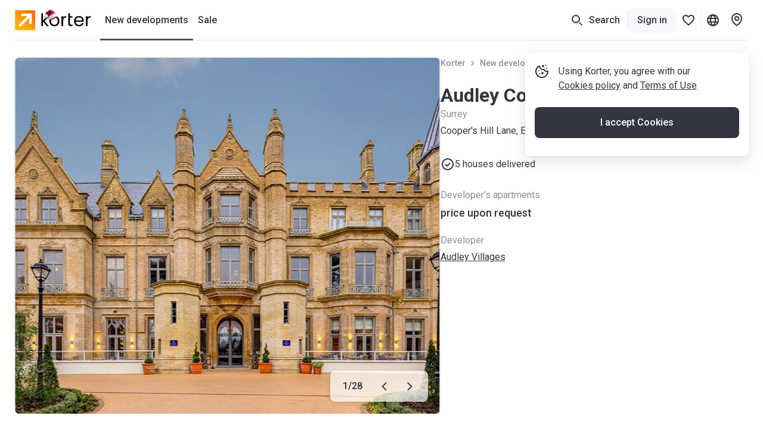

--- FILE ---
content_type: text/html; charset=utf-8
request_url: https://korter.co.uk/audley-coopers-hill-surrey
body_size: 43700
content:
<!DOCTYPE html>
    <html lang="en-GB">
      <head>
        <style type="text/css">.bjrwb8u{--mobile-negative-indent:20px;--desktop-negative-indent:20px;--btn-highlight-background:#0000;--btn-background:#0000;align-items:center;background:var(--btn-background);border:var(--bjrwb8u-0);border-radius:8px;color:var(--btn-color);cursor:pointer;display:flex;font-family:Roboto,var(--additional-font-family),sans-serif;font-size:16px;font-weight:500;height:52px;justify-content:center;line-height:20px;outline:none;padding:0 20px;text-decoration:none;transition:opacity .2s ease-in-out,background .2s ease-in-out,color .2s ease-in-out,box-shadow .2s ease-in-out,border .2s ease-in-out,fill .2s ease-in-out;vertical-align:top;white-space:nowrap;width:var(--bjrwb8u-1);-webkit-tap-highlight-color:var(--btn-highlight-background)}.bjrwb8u .btn__icon-wrapper svg{fill:currentColor}.bjrwb8u a{color:var(--btn-color);text-decoration:none}@media (pointer:fine){.bjrwb8u[data-disabled=false]:hover{background:var(--btn-hover-background,var(--btn-background));color:var(--btn-hover-color,var(--btn-color));opacity:var(--btn-hover-opacity,1)}.bjrwb8u[data-disabled=false]:hover a{color:var(--btn-hover-color,var(--btn-color));text-decoration:none}}.bjrwb8u[data-disabled=false][data-hovered=true]{background:var(--btn-hover-background,var(--btn-background));color:var(--btn-hover-color,var(--btn-color));opacity:var(--btn-hover-opacity,1)}.bjrwb8u[data-disabled=false]:active{background:var(--btn-active-background,var(--btn-background));color:var(--btn-active-color,var(--btn-color));opacity:var(--btn-active-opacity,1)}.bjrwb8u[data-disabled=false]:active a{color:var(--btn-active-color,var(--btn-color));text-decoration:none}.bjrwb8u[data-disabled=true]{background:var(--btn-disabled-background,var(--btn-background));color:var(--btn-disabled-color,var(--btn-color));cursor:default;opacity:var(--btn-disabled-opacity,1)}.bjrwb8u[data-size=small]{border-radius:6px;height:40px;padding:0 16px;--mobile-negative-indent:16px;--desktop-negative-indent:16px}@media (min-width:768px){.bjrwb8u[data-desktop-size=small]{border-radius:6px;height:40px;padding:0 16px;--mobile-negative-indent:16px;--desktop-negative-indent:16px}}@media (max-width:767px){.bjrwb8u[data-mobile-size=small]{border-radius:6px;height:40px;padding:0 16px;--mobile-negative-indent:16px;--desktop-negative-indent:16px}}@media (min-width:768px){.bjrwb8u[data-negative-indent=leftDesktop],.bjrwb8u[data-negative-indent=left]{transform:translateX(calc(0px - var(--desktop-negative-indent)))}}@media (max-width:767px){.bjrwb8u[data-negative-indent=leftMobile],.bjrwb8u[data-negative-indent=left]{transform:translateX(calc(0px - var(--mobile-negative-indent)))}}@media (min-width:768px){.bjrwb8u[data-negative-indent=rightDesktop],.bjrwb8u[data-negative-indent=right]{transform:translateX(var(--desktop-negative-indent))}}@media (max-width:767px){.bjrwb8u[data-negative-indent=rightMobile],.bjrwb8u[data-negative-indent=right]{transform:translateX(var(--mobile-negative-indent))}}.c7pdjhv{font-size:14px;line-height:20px}.cvd71jf.c7pdjhv{font-weight:500}.c1fezu5x.c7pdjhv{font-weight:700}.sw0c3b5{flex-shrink:0;height:24px;width:24px}.sw0c3b5:first-child{margin-right:var(--sw0c3b5-0)}.sw0c3b5:last-child{margin-left:var(--sw0c3b5-0)}.a1w2sthb{--btn-color:#fff;--btn-background:#333540;--btn-hover-background:#292a33;--btn-active-background:#1f2026;--btn-disabled-color:#bcbecc;--btn-disabled-background:#e6e9f2}.s1r1zziq{--btn-color:#333540;--btn-background:#f5f7fa;--btn-hover-background:#e6e9f2;--btn-active-background:#d5d9e5;--btn-disabled-color:#bcbecc;--btn-disabled-background:#f5f7fa}.t10dbpex{--btn-color:#333540;--btn-background:#0000;--btn-hover-background:#f5f7fa;--btn-hover-color:#333540;--btn-active-color:#333540;--btn-active-background:#e6e9f2;--btn-highlight-background:#3335401a;--btn-disabled-color:#bcbecc;--btn-disabled-background:#0000}.sly5mwf{font-size:18px;font-weight:400;line-height:28px}.s48vbu3.sly5mwf{font-weight:500}.s19gw8tp.sly5mwf{font-weight:700}.s1ipb8ld{align-items:center;display:flex}.tkwot82{font-size:16px;line-height:24px}.t3ix5v0.tkwot82{font-weight:500}.tewrh24.tkwot82{font-weight:700}.t1c906bz{font-size:24px;line-height:32px}.t1h3q5wk.t1c906bz{font-weight:500}.t1ahfa6k.t1c906bz{font-weight:700}.thgmnay{font-size:20px;line-height:28px}.tq48xji.thgmnay{font-weight:500}.tp17q72.thgmnay{font-weight:700}.d1w11gpb{background:#2947a321;height:1px;margin:var(--d1w11gpb-1);width:var(--d1w11gpb-0)}.l2mz544{-webkit-tap-highlight-color:rgba(0,0,0,0);align-items:center;outline:none}.l2mz544,.l2mz544 [data-icon-exist=true]{display:inline-flex}.l3l7q5s{color:#333540;cursor:pointer;font-size:16px;line-height:24px;text-decoration:underline;-webkit-tap-highlight-color:rgba(0,0,0,0)}.l3l7q5s:active,.l3l7q5s:hover{color:#676975;text-decoration:underline}.ltprput{font-size:16px;font-weight:500;line-height:24px}.ltprput,.ltprput:hover{color:#333540}.ltprput:active{color:#676975}@media (min-width:768px){.ltprput:hover{color:#676975}}.d17grsv2,.d17grsv2:active,.d17grsv2:hover{text-decoration:none}.i1732dl4,.i1732dl4:active,.i1732dl4:hover{color:inherit}.s1sekoq0{align-items:center;display:flex;flex-shrink:0;height:16px;justify-content:center;width:16px}.s1sekoq0 svg{flex-shrink:0;height:auto;width:100%}.s1sekoq0:first-child{margin-right:8px}.s1sekoq0:last-child{margin-left:8px}.ibtplj4 .s1sekoq0 svg{fill:#333540}.ibtplj4:active .s1sekoq0 svg,.ibtplj4:hover .s1sekoq0 svg{fill:#676975}.s1jjt988.t3ix5v0.tkwot82{border-radius:6px;color:#333540;cursor:pointer;display:block;min-width:52px;padding:8px 12px;text-align:center;transition:color .2s ease-in-out,background-color .2s ease-in-out,box-shadow .2s ease-in-out}.s1jjt988.t3ix5v0.tkwot82[data-active=true]{background-color:#fff;box-shadow:0 0 6px 0 #3c466433}.s1jjt988.t3ix5v0.tkwot82[data-disabled=true]{color:#bcbecc;cursor:default}.s1jjt988.t3ix5v0.tkwot82{overflow:hidden;text-overflow:ellipsis;white-space:nowrap}@media (pointer:fine){.s1jjt988.t3ix5v0.tkwot82[data-disabled=false][data-active=false]:hover{color:#676975}}.s1jjt988.t3ix5v0.tkwot82[data-variant=dark]{border-radius:0;color:#333540;padding:14px 20px}.s1jjt988.t3ix5v0.tkwot82[data-variant=dark]:first-child{border-radius:8px 0 0 8px}.s1jjt988.t3ix5v0.tkwot82[data-variant=dark]:last-child{border-radius:0 8px 8px 0}.s1jjt988.t3ix5v0.tkwot82[data-variant=dark][data-active=true]{background-color:#333540;box-shadow:none;color:#fff}.s1jjt988.t3ix5v0.tkwot82[data-variant=dark][data-disabled=true]{color:#8c8f9c}@media (pointer:fine){.s1jjt988.t3ix5v0.tkwot82[data-variant=dark][data-disabled=false][data-active=false]:hover{background:#e6e9f2;color:#333540}}.s1jdar0y.s48vbu3.sly5mwf{color:#fff;margin-bottom:4px}.s1ckr5p2.tkwot82{color:#fff;text-transform:capitalize}.s1g33jbd.tkwot82{color:#8c8f9c;left:50%;position:absolute;top:50%;transform:translate(-50%,-50%)}.s1g33jbd.tkwot82 span{position:relative;z-index:1}.s1g33jbd.tkwot82:before{background-color:#fff;content:"";display:block;height:1px;left:50%;position:absolute;top:50%;transform:translate(-50%,-50%);width:calc(100% + 40px);z-index:0}.skctk4q{display:inline-block}.s1ra2qq{align-items:center;display:inline-flex;text-decoration:underline}.s1hrrhqt.s1sekoq0{display:inline;margin-left:8px}.stvn9lz{align-items:center;display:inline-flex;white-space:pre}.s1erwxpv{--ratio:75%;padding-bottom:var(--ratio);position:relative;width:100%}.syngf4j{bottom:0;left:0;overflow:hidden;position:absolute;right:0;top:0}.s87j800.t3ix5v0.tkwot82{display:inline-block;grid-column:1/-1;grid-row:2;margin-top:8px;overflow:hidden;text-overflow:ellipsis;white-space:nowrap}.s87j800.t3ix5v0.tkwot82 sup{font-size:12px;margin-top:4px}.s87j800.t3ix5v0.tkwot82 svg{height:16px;width:16px;fill:#333540;margin-right:4px;transform:translateY(4px)}.s87j800.t3ix5v0.tkwot82 svg:not(:first-child){margin-left:12px}.s87j800.t3ix5v0.tkwot82 span{display:inline;vertical-align:middle}@media (max-width:767px){.s2ua62z.t1ahfa6k.t1c906bz{pointer-events:none}.s2ua62z.t1ahfa6k.t1c906bz a{color:inherit;text-decoration:none}}.s1xpaqan.c7pdjhv{color:#bcbecc;text-align:center}.s1xpaqan.c7pdjhv,.skicf09{margin-bottom:12px}.scyffgs.tkwot82,.slyk1pe{background-color:#fff;border-radius:4px}.scyffgs.tkwot82{cursor:pointer;flex-shrink:0;height:52px;padding:3px 5px;position:relative;-webkit-user-select:none;user-select:none;width:52px}.scyffgs.tkwot82 *{pointer-events:none}.scyffgs.tkwot82[data-status=available],.scyffgs.tkwot82[data-status=unknown]{border:1px solid #fc7900;color:#fc7900}.scyffgs.tkwot82[data-status=available][data-clicked=true],.scyffgs.tkwot82[data-status=unknown][data-clicked=true]{background-color:#fc7900;border-color:#fc7900;color:#fff}@media (min-width:768px){.scyffgs.tkwot82[data-status=available][data-clicked=false]:hover,.scyffgs.tkwot82[data-status=unknown][data-clicked=false]:hover{border-color:#e56700}}.scyffgs.tkwot82[data-status=booked]{border:1px solid #ffe095;color:#f2ac00}.scyffgs.tkwot82[data-status=booked] svg{fill:#f2ac00}.scyffgs.tkwot82[data-status=booked][data-clicked=true]{background-color:#f2ac00;border-color:#f2ac00;color:#fff}.scyffgs.tkwot82[data-status=booked][data-clicked=true] svg{fill:#fff}@media (min-width:768px){.scyffgs.tkwot82[data-status=booked][data-clicked=false]:hover{border-color:#ffe095}}.scyffgs.tkwot82[data-status=sold]{border:1px solid #e6e9f2;color:#bcbecc}.scyffgs.tkwot82[data-status=sold][data-clicked=true]{background-color:#e6e9f2}@media (min-width:768px){.scyffgs.tkwot82[data-status=sold][data-clicked=false]:hover{border-color:#bcbecc}.scyffgs.tkwot82:hover{border-width:2px;padding:2px 4px}.scyffgs.tkwot82:hover .sjuh19x{right:4px;top:4px}.scyffgs.tkwot82:hover .slyk1pe{bottom:-2px;left:-2px;right:-2px;top:-2px}}.su9vjrm.c7pdjhv{align-items:center;background:#cb540c;color:#fff;display:flex;height:24px;padding:0 8px}.soxpux.tkwot82{color:#333540;font-weight:400}.s1lkfaln.tkwot82{max-width:100%;overflow:hidden;text-overflow:ellipsis;white-space:nowrap}@supports (-webkit-line-clamp:2){.s1lkfaln.tkwot82[data-only-address=true]{display:-webkit-box;white-space:normal;-webkit-line-clamp:2;-webkit-box-orient:vertical}}.s9o5tih sup{line-height:1px}.s72pt8u.s48vbu3.sly5mwf{overflow:hidden;text-overflow:ellipsis;white-space:nowrap}.s1kx2w6k.s72pt8u.s48vbu3.sly5mwf{align-items:center;display:flex;gap:12px}.s1kx2w6k.s72pt8u.s48vbu3.sly5mwf svg{fill:currentColor}.sw2l7cs.tkwot82{max-width:100%;overflow:hidden;text-overflow:ellipsis;white-space:nowrap}@supports (-webkit-line-clamp:2){.sw2l7cs.tkwot82[data-only-address=true]{display:-webkit-box;white-space:normal;-webkit-line-clamp:2;-webkit-box-orient:horizontal}}.sbofby8.tp17q72.thgmnay{margin-bottom:4px;margin-top:6px;width:calc(100% - 48px)}.sbofby8.tp17q72.thgmnay[data-building-name-only=true]{display:-webkit-box;-webkit-line-clamp:2;-webkit-box-orient:vertical;margin-bottom:0;white-space:unset}.s120g2uq.tkwot82,.sbofby8.tp17q72.thgmnay{overflow:hidden;text-overflow:ellipsis;white-space:nowrap}.s120g2uq.tkwot82{display:block;padding:0 16px}.s19o5zkz.bjrwb8u{--btn-color:#fff;--btn-background:#0000;cursor:pointer;height:21px;margin-left:auto;margin-right:8px;padding:0;pointer-events:all}.s10v8oy0.tkwot82{margin-right:var(--s10v8oy0-0)}.sgwta3z{align-items:center;bottom:0;display:flex;flex-direction:column;left:0;padding:20px 16px;position:fixed;right:0;z-index:16777002}.sgwta3z,.sgwta3z *{pointer-events:none}.sn762we{margin:0 auto;position:relative;width:100px}.sn762we:before{content:"";display:block;padding-top:100%}@media (max-width:767px){.sn762we{width:75px}}.szaj8ny{animation:rotate 2s linear infinite;bottom:0;height:100%;left:0;margin:auto;position:absolute;right:0;top:0;transform-origin:center center;width:100%}.s1quwdb5{--color:#fc7900}.s1quwdb5{stroke:var(--color)}.s1quwdb5[data-gray=true]{--color:#8c8f9c}.s1quwdb5[data-mid-gray=true]{--color:#bcbecc}.s1quwdb5[data-white=true]{--color:#fff}.s1quwdb5{stroke-dasharray:1,200;stroke-dashoffset:0;animation:dash 1.5s ease-in-out infinite,color 6s ease-in-out infinite;stroke-linecap:round}.sly7bl8{align-items:center;border-radius:8px;cursor:pointer;display:flex;flex-shrink:0;height:var(--sly7bl8-0);justify-content:center;position:relative;transition:background-color .2s ease-in-out;width:var(--sly7bl8-0)}@media (max-width:767px){.sly7bl8{border-radius:var(--sly7bl8-2);height:var(--sly7bl8-1);width:var(--sly7bl8-1)}}@media (min-width:768px){.sly7bl8{border-radius:var(--sly7bl8-4);height:var(--sly7bl8-3);width:var(--sly7bl8-3)}}.sly7bl8{background-color:var(--btn-background-color)}.sly7bl8 svg{fill:var(--btn-color);pointer-events:none;transition:all .2s ease-in-out}.sly7bl8[data-disabled=false]:not([data-active=true]){background-color:var(--btn-background)}@media (pointer:fine){.sly7bl8[data-disabled=false]:not([data-active=true]):hover{background-color:var(--btn-hover-background,var(--btn-background))}.sly7bl8[data-disabled=false]:not([data-active=true]):hover svg{fill:var(--btn-hover-color,var(--btn-color))}}.sly7bl8[data-disabled=false]:not([data-active=true]):active{background-color:var(--btn-active-background,var(--btn-background))}.sly7bl8[data-disabled=false]:not([data-active=true]):active svg{fill:var(--btn-active-color,var(--btn-color))}.sly7bl8[data-disabled=false][data-active=true]{background-color:var(--btn-active-background,var(--btn-background))}.sly7bl8[data-disabled=false][data-active=true] svg{fill:var(--btn-active-color,var(--btn-color))}.sly7bl8[data-disabled=true]{background:var(--btn-disabled-background,var(--btn-background));color:var(--btn-disabled-color,var(--btn-color));cursor:default;pointer-events:none}.sly7bl8[data-disabled=true] svg{fill:var(--btn-disabled-color,var(--btn-color))}.sly7bl8[data-disabled=false][data-selected=true]{--btn-background:#333540;--btn-hover-background:#333540;--btn-active-background:#333540;--btn-disabled-background:#333540;--btn-color:#fff;--btn-hover-color:#fff;--btn-active-color:#fff;--btn-disabled-color:#fff}.lkke2qd{--btn-color:#333540;--btn-hover-color:#333540;--btn-active-color:#333540;--btn-disabled-color:#bcbecc;--btn-background:#fff;--btn-hover-background:#f5f7fa;--btn-active-background:#e6e9f2;--btn-disabled-background:#fff}.g18w4nej{--btn-color:#333540;--btn-hover-color:#333540;--btn-active-color:#333540;--btn-disabled-color:#bcbecc;--btn-background:#f5f7fa;--btn-hover-background:#e6e9f2;--btn-active-background:#bcbecc;--btn-disabled-background:#f5f7fa}.s61obs.tq48xji.thgmnay{max-width:calc(100% - 40px)}@media (min-width:768px){.s61obs.tq48xji.thgmnay[data-desktop-full-width=true]{max-width:100%}}.s1oz7fp7{height:var(--s1oz7fp7-0)}@media (max-width:479px){.s1oz7fp7[data-media-ppho]{height:var(--spacer-height-ppho)}}@media (min-width:480px){.s1oz7fp7[data-media-notphone]{height:var(--spacer-height-notPhone)}}@media (max-width:767px){.s1oz7fp7[data-media-pho]{height:var(--spacer-height-pho)}}@media (min-width:768px){.s1oz7fp7[data-media-nonpho]{height:var(--spacer-height-nonPho)}}@media (min-width:768px) and (max-width:1023px){.s1oz7fp7[data-media-ptab]{height:var(--spacer-height-ptab)}}@media (min-width:1024px) and (max-width:1191px){.s1oz7fp7[data-media-ltab]{height:var(--spacer-height-ltab)}}@media (min-width:768px) and (max-width:1191px){.s1oz7fp7[data-media-tab]{height:var(--spacer-height-tab)}}@media (max-width:1023px){.s1oz7fp7[data-media-sdevice]{height:var(--spacer-height-sdevice)}}@media (max-width:1191px){.s1oz7fp7[data-media-device]{height:var(--spacer-height-device)}}@media (min-width:1192px){.s1oz7fp7[data-media-desktop]{height:var(--spacer-height-desktop)}}@media (min-width:1390px){.s1oz7fp7[data-media-min1390]{height:var(--spacer-height-min1390)}}@media (min-width:1024px){.s1oz7fp7[data-media-notsdevice]{height:var(--spacer-height-notSDevice)}}@media (min-width:1280px){.s1oz7fp7[data-media-upinch13]{height:var(--spacer-height-upInch13)}}.sh35xkh{color:#333540;margin-left:8px;position:relative}.s1m4umjg,.sh35xkh{height:24px;width:24px}.s1m4umjg{--default-color:#bcbecc;--active-color:#676975;cursor:pointer}.s1m4umjg svg{fill:var(--s1m4umjg-0);transition:all .2s ease-in-out}@media (pointer:fine){.s1m4umjg:hover svg{fill:var(--active-color)}}.s1vhktxr{background-color:var(--s1vhktxr-0);display:block;opacity:var(--lazy-img-opacity,0)}.s1vhktxr[data-visible=true]{opacity:var(--lazy-img-opacity,1)}.e1o94j4b{bottom:0;display:block;left:0;opacity:0;position:absolute;right:0;top:0;transition:background-color .3s ease-in-out,opacity .3s ease-in-out;z-index:1}.e1o94j4b[data-hidden=true]{display:none}.b1dr6so1{animation:breathing 2s ease-in-out 0s infinite reverse}.bepqojl{background-image:url([data-uri])}.l1108dkl{background-image:url([data-uri])}.s1sio8z8.e1o94j4b{background-position:50%;background-repeat:no-repeat;background-size:var(--s1sio8z8-0);opacity:1}.s138v7gs.e1o94j4b{background-color:#e5e9f3;opacity:1}.l1s92wnd{display:block;height:100%;position:relative}.s1jtdjnk{position:fixed;z-index:25}.s1vcews5{cursor:var(--s1vcews5-1);height:var(--s1vcews5-0);position:relative;width:var(--s1vcews5-0)}.s1vcews5{animation-duration:.3s;animation-iteration-count:var(--s1vcews5-3);animation-name:var(--s1vcews5-2);animation-timing-function:ease-in-out}.s1x3o3rv{display:block;fill:var(--fillColor);transition:all .2s ease-in-out}.s1x3o3rv path:nth-child(3){opacity:0}.s1x3o3rv[data-active=true]{fill:var(--fillColor)!important}.s1x3o3rv[data-active=true] path:nth-child(3){opacity:1}@media (pointer:fine){.s1x3o3rv[data-active=true]:hover{transform:scale(1.1)}}.s1x3o3rv[data-active=false][data-outlined=false]{filter:drop-shadow(0 1px 4px rgba(0,0,0,.8))}@media (pointer:fine){.s1x3o3rv[data-active=false][data-custom-fill-color=false]:hover{fill:#8c8f9c}}@media (max-width:767px){.s1x3o3rv{fill:var(--mobileFillColor)}}.sydjxzz{position:relative}.sydjxzz *{cursor:pointer}@media (max-width:767px){.so3br9e{display:none}}@media (min-width:768px){.sw6pbka{display:none}}:root{--content-above-header-height:0;--additional-font-family:system-ui;--header-height:120px}*{box-sizing:border-box;touch-action:pan-x pan-y}body{background:#fff;--100vw:calc(100vw - 20px);color:#333540;font-family:Roboto,var(--additional-font-family),sans-serif;line-height:1.5;margin:0;padding:0;-webkit-text-size-adjust:none;-webkit-font-smoothing:antialiased;-webkit-tap-highlight-color:rgba(0,0,0,0);display:flex;flex-direction:column;min-height:100vh;width:100%}#app,html{height:100%}#app{width:100%;-webkit-tap-highlight-color:transparent;background:#fff;flex:1 1 auto;padding-top:calc(var(--content-above-header-height) + var(--header-height));position:relative}#app.app--no-layout{padding-top:0}a{color:#68b;cursor:pointer;-webkit-tap-highlight-color:rgba(0,0,0,0)}a,a:hover{text-decoration:none}a:hover{color:#496ea5}::placeholder,select,textarea{font-family:Roboto,var(--additional-font-family),sans-serif}button,h1,h2,h3,h4,h5,h6,input,ol,p,ul{font-weight:400;margin:0;padding:0}#anchors-wrapper{position:fixed;z-index:12}@media only screen and (max-width:767px){#app{height:auto}a:hover{color:#68b;text-decoration:none}}sup{line-height:1px}.sd5wzrz.s48vbu3.sly5mwf[data-compact=true]{font-size:16px;line-height:24px}.f59cn7.c7pdjhv{color:#8c8f9c;margin-top:4px}.szq9bt.c7pdjhv{color:#d2252f;height:20px;margin-top:4px;opacity:var(--szq9bt-0);transform:translateY(var(--szq9bt-1));transition:opacity .2s ease-in-out,transform .2s ease-in-out}.sr635hi.c7pdjhv{color:#d2252f;height:20px;margin-top:var(--sr635hi-1);max-height:var(--sr635hi-0);opacity:var(--sr635hi-2);overflow:hidden;transition:max-height .2s ease-in-out,margin-top .2s ease-in-out,opacity .2s ease-in-out}.fwaet04.c7pdjhv{background:#fff8e8;border-radius:6px;color:#bf8800;height:auto;margin-top:var(--fwaet04-1);max-height:var(--fwaet04-0);opacity:var(--fwaet04-2);overflow:hidden;padding:var(--fwaet04-3) 8px;transition:max-height .2s ease-in-out,margin-top .2s ease-in-out,opacity .2s ease-in-out,padding .2s ease-in-out}.r1bon79j,.t1idip50{position:relative;width:100%}.s1qnszee.c7pdjhv{bottom:12px;color:#8c8f9c;left:12px;position:absolute}.scu5od4.c7pdjhv{color:#bcbecc}.scu5od4.c7pdjhv a,.scu5od4.c7pdjhv a:hover{text-decoration:underline}@media (min-width:768px){.scu5od4.c7pdjhv a:hover{color:#333540}}.s148vyy{position:relative;width:100%}.s148vyy[data-disabled=true]{pointer-events:none}.sxb0tu9{--input-background:#fff;--padding-x:16px;--padding-y:14px;--padding-left:var(--padding-x);--padding-right:var(--padding-x);--padding-with-fixed-label:var(--padding-x);background:var(--input-background);border:1px solid #2947a321;border-radius:6px;color:#333540;display:block;height:var(--sxb0tu9-0);padding:var(--padding-y) var(--padding-right) var(--padding-y) var(--padding-left);position:relative;transition:border-color .2s ease-in-out,color .2s ease-in-out,box-shadow .2s ease-in-out;width:100%}.sxb0tu9[data-left-content=true]{--padding-left:52px}.sxb0tu9[data-right-content=true]{--padding-right:52px}.sxb0tu9:active,.sxb0tu9:focus{border-color:#676975;border-width:2px;outline:0;padding-left:calc(var(--padding-left) - 1px);padding-right:calc(var(--padding-right) - 1px)}.sxb0tu9[data-text-align=center]{padding-right:var(--padding-with-fixed-label);text-align:center}.sxb0tu9[data-text-align=center]:placeholder-shown{padding-right:var(--padding-right)!important}.sxb0tu9::placeholder{color:#8c8f9c}@media (pointer:fine){.sxb0tu9:hover{border-color:#676975;outline:0}}.sxb0tu9[data-invalid=true]{border-color:#d2252f;box-shadow:0 0 8px 0 var(--sxb0tu9-1)}.sxb0tu9[data-invalid=true]:active,.sxb0tu9[data-invalid=true]:focus{border-color:#d2252f}@media (pointer:fine){.sxb0tu9[data-invalid=true]:hover{border-color:#d2252f}}.sxb0tu9[data-warning=true]{border-color:#f2ac00;box-shadow:0 0 8px 0 var(--sxb0tu9-2)}.sxb0tu9[data-warning=true]:focus,.sxb0tu9[data-warning=true]:hover{border-color:#f2ac00}.sxb0tu9::-webkit-calendar-picker-indicator{opacity:0}.sxb0tu9:disabled{background-color:#f5f7fa;color:#bcbecc;pointer-events:none}.sxb0tu9:disabled+.input__fixed-label{color:#bcbecc}.sxb0tu9{-webkit-appearance:none;-webkit-box-shadow:none;font-family:Roboto,var(--additional-font-family),sans-serif;font-size:16px;line-height:24px;-webkit-text-fill-color:inherit!important}.satj7r4{height:24px;width:24px}.srsbhq6.c7pdjhv{background-color:#f4f3fd;border-radius:4px;box-shadow:0 4px 20px #3c46641f;left:0;max-width:290px;opacity:var(--srsbhq6-0);padding:4px 8px;pointer-events:none;position:absolute;top:32px;transform:translateY(var(--srsbhq6-1));transition:transform .1s ease-in-out,opacity .1s ease-in-out;white-space:pre-wrap;width:fit-content}.srsbhq6.c7pdjhv[data-is-visible=false]{transition:transform .1s ease-in-out,opacity .1s ease-in-out,color .1s ease-in-out .2s,background-color .1s ease-in-out .2s}@media (max-width:767px){.srsbhq6.c7pdjhv[data-tooltip-bottom-offset=true]{bottom:var(--srsbhq6-2);top:auto}}.s1m67vma.t3ix5v0.tkwot82{color:var(--s1m67vma-0);cursor:pointer;transition:color .2s ease-in-out}.s1m67vma.t3ix5v0.tkwot82:not(:first-child){margin-left:12px}@media (pointer:fine){.s1m67vma.t3ix5v0.tkwot82[data-selected=false]:hover{color:#676975}}.s10cntzf.t3ix5v0.tkwot82{color:var(--s10cntzf-0);cursor:pointer;transition:color .2s ease-in-out}.s10cntzf.t3ix5v0.tkwot82:not(:first-child){margin-left:12px}@media (pointer:fine){.s10cntzf.t3ix5v0.tkwot82[data-selected=false]:hover{color:#676975}}.s1x6ko3k.c7pdjhv{color:#8c8f9c;margin-top:4px}.s14nhhog.tkwot82{flex-shrink:0;margin-right:8px;margin-top:9px;width:var(--s14nhhog-0)}.s1odjmqs.t3ix5v0.tkwot82,.s1oew3d3{align-items:center;justify-content:center;transition:all .2s ease-in-out;-webkit-user-select:none;user-select:none}.s1odjmqs.t3ix5v0.tkwot82{background-color:#f5f7fa;border:2px solid #f5f7fa;border-radius:6px;color:#333540;cursor:pointer;display:inline-flex;flex-shrink:0;height:40px;min-width:52px;padding:8px 12px;text-align:center}.s1odjmqs.t3ix5v0.tkwot82 .s1oew3d3{background-color:#e6e9f2;color:#333540}.s1odjmqs.t3ix5v0.tkwot82[data-size=big]{border-radius:8px;height:52px;min-width:60px;padding:14px 20px}@media (max-width:767px){.s1odjmqs.t3ix5v0.tkwot82[data-size=big][data-mobile-size=medium]{height:40px;min-width:52px;padding:8px 12px}}@media (pointer:fine){.s1odjmqs.t3ix5v0.tkwot82[data-active=false][data-disabled=false]:hover{background-color:#e6e9f2;border-color:#e6e9f2;text-decoration:none}.s1odjmqs.t3ix5v0.tkwot82[data-active=false][data-disabled=false]:hover .s1oew3d3{background-color:#f5f7fa}}.s1odjmqs.t3ix5v0.tkwot82:active,.s1odjmqs.t3ix5v0.tkwot82[data-active=true]{border-color:#333540}.s1odjmqs.t3ix5v0.tkwot82[data-disabled=true]{pointer-events:none}.s1odjmqs.t3ix5v0.tkwot82[data-disabled=true][data-active=false]{background-color:#f5f7fa!important;color:#bcbecc!important}.s1odjmqs.t3ix5v0.tkwot82[data-disabled=true][data-active=false] .s1oew3d3{background-color:#e6e9f2;color:#8c8f9c}.s1odjmqs.t3ix5v0.tkwot82[data-disabled=true][data-active=false] .s81kkja svg,.s1odjmqs.t3ix5v0.tkwot82[data-disabled=true][data-active=false] .smvrg5x svg{fill:#bcbecc}.s1dy3eb6.tkwot82{margin-right:24px}@media (max-width:767px){.s1dy3eb6.tkwot82{margin-right:16px}}.sdnh5yf.tkwot82{margin-bottom:12px;max-width:324px}.fwuoqh3{width:100%}@media only screen and (min-width:1464px) and (max-width:1920px){.fwuoqh3{margin-left:calc(-50vw + 708px);position:relative;width:var(--100vw)}}@media only screen and (min-width:1921px){.fwuoqh3{margin-left:-252px;position:relative;width:1920px}}.fc9h2gv{margin:auto;max-width:1464px;padding-left:24px;padding-right:24px;width:100%}@media (max-width:1191px){.fc9h2gv{padding-left:16px;padding-right:16px}}.f1nq7gua.fc9h2gv{max-width:none}.shvsvry{left:0;position:fixed;width:100%;z-index:9999}@media (min-width:768px){.shvsvry{top:50px;transform:translateX(8px)}.s141jqjd.fc9h2gv{display:flex;justify-content:flex-end}}.react-hint{animation:slideIn .3s;cursor:default;position:absolute;z-index:9999}.s1pbm310{overflow:hidden;text-overflow:ellipsis;white-space:nowrap}@media (min-width:768px){.s1pbm310{max-width:270px}}@media (max-width:767px){.s1pbm310{max-width:280px}}.s1t7rt3j[data-opened=true]{transform:rotate(180deg)}.s1t7rt3j[data-disabled=true]{fill:#bcbecc}.s11f4wgb{align-items:center;display:flex;flex-shrink:0;height:100%;margin-left:auto;width:24px}.spqmfqq{border-color:var(--spqmfqq-0);border-radius:6px!important;border-style:solid;border-width:var(--spqmfqq-1);justify-content:start;padding:0 calc(16px - var(--spqmfqq-1));position:relative;text-align:left;transition:background .2s ease-in-out,color .2s ease-in-out}@media (pointer:fine){.spqmfqq:active,.spqmfqq:hover{border-color:var(--spqmfqq-2)}}.spqmfqq[data-disabled=true]{pointer-events:none}.spqmfqq [data-right-icon]{margin-left:auto}.spqmfqq [data-children]{margin-right:8px}.spqmfqq{overflow:hidden;text-overflow:ellipsis;white-space:nowrap}.svgw07i{position:relative}.sl1pckr{display:none}.s1rg1pbm{display:flex;flex-direction:column;height:100%}@media (max-width:767px){.s1rg1pbm{margin-top:40px}}.slco6wz{display:flex}.slco6wz>:not(:last-child){margin-right:4px}.s14538b.c7pdjhv{color:#8c8f9c;margin-top:auto}@media (max-width:767px){.s14538b.c7pdjhv{margin-top:28px}}@media (min-width:768px){.s14538b.c7pdjhv{transform:translateY(-4px)}}.s1krf0zg{align-items:center;display:flex;flex-wrap:wrap;margin-bottom:16px}.s1krf0zg>*{margin-bottom:12px}.s1krf0zg>:not(:last-child){margin-right:12px}.s1krf0zg .btn__icon-wrapper{height:24px;width:fit-content}.s1krf0zg .btn__icon-wrapper svg{height:24px;width:auto}.s8doc6k{background-color:#fff;border-top:1px solid #2947a321}.s8doc6k .coslfhy{max-width:1416px}@media (min-width:1192px){.s8doc6k>div{padding-left:24px;padding-right:24px}}.s1jfm7rm.fc9h2gv{padding-bottom:60px;padding-top:40px;position:relative}@media (max-width:767px){.s1jfm7rm.fc9h2gv{padding-bottom:40px;padding-top:40px}}.s8mwnln{display:flex}@media (max-width:767px){.s8mwnln{flex-direction:column}}@media (min-width:768px){.s1w4n4bp{width:calc(25% - 18px)}.s1w4n4bp:not(:last-child){margin-right:24px}}.snt1183{display:grid;margin-top:40px;grid-gap:16px}@media (min-width:768px){.snt1183{max-width:260px}}.s5088l1.tkwot82{color:#8c8f9c;margin-bottom:20px}@media (max-width:767px){.s5088l1.tkwot82{margin-top:28px}}.s1y7o6rm{display:flex;flex-direction:column;list-style:none}.sv6n0gq{font-size:16px;line-height:24px}.sv6n0gq:not(:last-of-type){margin-bottom:12px}.stwc360{height:36px;vertical-align:middle;width:auto}@media (min-width:768px){.stwc360{margin-right:10px}}.s1ly9t4p.tkwot82{color:#8c8f9c;padding-bottom:16px;padding-top:15px}.srums7.s48vbu3.sly5mwf{align-items:center;background-color:#fc7900;color:#fff;display:flex;height:56px;justify-content:center;left:0;position:absolute;right:0;top:0;width:100%}.srums7.s48vbu3.sly5mwf svg{fill:#fff;margin-left:8px}.s1lirgos.tkwot82{align-items:center;color:#333540;cursor:pointer;display:flex;font-size:16px;font-weight:500;line-height:24px}.s1lirgos.tkwot82:hover{color:#333540}.s1lirgos.tkwot82:active{color:#676975}@media (min-width:768px){.s1lirgos.tkwot82:hover{color:#676975}}@media (pointer:fine){.s1lirgos.tkwot82[data-popup-opened=true]:hover{color:#333540}}@media (min-width:1464px){.pm4uvvd{display:none}}.s17xo39o{display:none}@media (min-width:1464px){.s17xo39o{display:flex;padding:0 8px!important}}.se13ip2{display:none}.b17y28wi{padding:0 8px!important}.s1sem42p{align-items:center;display:flex;height:100%;position:relative}.s1sem42p[data-highlighted=true] :after{background:#333540;bottom:0;content:"";height:2px;left:0;position:absolute;right:0;transform:translateY(.5px)}.shp9me5{bottom:0;left:0;overflow:hidden;position:fixed;right:0;top:calc(var(--top) - 1px);z-index:1}.s3a48a3,.shp9me5{pointer-events:none}.s3a48a3{background:#fff;border-radius:0 0 8px 8px;box-shadow:0 4px 20px #3c46641f;opacity:0}.s3a48a3[data-animation-enabled=true]{transition:opacity .2s ease-in-out .1s}.s3a48a3[data-opened=true]{opacity:1;pointer-events:auto}.s3a48a3[data-opened=true][data-animation-enabled=true]{transition-delay:0s}.s1q9brzn{display:grid;padding:28px 0 40px 155px;grid-gap:16px;border-top:1px solid #2947a321}.s1q9brzn a{font-weight:400;width:fit-content}.s38oqf6{--additionalTop:0px;--baseTop:calc(var(--content-above-header-height) + var(--header-height));--top:calc(var(--baseTop) + var(--additionalTop));align-items:center;display:none;height:100%;margin:0 -6px}@media (min-width:1280px){.s38oqf6{display:flex;gap:4px}}.s1ld5a8q{-webkit-backdrop-filter:none;backdrop-filter:none;background:#0000;bottom:0;left:0;overflow:hidden;pointer-events:none;position:fixed;right:0;top:var(--top);transition:background-color .2s ease-in-out,-webkit-backdrop-filter .2s ease-in-out;transition:background-color .2s ease-in-out,backdrop-filter .2s ease-in-out;transition:background-color .2s ease-in-out,backdrop-filter .2s ease-in-out,-webkit-backdrop-filter .2s ease-in-out;z-index:-1}.s1ld5a8q[data-opened=true]{-webkit-backdrop-filter:blur(6px);backdrop-filter:blur(6px);background:#26283366;pointer-events:auto;transition-delay:.1s}.sho6zfj.tkwot82{align-items:center;border-bottom:1px solid #2947a321;color:#676975;display:flex;height:60px;margin:0 -16px;padding:0 16px}.s1rbx61{--cookieStickyRight:0}.s1ctw9v4{height:1px;margin-top:-1px;position:absolute;top:calc(var(--header-height) + 12px)}.s1ae8sy5.t3ix5v0.tkwot82{margin-top:8px}@media (max-width:767px){.sljva1t.fc9h2gv{margin:0!important;padding:0!important}}@media (min-width:768px){.sljva1t.fc9h2gv{left:0;margin:auto;position:absolute;right:0;top:0;z-index:1}}.s1fgucmi.c7pdjhv{color:var(--s1fgucmi-0);font-weight:400}.syaa236.tq48xji.thgmnay{padding:28px var(--horizontal-indent) 12px}.swdbjor{align-items:center;display:flex;flex-shrink:0;--horizontal-indent:24px}@media (max-width:1191px){.swdbjor{display:none}}@media (max-width:767px){.s1csilhd{display:none}}.s8cx3zs{align-items:center;display:flex;height:100%;justify-content:center;width:100%}.s8cx3zs *{cursor:pointer}.s8cx3zs.bouncing{animation:beating .2s ease-in}.s1tafnrc{align-items:center;display:flex;height:100%;width:100%}.s1tafnrc *{cursor:pointer}.s1onsvco.tkwot82{align-items:center;background:#f5f7fa;border-radius:1px;color:#333540;display:var(--s1onsvco-0);font-size:11px;height:16px;justify-content:center;line-height:16px;min-width:16px;position:absolute;right:0;top:0}.sks3y7f.c7pdjhv{color:#8c8f9c;font-weight:400}.sevobhj{height:40px;padding-left:16px;padding-right:16px}.sueh51n.c7pdjhv{max-width:100px;overflow:hidden;text-overflow:ellipsis;white-space:nowrap}.svevaac{align-items:center;background:#fff;display:flex;height:calc(var(--header-height) - 1px);position:relative}@media (min-width:768px){.svevaac{box-sizing:initial}}@media (max-width:767px){.svevaac{left:0;position:var(--svevaac-0);right:0;top:0}}@media (min-width:1192px){.svevaac{border-bottom:1px solid #2947a321;height:67px}}.snctpv6{align-items:center;display:flex;gap:12px;height:100%;margin-left:auto;z-index:1}.snctpv6>*{flex-shrink:0}.sgo7zet{align-items:center;display:flex;height:100%;justify-content:flex-end}@media (max-width:767px){.sgo7zet{margin-right:auto}}@media (min-width:1280px){.s7hvtji{display:none}}@media (max-width:767px){.s7hvtji{display:flex}}.s1edfs9p{display:none;padding:0 12px!important}@media (min-width:1280px){.s1edfs9p[data-always-hidden=false]{display:flex}.sr4ecki[data-always-visible=false]{display:none}}.s1hph7mv{align-items:center;display:flex}.si2u43r{height:36px;margin-right:20px;vertical-align:middle;width:auto}.s13yf1tt{align-items:center;display:flex;position:relative}@media (max-width:1191px){.s13yf1tt{display:none}}.s11hlc3t{background:#e6e9f2;height:32px;width:1px}@media (max-width:767px){.s11hlc3t,.s23oiyr{display:none}}.s1ujpx0{height:1px;margin-top:-1px}.s2lrlcp{background:#fff;color:#333540;font-size:16px;height:calc(var(--content-above-header-height) + var(--header-height));left:0;line-height:24px;padding-top:var(--content-above-header-height);position:absolute;top:0;-webkit-user-select:none;user-select:none;width:100%;z-index:var(--s2lrlcp-0)}@media (max-width:1191px){.s2lrlcp{border-bottom:1px solid #2947a321;position:fixed}}.snuin58{display:flex;flex-shrink:0;padding:0 var(--snuin58-0)}.snuin58 svg{height:4px;width:4px}@media (max-width:767px){.snuin58{padding:0 8px}}.s1wji4z0{background:var(--s1wji4z0-0);height:4px;width:4px}.secfd27{align-items:center;color:var(--secfd27-0);cursor:pointer;display:flex;flex-shrink:0;font-size:16px;font-weight:500;height:100%;line-height:24px}.secfd27 *{transition:all .2s ease-in-out}.secfd27 a{align-items:center;color:var(--secfd27-0);display:flex;flex-shrink:0;height:100%;padding:0 4px;position:relative}.secfd27[data-active=true] a:after{background:#333540;bottom:0;content:"";height:2px;left:0;position:absolute;right:0}.secfd27:hover a{color:#333540;text-decoration:none}.secfd27:last-of-type div:last-child{display:none}.swtyud{display:flex;flex-direction:var(--swtyud-0)}.slwvuha{height:60px;width:1px}.s1w3wapt{align-items:center;background:var(--s1w3wapt-5);cursor:pointer;display:var(--s1w3wapt-2);height:60px;justify-content:var(--s1w3wapt-3);left:var(--s1w3wapt-0);padding:var(--s1w3wapt-4);position:absolute;right:var(--s1w3wapt-1);top:0;width:120px;z-index:1}@media (max-width:767px){.s1w3wapt{display:none}}.s1q2r1gk{height:1px}.sycbf0w{background:#fff;height:60px;overflow:hidden;position:static;top:0;width:100%}@media (min-width:1192px){.sycbf0w{display:flex;justify-content:center}}.sfpza2y{height:var(--sfpza2y-0)}.susqxrm{margin:0 auto;position:relative}.s1s67xfd,.susqxrm{height:100%;max-width:1416px;width:100%}.s1s67xfd{align-items:center;display:flex;flex-shrink:0;justify-content:flex-start;overflow-x:auto;overflow-y:hidden;-webkit-overflow-scrolling:touch}.s1s67xfd::-webkit-scrollbar{display:none}@media only screen and (max-width:1464px){.s1s67xfd{margin:0 -24px;padding:0 48px;width:calc(100% + 48px)}.s1s67xfd:after{content:"";flex-shrink:0;height:1px;width:32px}}@media (max-width:1191px){.s1s67xfd{margin:0 -16px;padding:0 32px;width:calc(100% + 32px)}}.sy4il09{border-bottom:1px solid #2947a321}.se4zyip{align-items:center;background:#f5f7fa;display:flex;justify-content:center}.s1rrk8b5,.se4zyip{height:100%;width:100%}.s1sj1bzg.fc9h2gv{display:flex;flex-direction:column;height:100%;justify-content:center;min-width:0;position:relative;z-index:1}@media (min-width:768px){.s1sj1bzg.fc9h2gv[data-desktop-half-width=true]{padding:60px}}.szrlcdx.tq48xji.thgmnay{max-width:500px}.s15j8i68{align-items:center;display:flex;flex-shrink:0;font-weight:400;justify-content:center}.s15j8i68,.sq134w8{position:relative}.s1y8scnd.tkwot82{margin-top:12px;white-space:pre-wrap}.s1oeitb5.tkwot82{color:#8c8f9c;margin:0 12px;overflow:hidden;text-overflow:ellipsis;white-space:nowrap}.sys7d3{margin-bottom:28px}@media (max-width:767px){.s1gehe76.t1ahfa6k.t1c906bz{margin-bottom:8px}}@media (min-width:768px){.s14zvhz5{display:flex;justify-content:space-between}.s1dhbdq9{margin-top:14px}}.slohyvq{display:flex;flex-shrink:0;height:fit-content}@media (min-width:768px){.slohyvq{margin-left:16px}.slohyvq>:not(:first-child){margin-left:12px}}@media (max-width:767px){.slohyvq{align-items:flex-start;flex-direction:column;margin-top:16px}}@media (min-width:768px){.spx3163{display:none}}@media (max-width:767px){.szftxec{display:none}}.s1002ux4{align-items:center;background-color:#ffffffb3;border-radius:8px;box-shadow:0 2px 6px #3c466429;display:flex;height:52px;padding:0 16px}@media (pointer:fine){.s1002ux4:hover{background-color:#ffffffe6}.s1002ux4:has(.gallery-control-buttons:hover){background-color:#ffffffb3}}@media (max-width:767px){.s1002ux4{height:36px;padding:6px 12px}}.s156h6kh.t3ix5v0.tkwot82{text-align:center;width:44px}.szq78ji.t3ix5v0.tkwot82{text-align:center}.s5clgl6{align-items:center;display:flex;gap:8px;height:100%;margin:0 -16px 0 12px;padding-right:12px}@media (max-width:767px){.s5clgl6{display:none}}.su0s1zy{height:40px;width:40px;--btn-background:#fff0;--btn-hover-background:#fffc;--btn-active-background:#fffc}.su0s1zy[data-direction=right]{right:var(--distance)}.su0s1zy[data-direction=left]{left:var(--distance)}@media (max-width:767px){.su0s1zy{display:none}}.s1o24t2d{align-items:center;bottom:0;display:flex;justify-content:center;left:0;position:absolute;right:0;top:0;z-index:1}.s1o24t2d:empty{pointer-events:none}.sk9rduk[data-slide-content=true] picture{position:relative}.sk9rduk[data-slide-content=true] picture:after{background:#0003;bottom:0;content:"";left:0;position:absolute;right:0;top:0}.sk9rduk[data-slide-content=true] picture:after:empty{display:none}.s1ltpggg{flex:1 0 100%;height:100%;order:var(--order);position:relative;width:100%}.s1ltpggg img{height:100%;object-fit:cover;width:100%}.se30zf2{height:100%;overflow:hidden;position:relative;touch-action:pan-y;width:100%;--distance:12px;--button-size:32px;outline:none}@media (min-width:768px){.se30zf2[data-positioning=adaptive]{--distance:20px;--button-size:40px}}.syuiiel{--movingDeltaX:0px;--slidingDeltaX:0px;display:flex;flex-wrap:nowrap;height:100%;transform:translateX(calc(-100% + var(--movingDeltaX)));transition:transform .4s ease;will-change:transform}.syuiiel[data-count=single]{transform:translateX(0)!important}.syuiiel[data-mounted=false],.syuiiel[data-moving=true],.syuiiel[data-sliding=true]{transition:none}.syuiiel[data-sliding=true][data-dir=PREV]{transform:translateX(calc(-200% + var(--slidingDeltaX)))}.syuiiel[data-sliding=true][data-dir=NEXT]{transform:translateX(calc(var(--slidingDeltaX)))}.sgvij39{bottom:var(--distance);position:absolute;right:var(--distance)}.sgvij39[data-both-buttons=true]{display:grid;grid-template-areas:"video photoCounter";grid-template-columns:auto auto;grid-column-gap:12px}.seewr42.fc9h2gv{margin:0 auto;max-width:1200px}@media (max-width:767px){.seewr42.fc9h2gv{padding:0}}.sj746wo{flex-shrink:0;margin-right:4px}.sj746wo,.sj746wo svg{height:24px;width:24px}.sj746wo[data-size=extraSmall]{display:flex}.sj746wo[data-size=extraSmall],.sj746wo[data-size=extraSmall] svg{height:16px;width:16px}.sh43n2z{border-radius:40px;display:flex;height:fit-content;max-width:100%;min-height:36px;padding:6px 12px;-webkit-user-select:none;user-select:none;white-space:break-spaces;width:fit-content}.sh43n2z[data-size=extraSmall]{align-items:center;height:24px;min-height:24px;padding:4px 12px 4px 5px}.sh43n2z[data-size=small]{height:28px;padding:6px 8px}.sh43n2z[data-type=default]{background:#f4f3fd;color:#564d99}.sh43n2z[data-type=default] svg{fill:#7360f2}.sh43n2z[data-type=available]{background:#e9fff8;color:#177354}.sh43n2z[data-type=available] svg{fill:#26bf8c}.sh43n2z[data-type=unavailable]{background:#f5f7fa;color:#676975}.sh43n2z[data-type=unavailable] svg{fill:#8c8f9c}.sh43n2z[data-type=booked],.sh43n2z[data-type=warning]{background:#fff8e8;color:#bf8800}.sh43n2z[data-type=booked] svg,.sh43n2z[data-type=warning] svg{fill:#f2ac00}.sh43n2z[data-type=error]{background:#fbebec;color:#d2252f}.sh43n2z[data-type=error] svg{fill:#d2252f}.sqewn9y{margin-top:auto}.s13cssn0{display:flex;gap:8px}.s13cssn0 svg{flex-shrink:0;height:24px;width:24px}.sqh1tl{display:grid;grid-template-columns:1fr max-content;grid-gap:8px;align-items:center}@media (min-width:768px){.sqh1tl[data-fixed-height=true]{height:52px}}.sxqk6xk{align-items:center;display:flex;justify-content:space-between;margin-top:8px}.s95nn8w{color:#8c8f9c}.s85fj0t{border:1px solid #2947a321;border-radius:8px;display:flex;flex-direction:column;min-width:0;padding:24px;transition:box-shadow .2s ease-in-out}@media (max-width:767px){.s85fj0t{padding:20px}}.s85fj0t[data-hovered=true]{cursor:pointer}@media (pointer:fine){.s85fj0t[data-hovered=true]:hover{box-shadow:0 4px 20px #3c46641f}}.s1ovz0i{align-items:center;display:flex;margin-top:8px}.s1uig0w2{display:flex;gap:8px;margin-top:20px}.s1uig0w2 svg{flex-shrink:0;height:24px;width:24px}.sphj6mo{align-items:flex-start;display:flex}@media (max-width:767px){.sphj6mo{justify-content:space-between}}.sdfrveq.tkwot82{width:max-content}.sdfrveq.tkwot82 b{white-space:nowrap}.s1e6fwkc.t1h3q5wk.t1c906bz{align-items:center;color:#333540;display:flex;white-space:pre}.s1e6fwkc.t1h3q5wk.t1c906bz[data-disabled=true]{color:#8c8f9c}@media (min-width:768px){.s1e6fwkc.t1h3q5wk.t1c906bz[data-font=headerBig]{font-size:36px;line-height:44px}}@media (max-width:767px){.s1e6fwkc.t1h3q5wk.t1c906bz{font-size:20px;line-height:28px}}.dvjpx85{display:grid}@media (min-width:768px){.dvjpx85{grid-column-gap:24px;grid-row-gap:16px}.dvjpx85[data-compact=false]{grid-template-columns:.8fr 1fr 1fr 1fr}.dvjpx85[data-compact=true]{grid-template-columns:.8fr 1fr 1fr 1.64fr}.dvjpx85[data-compact=true]>:nth-child(4){padding-left:16px}}@media (max-width:767px){.s1gaobeo{display:flex;flex-direction:row-reverse;justify-content:space-between}}.s15fh5os.s48vbu3.sly5mwf[data-disabled=true]{color:#8c8f9c}@media (max-width:767px){.s15fh5os.s48vbu3.sly5mwf{display:-webkit-box;-webkit-line-clamp:3;-webkit-box-orient:vertical;overflow:hidden}.s15fh5os.s48vbu3.sly5mwf[data-image-visible=true]{max-width:calc(100vw - 208px)}}.srrtevq{align-items:center;display:flex;flex-shrink:0;height:52px;max-width:160px;object-fit:contain;object-position:left;width:100%}.srrtevq[data-disabled=true]{opacity:.6}@media (max-width:767px){.srrtevq{margin-left:16px;max-width:120px;object-position:right}}.si6v4e8{align-items:center;display:flex;gap:20px;grid-column:1/5}.si6v4e8[data-last-columnt-content-exist=true]{grid-column:1/4}@media (max-width:767px){.si6v4e8{flex-direction:row-reverse;gap:16px;justify-content:space-between;width:100%}}.s1nbzrcq{display:flex;flex-direction:column;min-height:52px}.s1nbzrcq[data-link-exist=false]{justify-content:center}.s1uoni9m{transition:opacity .2s ease-in-out}@media (min-width:768px){.s1uoni9m{max-width:240px}.s1uoni9m:not(:empty){margin-left:32px}}@media (max-width:767px){.s1uoni9m{width:100%}.s1uoni9m[data-mobile-hidden=true]{display:none}}.stahzt3{border:1px solid var(--stahzt3-1);border-radius:8px;cursor:var(--stahzt3-0);padding:32px;position:relative}@media (max-width:767px){.stahzt3{padding:20px 16px}}@media (min-width:768px){.stahzt3[data-opened=false] .s1uoni9m{opacity:0}.stahzt3[data-opened=false] .s2t41w3{margin:0;max-height:0;opacity:0}.stahzt3[data-opened=false]:hover .s1uoni9m{opacity:1}.stahzt3[data-opened=false]:hover .s2t41w3{margin:12px 0 -8px;max-height:24px;opacity:1}.slkhs1x{display:grid;grid-template-columns:1fr 280px}.slkhs1x[data-one-column=true]{grid-template-columns:1fr}}@media (max-width:767px){.slkhs1x{flex-direction:column}}.s185v7oi{width:100%}.s18xi9ua{font-size:16px;line-height:24px;margin-top:var(--s18xi9ua-0);max-height:fit-content;max-width:832px;overflow-x:hidden;position:relative}.s18xi9ua p{margin:8px 0}.s18xi9ua p:first-child{margin-top:0}.s18xi9ua p:last-child{margin-bottom:0}.s18xi9ua h2,.s18xi9ua h3{font-size:16px;font-weight:700;line-height:24px;margin:16px 0 8px}.s18xi9ua h2:first-child,.s18xi9ua h3:first-child{margin-top:0}.s18xi9ua ul{margin:8px 0}.s18xi9ua ul li{list-style:disc inside}.s18xi9ua ol{padding-left:28px}@media (max-width:767px){.s18xi9ua img{width:100%}}.s18xi9ua table{margin-top:12px}.s18xi9ua figure{overflow-x:auto}.s18xi9ua table{border-collapse:collapse;border-spacing:0;width:100%}.s18xi9ua th{font-weight:500}.s18xi9ua tr{vertical-align:top}.s18xi9ua td,.s18xi9ua th{border:1px solid #2947a321;border:1px solid #bcbecc;padding:8px 16px;padding:8px;text-align:left;vertical-align:initial}.s18xi9ua a{color:#333540;cursor:pointer;font-size:16px;line-height:24px;text-decoration:underline;-webkit-tap-highlight-color:rgba(0,0,0,0)}.s18xi9ua a:active,.s18xi9ua a:hover{color:#676975;text-decoration:underline}.s18xi9ua br{content:"";display:block;height:8px;line-height:8px}.s18xi9ua[data-hidden=true]{margin:0;max-height:0;overflow:hidden}.s18xi9ua[data-preview=true]{max-height:48px;overflow:hidden}.s18xi9ua[data-disabled=true]{color:#8c8f9c}@media (max-width:767px){.s18xi9ua{margin-top:var(--s18xi9ua-1)}.s18xi9ua[data-preview=true]{max-height:160px}}.s18xi9ua figure,.s18xi9ua table{margin:0;padding:0}.s18xi9ua table td,.s18xi9ua table th{border:1px solid #2947a321;color:#333540;padding:8px 16px 8px 8px;text-align:left}.sqpnfdf>:not(:last-child){margin-bottom:20px}.s1m6hpsh.tq48xji.thgmnay{display:-webkit-box;-webkit-line-clamp:2;-webkit-box-orient:vertical;overflow:hidden}.s6l7c09.c7pdjhv{color:#8c8f9c;flex-shrink:0}.smo2x50.t3ix5v0.tkwot82{overflow:hidden;text-overflow:ellipsis;white-space:nowrap}.s1x8uge0.d1w11gpb{margin:16px 0!important}.sidzzwk.t3ix5v0.tkwot82{overflow:hidden;text-overflow:ellipsis;white-space:nowrap}@media (min-width:768px){.sidzzwk.t3ix5v0.tkwot82{max-width:368px}}@media (max-width:767px){.sidzzwk.t3ix5v0.tkwot82{max-width:80vw}}.s17hk6q.sidzzwk.t3ix5v0.tkwot82{align-items:center;display:flex;font-weight:400;margin-top:4px}.s17hk6q.sidzzwk.t3ix5v0.tkwot82>*{flex-shrink:0}.s1l8027k.d1w11gpb{margin:16px 0!important}.s166jir4.cvd71jf.c7pdjhv{align-items:center;background:#fff;border:1px solid #fc7900;border-radius:6px;box-shadow:0 4px 12px 0 #3c466499;display:flex;height:28px;justify-content:flex-start;min-width:100%;padding:4px 8px;position:relative;width:fit-content}.s1p5lwyy{width:100%}.s1egexqr,.sb10ane{width:100%}.sb10ane [data-cards-wrapper],.sb10ane:not(:empty){margin-top:28px}.sb10ane [data-cards-wrapper][data-calculator-enabled=true]{margin-top:40px}@media (max-width:767px){.sb10ane [data-cards-wrapper]{margin-top:20px}.sb10ane [data-cards-wrapper][data-calculator-enabled=true]{margin-top:40px}.sb10ane [data-cards-wrapper][data-branded-exist=true]{margin-top:0}}.s13ngbra{background:#fff;bottom:0;box-shadow:0 4px 20px #3c46641f;left:0;position:fixed;right:0;transform:translateY(var(--s13ngbra-0));transition:transform .2s ease-in-out;z-index:12}@media (max-width:1191px){.s13ngbra{box-shadow:0 4px 20px #3c46641f;padding-bottom:env(safe-area-inset-bottom)}}@media (min-width:1192px){.s13ngbra{display:var(--s13ngbra-1)}}.sqxk1zh{align-items:center;display:grid;height:60px;padding:4px;grid-gap:4px}.sqxk1zh>*{min-width:0;width:100%}.sqxk1zh[data-buttons-count="1"]{grid-template-columns:1fr}.sqxk1zh[data-buttons-count="2"]{grid-template-columns:1fr 1fr}.sqxk1zh[data-buttons-count="3"]{grid-template-columns:1fr 1fr 64px}@media (min-width:1192px){.sqxk1zh{display:none}}.sw33hf5{display:flex;flex-wrap:wrap}@media (max-width:1191px){.sw33hf5{padding:0 16px}}.sw33hf5 ul{margin:8px 0}.sw33hf5 ul li{list-style:disc inside}.sw33hf5 ol{padding-left:20px}.sw33hf5 a{color:#333540;cursor:pointer;font-size:16px;line-height:24px;text-decoration:underline;-webkit-tap-highlight-color:rgba(0,0,0,0)}.sw33hf5 a:active,.sw33hf5 a:hover{color:#676975;text-decoration:underline}.s1kvqmlq.sly5mwf{font-style:italic;margin-bottom:8px}.svsw4zz.tkwot82{color:#676975}@media (max-width:767px){.s1dauc88:not(:last-child){margin-bottom:16px}}@media (min-width:768px){.s1dauc88:not(:nth-last-child(-n+1)){margin-bottom:24px}}@media (max-width:767px){.s1cd7ud2{width:100%}.s1cd7ud2:first-child{margin-bottom:16px}}@media (min-width:768px){.s1cd7ud2{width:calc(50% - 12px)}.s1cd7ud2:nth-child(odd){margin-right:24px}}.suzhbbc.tq48xji.thgmnay{color:#fff;max-width:400px;text-align:center;white-space:pre-wrap}@media (max-width:1191px){.suzhbbc.tq48xji.thgmnay{font-size:18px;font-weight:400;line-height:28px}}.s1uvdhnp.t3ix5v0.tkwot82{color:#fff;margin-bottom:32px;text-align:center;white-space:pre-wrap}.sbcr32u{--margin-bottom:20px;--mobile-margin-bottom:20px;font-size:28px;font-weight:700;line-height:36px;margin:0 0 var(--margin-bottom)}@media (max-width:767px){.sbcr32u{font-size:24px;line-height:32px;margin:0 0 var(--mobile-margin-bottom)}}.s1nw5bvz{--padding-top:40px;--mobile-padding-top:40px;--padding-bottom:60px;--mobile-padding-bottom:60px;letter-spacing:normal;padding:var(--padding-top) 0 var(--padding-bottom);position:relative}.s1nw5bvz:after,.s1nw5bvz:before{clear:both;content:"";display:table}@media (max-width:767px){.s1nw5bvz{padding-bottom:var(--mobile-padding-bottom);padding-top:var(--mobile-padding-top)}}.sbpuazo{display:inline-flex;flex-direction:column;width:100%}.s1vgx4ks{color:#8c8f9c;flex-shrink:0}@media (min-width:768px){.s1vgx4ks{padding-bottom:4px!important}}.s1vgx4ks{font-size:14px;line-height:20px}.s1etsl0f{opacity:0;position:absolute}@media (max-width:767px){.s1gtpdgt{pointer-events:none}.s1gtpdgt a{color:inherit;text-decoration:none}}.s1a9a48q{border:none;border-collapse:collapse;border-spacing:0;margin-top:16px;width:100%}.s1a9a48q tr{vertical-align:top}@media (max-width:767px){.s1a9a48q tr:not(:last-child){padding-bottom:12px}}.s1a9a48q td{overflow-wrap:break-word;padding:0;word-break:break-word}.ss3k4xx{display:grid;grid-template-columns:repeat(auto-fill,minmax(288px,1fr));grid-gap:16px 24px}.s1rf234i{display:block}.s1ea5q2f{border-bottom:var(--s1ea5q2f-2) solid #e6e9f2;display:var(--s1ea5q2f-0);justify-content:center;padding:var(--s1ea5q2f-1)}@media (max-width:767px){.s1ea5q2f{padding:var(--s1ea5q2f-3)}}.s53ez19.s48vbu3.sly5mwf{color:#fff;margin-bottom:4px}.strm32f.tkwot82{color:#fff;text-transform:capitalize}.s1jw5ow4{display:grid;grid-template-columns:repeat(auto-fill,minmax(290px,1fr));grid-gap:16px}.s6j3scl{display:grid;grid-template-columns:800px 1fr;grid-gap:40px}.s6j3scl:before{display:none}@media (max-width:1191px){.s6j3scl{grid-template-columns:1fr}}.s6k7wu{width:100%}.s1qk4ikk.cvd71jf.c7pdjhv{pointer-events:none;word-break:break-word;z-index:1}.sncoqw1.tp17q72.thgmnay{color:#fff;display:flex;position:absolute;text-align:center;top:16px}.s1k25ac2.c7pdjhv{color:#8c8f9c;margin-top:8px}@media (max-width:1191px){.s1k25ac2.c7pdjhv{padding:0 16px}}.s1k25ac2.c7pdjhv a{color:#8c8f9c;text-decoration:underline}.s1a9icps{flex-shrink:0;height:fit-content;width:100%}@media (max-width:1191px){.s1a9icps{margin:0 -16px;width:100vw}}@media (min-width:1192px){.s1a9icps{max-width:816px;width:58%}}.s8f3ala{align-items:center;cursor:var(--s8f3ala-0);display:flex;height:calc(100% - 2px);justify-content:center;overflow:hidden;position:relative}@media (max-width:1191px){.s8f3ala{height:75vw}}@media (min-width:1192px){.s8f3ala{border-radius:8px;height:600px}}@media (min-width:768px){.s8f3ala{border:1px solid #2947a321}}@media (max-width:767px){.s8f3ala{border-bottom:1px solid #f5f7fa}}.smiktxe{margin-bottom:20px}@media (max-width:767px){.smiktxe{margin-bottom:20px}}.san7i3x{display:grid;grid-template-columns:repeat(auto-fill,minmax(400px,1fr));grid-gap:24px 20px;margin-top:20px}@media (max-width:767px){.san7i3x{grid-gap:20px;grid-template-columns:1fr}}.sjh8b1o{align-items:center;display:grid;grid-template-columns:repeat(auto-fill,minmax(400px,1fr));margin-top:28px;grid-gap:24px}.sjh8b1o button{grid-column:2;width:100%}@media only screen and (max-width:1288px){.sjh8b1o{grid-template-columns:1fr}.sjh8b1o button{grid-column:1}}.s1rt9ejr{color:#8c8f9c}.s150y5xk{display:inline-flex;height:16px;margin:0 4px;width:16px}.s150y5xk svg{fill:#8c8f9c;height:100%;width:100%}.s899kha.cvd71jf.c7pdjhv{align-items:center;display:flex}.s899kha.cvd71jf.c7pdjhv:last-child .s150y5xk{display:none}.lanlybw{color:#8c8f9c!important;cursor:auto}.lanlybw:hover{color:#8c8f9c;text-decoration:none}.lanlybw[data-link]{cursor:pointer}@media (pointer:fine){.lanlybw[data-link]:hover{color:#333540}}.s9haxo3,.szilaju{align-items:center;display:flex;flex-wrap:wrap}@media (max-width:1191px){.s9haxo3{display:none}}.s1rtesyj{display:grid;gap:8px;margin-top:32px}@media (max-width:767px){.s1rtesyj{margin-top:28px}}.sldsoqr{display:flex;gap:8px}.sldsoqr svg{flex-shrink:0;height:24px;width:24px}.s167k403{color:#8c8f9c;margin:20px 0 4px}.sly7y9r{color:#8c8f9c;margin-bottom:4px;overflow:hidden;text-overflow:ellipsis}.sly7y9r,.sm7q3y{white-space:nowrap}.sm7q3y{display:grid;grid-template-columns:1fr 1fr min-content;grid-gap:20px;align-items:flex-end;margin-top:28px}.sm7q3y>*{min-width:0}@media (max-width:767px){.sm7q3y{grid-template-columns:1fr min-content}.sm7q3y>:nth-child(2){grid-column:1/3}}.sopcq9z{align-items:center;display:flex;flex-shrink:0;gap:8px;margin-bottom:-12px;margin-left:20px}@media (max-width:767px){.sopcq9z{margin-bottom:-4px;margin-left:12px}}.s133ibrz{align-items:flex-start;display:flex;justify-content:space-between;margin-top:24px}@media (max-width:767px){.s133ibrz{margin-top:var(--s133ibrz-0)}}.s7uk993{font-size:32px;font-weight:700;line-height:40px}@media (max-width:767px){.s7uk993{font-size:28px;line-height:36px}}.ssp0inf{display:grid;grid-gap:4px}.s1w7g09f{color:#8c8f9c}.sh1qjba{display:flex;flex-direction:column;min-width:0;position:relative;width:100%}@media (max-width:1191px){.sh1qjba{overflow:visible}}.si96wim:not(:empty){display:grid;grid-gap:12px;margin-top:40px}.s1gt5o2r{display:flex;justify-content:space-between;margin-top:4px;width:100%}.st4lfqd.tkwot82{margin-bottom:4px}.s10tbjnr{display:flex;flex-wrap:wrap;white-space:pre}.s10tbjnr a{width:fit-content}.s193mx6n.fwuoqh3{height:680px;margin-top:16px;position:relative}@media (max-width:767px){.s193mx6n.fwuoqh3{height:100vw;margin:20px -16px 0;width:100vw}}.sv4pdap{position:relative}.swt6f6b{align-items:flex-end;display:flex;justify-content:space-between}@media (max-width:767px){.swt6f6b{flex-wrap:wrap}}.s1bd74q{display:flex}@media (max-width:767px){.s1bd74q{justify-content:space-between}.s1brui6e{display:none}}.sc7z03a{margin-left:16px;margin-top:-2px}@media (min-width:768px){.sc7z03a{display:none}}.s162a6gs{width:100%}@media (max-width:767px){@supports (-webkit-line-clamp:4){.srtx2qa[data-expanded=false]{display:-webkit-box;-webkit-line-clamp:4;-webkit-box-orient:vertical;overflow:hidden}}}@media (min-width:768px){.s154y5e6.t3ix5v0.tkwot82{display:none}}@media (max-width:767px){.s154y5e6.t3ix5v0.tkwot82[data-expanded=true]{display:none}}.s4ibxpr{padding:16px;position:relative;width:100%;z-index:3}.s1bmsq99.tp17q72.thgmnay{overflow:hidden;text-overflow:ellipsis;white-space:nowrap;width:100%}.sv1160z.tkwot82{align-items:center;display:inline-flex;flex-wrap:wrap}.s1r2en3b{bottom:0;left:0;position:absolute;right:0;top:0;z-index:1}.s1r2en3b img{height:100%;object-fit:cover;transition:transform .2s ease-in-out;width:100%}.s13t21pe{align-items:flex-end;border-radius:8px;display:flex;flex-shrink:0;height:var(--s13t21pe-1);overflow:hidden;position:relative;transition:box-shadow .2s ease-in-out;width:var(--s13t21pe-0)}.s13t21pe,.s13t21pe:hover{color:#fff;text-decoration:none}.s13t21pe:hover{box-shadow:0 4px 20px #3c46641f}.s13t21pe:active{box-shadow:none}@media (max-width:767px){.s13t21pe[data-is-square-on-mobile=true]{height:var(--s13t21pe-2);width:var(--s13t21pe-2)}.s13t21pe[data-is-square-on-mobile=true] .s4ibxpr{padding:12px 16px;width:calc(100% - 16px)}.s13t21pe[data-is-square-on-mobile=true] .s1bmsq99{font-size:18px;line-height:28px}.s13t21pe[data-is-square-on-mobile=true] .sv1160z{display:none}}@media (min-width:768px){.s13t21pe:hover img{transform:scale(1.1)}}.subung2{background:linear-gradient(180deg,#0000,#0009 82.29%);bottom:0;height:50%;left:0;width:100%}.s1b71m3w,.subung2{position:absolute;z-index:2}.s546yy8{color:#fff;font-size:16px;line-height:24px}.sjnuugx:not(:first-child){margin-top:28px}@media (max-width:767px){.sjnuugx:not(:first-child){margin-top:40px}}.s17nrixc{align-items:flex-end;display:flex;justify-content:space-between}@media (min-width:768px){.s17nrixc{height:52px}}.si1ici{align-items:flex-end;display:flex}.si1ici>:not(:first-child){margin-left:12px}@media (max-width:767px){.si1ici{display:none}}.s107f77c{align-items:center;display:flex;margin-top:20px;overflow:auto}.s107f77c>:not(:last-child){margin-right:24px}@media (max-width:767px){.s107f77c{margin:20px -16px 0;padding:0 16px}.s107f77c>:not(:last-child){margin-right:16px}}@media (min-width:1192px){.s107f77c [data-simple-building-card]{width:calc(25% - 18px)}}.s107f77c::-webkit-scrollbar{display:none}.s107f77c{-ms-overflow-style:none;scrollbar-width:none}.savpia3{margin-bottom:12px}@media (max-width:767px){.savpia3{margin-bottom:28px}}.s1c888ei{cursor:pointer;display:flex;font-size:16px;font-weight:500;gap:8px;line-height:24px}.s1c888ei,.s1c888ei:hover{color:#333540}.s1c888ei:active{color:#676975}@media (min-width:768px){.s1c888ei:hover{color:#676975}}.s1c888ei svg{fill:currentColor}.sw7nade{fill:#333540}.s1ck8fo6{border:1px solid #2947a321;border-radius:12px;display:flex;flex-direction:column;gap:20px;padding:24px;position:relative;transition:box-shadow .2s ease-in-out}.s1ck8fo6[data-has-link=true]{cursor:pointer}@media (pointer:fine){.s1ck8fo6[data-has-link=true]:hover{box-shadow:0 4px 20px #3c46641f}}.sxgmb8q{display:flex;flex-direction:column;gap:12px}.sa6mtz1{align-items:baseline;display:flex;justify-content:space-between}.s12nvnjy{display:block;font-size:18px;font-weight:500;line-height:28px;width:100%}.sp5rnbx{display:flex;flex-direction:column;gap:4px}.s1sdl1fe{align-items:baseline;display:flex;flex-wrap:wrap;gap:0 8px}.svzz6bg{overflow:hidden;position:relative;width:100%}.svzz6bg img,.svzz6bg lazy-image-container,.svzz6bg picture{height:100%;object-fit:contain;width:100%}.s1fanl9k{font-size:12px;line-height:16px;white-space:nowrap}.saf306r{display:grid;grid-column-gap:24px;grid-row-gap:20px;grid-template-columns:repeat(auto-fill,minmax(300px,1fr))}.s7yo0sr{display:grid;grid-template-columns:1fr;margin-bottom:28px;grid-gap:4px}.s7yo0sr>*{min-width:0}@media (min-width:768px){.s7yo0sr{align-items:center}}@media (max-width:767px){.s7yo0sr{grid-template-columns:1fr;margin-bottom:20px;grid-gap:12px}}.s1jsl6zi:empty{display:none}.s1jsl6zi{display:flex;margin-top:28px}@media (min-width:768px){.s1jsl6zi{gap:20px}}@media (max-width:767px){.s1jsl6zi{flex-direction:column;gap:12px}}.s1b98fjk{display:block}@media (max-width:767px){.s1b98fjk{width:100%}}.s1fzuac{display:flex;gap:40px;margin-bottom:28px}.s1fzuac:empty{display:none}@media (max-width:767px){.s1fzuac{flex-direction:column;gap:20px}}.s5zijbj .s1r6fb6s{margin-top:-8px}@media (max-width:767px){.s5zijbj .s1r6fb6s{margin-top:-4px}}.s1aargl2{width:100%}@media (min-width:768px){.s1aargl2{margin-right:16px;max-width:400px}}@media (max-width:767px){.s1aargl2{margin-bottom:16px}.s1fhlo3b{width:100%}}@media (min-width:768px){.s1fhlo3b{min-width:200px}}.savxvux{align-items:center;display:flex}.s6xmk3k{flex-shrink:0;margin-right:32px}.s6xmk3k svg{height:160px;width:160px}@media (max-width:767px){.s6xmk3k{display:none}}.s1sxr195{flex-shrink:0;margin-bottom:8px;margin-left:12px}.s1sxr195,.s1sxr195 svg{height:84px;width:84px}@media (min-width:768px){.s1sxr195{display:none}}@media (max-width:767px){.s1lhzbt9{display:flex;margin-bottom:8px}}@media (min-width:768px){.s1lhzbt9{align-items:center;display:flex;margin-bottom:4px;max-width:600px}}.s1af0wuc.t1ahfa6k.t1c906bz{margin-bottom:8px}@media (max-width:767px){.s1af0wuc.t1ahfa6k.t1c906bz{font-size:20px;line-height:28px}}.s15ud0us{display:flex;margin-top:20px}@media (max-width:767px){.s15ud0us{display:block;margin-top:28px}}.s1jkle8n.tkwot82{color:#8c8f9c}.s3nvj1n{padding-bottom:100px}@media (max-width:767px){.s3nvj1n{overflow:hidden}}.s1x7mkqc{display:flex;gap:28px;margin:28px auto var(--s1x7mkqc-0)}@media (max-width:1191px){.s1x7mkqc{flex-direction:column;gap:0;height:auto;margin:0;padding-top:0}}.s104o6dv.fc9h2gv{margin:0 auto;width:100%}.s14qlh3k.d1w11gpb{margin:20px 0 29px}@media (max-width:1191px){.s14qlh3k.d1w11gpb{margin:16px 0 27px}}.sxdqomz{margin-top:40px}@media (max-width:767px){.sxdqomz{margin-top:var(--sxdqomz-0)}}.s1wuy1ou{margin-top:24px}.s1wkzb3b{margin:40px 0}@media (max-width:767px){.s1wkzb3b{margin:20px 0 40px}}@keyframes rotate{to{transform:rotate(1turn)}}@keyframes dash{0%{stroke-dasharray:1,200;stroke-dashoffset:0}50%{stroke-dasharray:89,200;stroke-dashoffset:-35px}to{stroke-dasharray:89,200;stroke-dashoffset:-124px}}@keyframes breathing{0%{opacity:.5}50%{opacity:1}to{opacity:.5}}@keyframes beating{50%{transform:scale(.7)}to{transform:scale(1)}}@keyframes slideIn{0%{opacity:0;transform:translateY(10px)}to{opacity:1;transform:translateY(0)}}@keyframes beating{50%{transform:scale(1.25)}to{transform:scale(1)}}</style>
        <link data-chunk="app" rel="stylesheet" href="https://storage.googleapis.com/bd-uk-01/static/fbd135d670f79bbcf4669357730a718902a15230/dist/commons-fe73c0abece9995593d2.css">
<link data-chunk="app" rel="stylesheet" href="https://storage.googleapis.com/bd-uk-01/static/fbd135d670f79bbcf4669357730a718902a15230/dist/8851-39caa51e0af69286f3e0.css">
<link data-chunk="app" rel="stylesheet" href="https://storage.googleapis.com/bd-uk-01/static/fbd135d670f79bbcf4669357730a718902a15230/dist/app-38f5b20ebc6dfc1f28c3.css">
<link data-chunk="buildingLanding" rel="stylesheet" href="https://storage.googleapis.com/bd-uk-01/static/fbd135d670f79bbcf4669357730a718902a15230/dist/6461-ed70b9d89dea6c8fe786.css">
<link data-chunk="buildingLanding" rel="stylesheet" href="https://storage.googleapis.com/bd-uk-01/static/fbd135d670f79bbcf4669357730a718902a15230/dist/180-58fcaa8a891f9c8572b5.css">
        
    <link rel="preconnect" href="https://fonts.googleapis.com">
    <link rel="preconnect" href="https://fonts.gstatic.com" crossorigin>
    <link rel="stylesheet" href="https://fonts.googleapis.com/css?family=Roboto:400,400i,500,700&subset=latin,cyrillic&display=swap" />
    <link rel="preload" href="https://fonts.googleapis.com/css?family=Roboto:400,400i,500,700&subset=latin,cyrillic&display=swap" as="style">
  
        <link data-chunk="buildingLanding" rel="preload" as="style" href="https://storage.googleapis.com/bd-uk-01/static/fbd135d670f79bbcf4669357730a718902a15230/dist/180-58fcaa8a891f9c8572b5.css">
<link data-chunk="buildingLanding" rel="preload" as="style" href="https://storage.googleapis.com/bd-uk-01/static/fbd135d670f79bbcf4669357730a718902a15230/dist/6461-ed70b9d89dea6c8fe786.css">
<link data-chunk="app" rel="preload" as="style" href="https://storage.googleapis.com/bd-uk-01/static/fbd135d670f79bbcf4669357730a718902a15230/dist/app-38f5b20ebc6dfc1f28c3.css">
<link data-chunk="app" rel="preload" as="style" href="https://storage.googleapis.com/bd-uk-01/static/fbd135d670f79bbcf4669357730a718902a15230/dist/8851-39caa51e0af69286f3e0.css">
<link data-chunk="app" rel="preload" as="style" href="https://storage.googleapis.com/bd-uk-01/static/fbd135d670f79bbcf4669357730a718902a15230/dist/commons-fe73c0abece9995593d2.css">
<link data-chunk="app" rel="preload" as="script" href="https://storage.googleapis.com/bd-uk-01/static/fbd135d670f79bbcf4669357730a718902a15230/dist/runtime-0489979f42f676c371e1.js">
<link data-chunk="app" rel="preload" as="script" href="https://storage.googleapis.com/bd-uk-01/static/fbd135d670f79bbcf4669357730a718902a15230/dist/lib-79f81f6f-18d04332b9f2d1c17a31.js">
<link data-chunk="app" rel="preload" as="script" href="https://storage.googleapis.com/bd-uk-01/static/fbd135d670f79bbcf4669357730a718902a15230/dist/lib-9dfb6fbf-58818c7622bda1c3e93e.js">
<link data-chunk="app" rel="preload" as="script" href="https://storage.googleapis.com/bd-uk-01/static/fbd135d670f79bbcf4669357730a718902a15230/dist/lib-a0a57087-9b7e05eefef3e3b6b51f.js">
<link data-chunk="app" rel="preload" as="script" href="https://storage.googleapis.com/bd-uk-01/static/fbd135d670f79bbcf4669357730a718902a15230/dist/commons-2ece1c02894409c5b076.js">
<link data-chunk="app" rel="preload" as="script" href="https://storage.googleapis.com/bd-uk-01/static/fbd135d670f79bbcf4669357730a718902a15230/dist/4240-2df514647cc62eda8dcd.js">
<link data-chunk="app" rel="preload" as="script" href="https://storage.googleapis.com/bd-uk-01/static/fbd135d670f79bbcf4669357730a718902a15230/dist/1933-af9f2c0c8d492d81a353.js">
<link data-chunk="app" rel="preload" as="script" href="https://storage.googleapis.com/bd-uk-01/static/fbd135d670f79bbcf4669357730a718902a15230/dist/1148-4f28a93add2cac90c243.js">
<link data-chunk="app" rel="preload" as="script" href="https://storage.googleapis.com/bd-uk-01/static/fbd135d670f79bbcf4669357730a718902a15230/dist/3420-7b4ea9a11c8ad3bdb614.js">
<link data-chunk="app" rel="preload" as="script" href="https://storage.googleapis.com/bd-uk-01/static/fbd135d670f79bbcf4669357730a718902a15230/dist/1363-affc6d1d42d27276e987.js">
<link data-chunk="app" rel="preload" as="script" href="https://storage.googleapis.com/bd-uk-01/static/fbd135d670f79bbcf4669357730a718902a15230/dist/4685-b551021cbf58797fd5bc.js">
<link data-chunk="app" rel="preload" as="script" href="https://storage.googleapis.com/bd-uk-01/static/fbd135d670f79bbcf4669357730a718902a15230/dist/8851-3b7fdaf89ed5291c21c6.js">
<link data-chunk="app" rel="preload" as="script" href="https://storage.googleapis.com/bd-uk-01/static/fbd135d670f79bbcf4669357730a718902a15230/dist/4108-862f32c5203032212d40.js">
<link data-chunk="app" rel="preload" as="script" href="https://storage.googleapis.com/bd-uk-01/static/fbd135d670f79bbcf4669357730a718902a15230/dist/app-fe671d87e44bf74e72af.js">
<link data-chunk="webComponents" rel="preload" as="script" href="https://storage.googleapis.com/bd-uk-01/static/fbd135d670f79bbcf4669357730a718902a15230/dist/webComponents-2e9c58705feb88a62a35.js">
<link data-chunk="buildingLanding" rel="preload" as="script" href="https://storage.googleapis.com/bd-uk-01/static/fbd135d670f79bbcf4669357730a718902a15230/dist/9928.50b24daa6a6df6e2524d.js">
<link data-chunk="buildingLanding" rel="preload" as="script" href="https://storage.googleapis.com/bd-uk-01/static/fbd135d670f79bbcf4669357730a718902a15230/dist/7094.b82c128a78bbb6d47015.js">
<link data-chunk="buildingLanding" rel="preload" as="script" href="https://storage.googleapis.com/bd-uk-01/static/fbd135d670f79bbcf4669357730a718902a15230/dist/4156.b2bb9c8ca4bbcbccad1a.js">
<link data-chunk="buildingLanding" rel="preload" as="script" href="https://storage.googleapis.com/bd-uk-01/static/fbd135d670f79bbcf4669357730a718902a15230/dist/3872.f66b62b9e520fa3589b3.js">
<link data-chunk="buildingLanding" rel="preload" as="script" href="https://storage.googleapis.com/bd-uk-01/static/fbd135d670f79bbcf4669357730a718902a15230/dist/1521.0112a6137531747540f0.js">
<link data-chunk="buildingLanding" rel="preload" as="script" href="https://storage.googleapis.com/bd-uk-01/static/fbd135d670f79bbcf4669357730a718902a15230/dist/6461.701ab486d4414f6c88f7.js">
<link data-chunk="buildingLanding" rel="preload" as="script" href="https://storage.googleapis.com/bd-uk-01/static/fbd135d670f79bbcf4669357730a718902a15230/dist/buildingLanding.fb1c85457e109cb4afbf.js">
<link data-chunk="buildingLandingRoute" rel="preload" as="script" href="https://storage.googleapis.com/bd-uk-01/static/fbd135d670f79bbcf4669357730a718902a15230/dist/2242.43dc4ef5704bea8608b9.js">
<link data-chunk="buildingLandingRoute" rel="preload" as="script" href="https://storage.googleapis.com/bd-uk-01/static/fbd135d670f79bbcf4669357730a718902a15230/dist/buildingLandingRoute.7e7bc68dd478c980ec4c.js">
        <link href="https://storage.googleapis.com/bd-uk-01/static/fbd135d670f79bbcf4669357730a718902a15230/dist/i18n-locales-en-US-common-json.1eaf072c5e65d2c13d6d.js" rel="preload" as="script" /><link href="https://storage.googleapis.com/bd-uk-01/static/fbd135d670f79bbcf4669357730a718902a15230/dist/i18n-locales-en-US-building-json.5cf17c3b79713414fff7.js" rel="preload" as="script" /><link href="https://storage.googleapis.com/bd-uk-01/static/fbd135d670f79bbcf4669357730a718902a15230/dist/i18n-locales-en-US-share-json.08affb67cac943f6cc94.js" rel="preload" as="script" /><link href="https://storage.googleapis.com/bd-uk-01/static/fbd135d670f79bbcf4669357730a718902a15230/dist/i18n-locales-en-US-purchaseOffer-json.f207e239a83cc5083ef6.js" rel="preload" as="script" />
        
      
        <script async src="https://www.googletagmanager.com/gtag/js?id=G-XH1LTZF86G"></script>
      
      <script>
        window.dataLayer = window.dataLayer || [];
        function gtag(){dataLayer.push(arguments);}
        gtag('js', new Date());
        
        gtag('set', {
          'custom_map': {
            'dimension1': 'building_id',
            'dimension2': 'realty_id',
            'dimension3': 'geo_object_id'
          }
        });
        gtag('set', 'page_location', decodeURIComponent(document.location));

        gtag('set', {'content_group1': 'BuildingLanding'});
        gtag('config', 'G-XH1LTZF86G', {'content_group': 'BuildingLanding','building_id': 1587,
         'dimension1': 1587,'geo_object_id': 15,
           'dimension3': 15,});
      </script>
    
        
        <meta data-rh="true" http-equiv="Content-Type" content="text/html; charset=utf-8"/><meta data-rh="true" name="viewport" content="width=device-width, initial-scale=1, maximum-scale=1, user-scalable=no"/><meta data-rh="true" name="msapplication-config" content="/browserconfig-windows.xml"/><meta data-rh="true" name="theme-color" content="#fff"/><meta data-rh="true" name="description" content="See the details of ⭐️ Audley Cooper&#x27;s Hill ⭐️, including floor plans, property prices, payment options and information about the local area ➤ Find a new home with Korter, one of the largest property portals in the UK."/><meta data-rh="true" property="og:title" content="Audley Cooper&#x27;s Hill by Audley Villages - New Homes for Sale | Korter"/><meta data-rh="true" property="og:description" content="See the details of ⭐️ Audley Cooper&#x27;s Hill ⭐️, including floor plans, property prices, payment options and information about the local area ➤ Find a new home with Korter, one of the largest property portals in the UK."/><meta data-rh="true" property="og:image" content="https://storage.googleapis.com/bd-uk-01/buildings-v2/1280x960/15039.jpg"/><meta data-rh="true" property="og:url" content="https://korter.co.uk/audley-coopers-hill-surrey"/><meta data-rh="true" property="og:site_name" content="korter.co.uk"/><meta data-rh="true" property="og:locale" content="en_UK"/><meta data-rh="true" name="twitter:card" content="summary_large_image"/><meta data-rh="true" name="twitter:title" content="Audley Cooper&#x27;s Hill by Audley Villages - New Homes for Sale | Korter"/><meta data-rh="true" name="twitter:description" content="See the details of ⭐️ Audley Cooper&#x27;s Hill ⭐️, including floor plans, property prices, payment options and information about the local area ➤ Find a new home with Korter, one of the largest property portals in the UK."/><meta data-rh="true" name="twitter:image" content="https://storage.googleapis.com/bd-uk-01/buildings-v2/1280x960/15039.jpg"/><meta data-rh="true" name="robots" content="index, follow"/><meta data-rh="true" name="og:image" content="https://storage.googleapis.com/bd-uk-01/buildings-v2/1280x960/15039.jpg"/>
        <title data-rh="true">Audley Cooper&#x27;s Hill by Audley Villages - New Homes for Sale | Korter</title>
        <link data-rh="true" rel="apple-touch-icon" href="/images/apple-touch-icon.png"/><link data-rh="true" rel="apple-touch-icon" href="/images/apple-touch-icon-57.png" sizes="57x57"/><link data-rh="true" rel="apple-touch-icon" href="/images/apple-touch-icon-60.png" sizes="60x60"/><link data-rh="true" rel="apple-touch-icon" href="/images/apple-touch-icon-72.png" sizes="72x72"/><link data-rh="true" rel="apple-touch-icon" href="/images/apple-touch-icon-76.png" sizes="76x76"/><link data-rh="true" rel="apple-touch-icon" href="/images/apple-touch-icon-114.png" sizes="114x114"/><link data-rh="true" rel="apple-touch-icon" href="/images/apple-touch-icon-120.png" sizes="120x120"/><link data-rh="true" rel="apple-touch-icon" href="/images/apple-touch-icon-144.png" sizes="144x144"/><link data-rh="true" rel="apple-touch-icon" href="/images/apple-touch-icon-152.png" sizes="152x152"/><link data-rh="true" rel="apple-touch-icon" href="/images/apple-touch-icon-180.png" sizes="180x180"/><link data-rh="true" rel="icon" sizes="128x128" href="/images/android-icon-128.png"/><link data-rh="true" rel="icon" sizes="192x192" href="/images/android-icon-192.png"/><link data-rh="true" rel="mask-icon" href="/safari-pinned-tab.ico"/><link data-rh="true" rel="shortcut icon" href="/favicon.ico"/><link data-rh="true" rel="canonical" href="https://korter.co.uk/audley-coopers-hill-surrey"/>
        
        <script data-rh="true" type="application/ld+json">{
    "@context": "https://schema.org",
    "@type": "FAQPage",
    "mainEntity": [
      {
    "@type": "Question",
    "name": "→ Which apartments are available for sale in Audley Cooper's Hill in Surrey?",
    "acceptedAnswer": {
      "@type": "Answer",
      "text": "<p>For sale are 2br.</p>"
    }
  },{
    "@type": "Question",
    "name": "→ What is the minimum price of a property in Audley Cooper's Hill?",
    "acceptedAnswer": {
      "@type": "Answer",
      "text": "Price on request."
    }
  },{
    "@type": "Question",
    "name": "→ How to buy an apartment in Audley Cooper's Hill in Surrey?",
    "acceptedAnswer": {
      "@type": "Answer",
      "text": "In this complex you can buy apartments with a Mortgage."
    }
  },{
    "@type": "Question",
    "name": "→ When will Audley Cooper's Hill be commissioned?",
    "acceptedAnswer": {
      "@type": "Answer",
      "text": "Block 1, Block 2, Block 3, Block 4, Block 5 – delivered."
    }
  }
    ]
  }</script><script data-rh="true" type="application/ld+json">{
    "@context": "https://schema.org",
    "@type": "BreadcrumbList",
    "itemListElement": [
      {
    "@type": "ListItem",
    "name": "Korter",
    "position": 1,
    "item": {
      "@type": "Thing",
      "@id": "https://korter.co.uk/"
    }
  },{
    "@type": "ListItem",
    "name": "🟧 New projects Surrey",
    "position": 2,
    "item": {
      "@type": "Thing",
      "@id": "https://korter.co.uk/new-developments-in-surrey"
    }
  }
    ]
  }</script><script data-rh="true" type="application/ld+json">{
    "@context": "https://schema.org/",
    "@type": ["Apartment", "Product"],
    "name": "Audley Cooper's Hill",
    "description": "See the details of ⭐️ Audley Cooper's Hill ⭐️, including floor plans, property prices, payment options and information about the local area ➤ Find a new home with Korter, one of the largest property portals in the UK.",
    "url": "https://korter.co.uk/audley-coopers-hill-surrey",
    "image": "https://storage.googleapis.com/bd-uk-01/buildings-v2/2560x1920/15039.jpg",
    
      "numberOfRooms": {
        "@type": "QuantitativeValue",
        "value": "2"
      },
    
    "brand": {
    "@type": "Brand",
    "name": "Audley Villages"
  },
    
    "yearBuilt": 2019,
    "geo": {
    "@type": "GeoCoordinates",
    "latitude": 51.44016228,
    "longitude": -0.56986199
  },
    "address": {
    "@type": "PostalAddress",
    "addressCountry": "GB",
    "addressLocality": "Surrey",
    "streetAddress": "Cooper's Hill Lane, Englefield Green, TW20 0JY"
  },
    "offers": {
    "@type": "AggregateOffer",
    "lowPrice": 599950,
    "highPrice": 999950,
    "priceCurrency": "GBP",
    "offers": [{
    "@type": "Offer",
    "price": 599950,
    "priceCurrency": "GBP",
    "url": "/audley-coopers-hill-surrey/layouts?room_counts=2"
  }]
  }
  }</script>
        
    <script async src="https://pagead2.googlesyndication.com/pagead/js/adsbygoogle.js"></script>
    <script>
      (adsbygoogle = window.adsbygoogle || []).push({
        google_ad_client: "ca-pub-9819066407741412",
        enable_page_level_ads: true
      });
    </script>
  
        
        
    <script>
      !function(f,b,e,v,n,t,s){if(f.fbq)return;n=f.fbq=function(){n.callMethod?
      n.callMethod.apply(n,arguments):n.queue.push(arguments)};if(!f._fbq)f._fbq=n;
      n.push=n;n.loaded=!0;n.version='2.0';n.queue=[];t=b.createElement(e);t.async=!0;
      t.src=v;s=b.getElementsByTagName(e)[0];s.parentNode.insertBefore(t,s)}(window,
      document,'script','https://connect.facebook.net/en_US/fbevents.js');
      fbq('init', 771036046866303);
      fbq('track', 'PageView');
    </script>
  
        
        <script src="https://accounts.google.com/gsi/client" async defer></script>
      </head>
      <body >
        
        <script>
          window.serverUrl = "building/view";
          window.INITIAL_STATE = {"userStore":{"user":{"userId":null,"name":null,"email":null,"sellerEntityType":null,"avatar":null,"createdAt":null,"lastSeen":null,"type":null,"taxNumber":null,"isLoggedIn":false,"isNotificationsEnabled":null,"isEmailVerified":null,"filtersCount":0,"realtyCount":0,"realtyPublishedCount":0,"phones":null,"languages":null,"description":null,"descriptions":null,"agencyInvitation":null,"balance":0,"bonusBalance":0,"dailyExpenses":null,"hasPayments":false},"session":{"isSessionFiltersEnabled":true},"subscription":{"subscribeBuildingIds":[]},"buildingsPriceType":"total","apartmentsPriceType":"total","isFakeAuth":false},"favoritesStore":{"buildings":[],"layouts":[],"realty":[],"additionalBuildings":[],"additionalOSMHouseIds":[]},"navigationStore":{"selectedGeoObjectId":15,"initialPagePath":"/audley-coopers-hill-surrey","isSearchRedirectDisabled":false,"links":{"index":"/","mortgageListing":null,"map":"/new-homes-in-surrey-on-map","guide":null,"developersListing":"/developers-in-surrey","apartmentsListing":"/new-homes-in-surrey","apartmentListingRent":null,"apartmentListingDailyRent":null,"housesListing":null,"housesListingRent":null,"housesListingDailyRent":null,"cottagesListing":"/new-build-houses-in-surrey","plotsListing":null,"buildingsListing":"/new-developments-in-surrey","commercialListing":null,"commercialListingRent":null,"parkingListing":null,"parkingListingRent":null,"realtorsListing":null,"realtorsListingRent":null,"warehouseListing":null,"warehouseListingRent":null,"officeListing":null,"officeListingRent":null},"localizations":[],"prevNavigationData":{"pathname":"/audley-coopers-hill-surrey","route":"building/view","params":{"building_id":"1587"},"locale":"en-UK"},"routeName":"building/view","geoObjects":[{"geoObjectId":1,"nominative":"London","preposition":"London","genitive":"London","isPopular":true,"parentGeoObjectId":null,"links":{"map":{"count":0,"link":"/new-homes-in-london-on-map"},"cottages":{"count":46,"link":"/new-build-houses-in-london"},"buildings":{"count":398,"link":"/new-developments-in-london"},"developers":{"count":194,"link":"/developers-in-london"},"apartments":{"count":2781,"link":"/new-homes-in-london"},"apartmentsRent":null,"apartmentsDailyRent":null,"houses":null,"housesRent":null,"housesDailyRent":null,"plots":null,"commercial":null,"commercialRent":null,"parking":null,"parkingRent":null,"realtors":null}},{"geoObjectId":41,"nominative":"Greater Manchester","preposition":"Greater Manchester","genitive":"Greater Manchester","isPopular":true,"parentGeoObjectId":null,"links":{"map":{"count":0,"link":"/new-homes-in-greater-manchester-on-map"},"cottages":{"count":66,"link":"/new-build-houses-in-greater-manchester"},"buildings":{"count":144,"link":"/new-developments-in-greater-manchester"},"developers":{"count":75,"link":"/developers-in-greater-manchester"},"apartments":{"count":351,"link":"/new-homes-in-greater-manchester"},"apartmentsRent":null,"apartmentsDailyRent":null,"houses":null,"housesRent":null,"housesDailyRent":null,"plots":null,"commercial":null,"commercialRent":null,"parking":null,"parkingRent":null,"realtors":null}},{"geoObjectId":16,"nominative":"Berkshire","preposition":"Berkshire","genitive":"Berkshire","isPopular":false,"parentGeoObjectId":null,"links":{"map":{"count":0,"link":"/new-homes-in-berkshire-on-map"},"cottages":{"count":30,"link":"/new-build-houses-in-berkshire"},"buildings":{"count":56,"link":"/new-developments-in-berkshire"},"developers":{"count":24,"link":"/developers-in-berkshire"},"apartments":{"count":157,"link":"/new-homes-in-berkshire"},"apartmentsRent":null,"apartmentsDailyRent":null,"houses":null,"housesRent":null,"housesDailyRent":null,"plots":null,"commercial":null,"commercialRent":null,"parking":null,"parkingRent":null,"realtors":null}},{"geoObjectId":17,"nominative":"Buckinghamshire","preposition":"Buckinghamshire","genitive":"Buckinghamshire","isPopular":false,"parentGeoObjectId":null,"links":{"map":{"count":0,"link":"/new-homes-in-buckinghamshire-on-map"},"cottages":{"count":21,"link":"/new-build-houses-in-buckinghamshire"},"buildings":{"count":33,"link":"/new-developments-in-buckinghamshire"},"developers":{"count":15,"link":"/developers-in-buckinghamshire"},"apartments":{"count":52,"link":"/new-homes-in-buckinghamshire"},"apartmentsRent":null,"apartmentsDailyRent":null,"houses":null,"housesRent":null,"housesDailyRent":null,"plots":null,"commercial":null,"commercialRent":null,"parking":null,"parkingRent":null,"realtors":null}},{"geoObjectId":11,"nominative":"Essex","preposition":"Essex","genitive":"Essex","isPopular":false,"parentGeoObjectId":null,"links":{"map":{"count":0,"link":"/new-homes-in-essex-on-map"},"cottages":{"count":56,"link":"/new-build-houses-in-essex"},"buildings":{"count":74,"link":"/new-developments-in-essex"},"developers":{"count":25,"link":"/developers-in-essex"},"apartments":{"count":115,"link":"/new-homes-in-essex"},"apartmentsRent":null,"apartmentsDailyRent":null,"houses":null,"housesRent":null,"housesDailyRent":null,"plots":null,"commercial":null,"commercialRent":null,"parking":null,"parkingRent":null,"realtors":null}},{"geoObjectId":13,"nominative":"Hertfordshire","preposition":"Hertfordshire","genitive":"Hertfordshire","isPopular":false,"parentGeoObjectId":null,"links":{"map":{"count":0,"link":"/new-homes-in-hertfordshire-on-map"},"cottages":{"count":35,"link":"/new-build-houses-in-hertfordshire"},"buildings":{"count":67,"link":"/new-developments-in-hertfordshire"},"developers":{"count":34,"link":"/developers-in-hertfordshire"},"apartments":{"count":168,"link":"/new-homes-in-hertfordshire"},"apartmentsRent":null,"apartmentsDailyRent":null,"houses":null,"housesRent":null,"housesDailyRent":null,"plots":null,"commercial":null,"commercialRent":null,"parking":null,"parkingRent":null,"realtors":null}},{"geoObjectId":14,"nominative":"Kent","preposition":"Kent","genitive":"Kent","isPopular":false,"parentGeoObjectId":null,"links":{"map":{"count":0,"link":"/new-homes-in-kent-on-map"},"cottages":{"count":65,"link":"/new-build-houses-in-kent"},"buildings":{"count":95,"link":"/new-developments-in-kent"},"developers":{"count":37,"link":"/developers-in-kent"},"apartments":{"count":146,"link":"/new-homes-in-kent"},"apartmentsRent":null,"apartmentsDailyRent":null,"houses":null,"housesRent":null,"housesDailyRent":null,"plots":null,"commercial":null,"commercialRent":null,"parking":null,"parkingRent":null,"realtors":null}},{"geoObjectId":465,"nominative":"Liverpool","preposition":"Liverpool","genitive":"Liverpool","isPopular":false,"parentGeoObjectId":null,"links":{"map":{"count":0,"link":null},"cottages":null,"buildings":null,"developers":null,"apartments":null,"apartmentsRent":null,"apartmentsDailyRent":null,"houses":null,"housesRent":null,"housesDailyRent":null,"plots":null,"commercial":null,"commercialRent":null,"parking":null,"parkingRent":null,"realtors":null}},{"geoObjectId":44,"nominative":"Manchester","preposition":"Manchester","genitive":"Manchester","isPopular":false,"parentGeoObjectId":null,"links":{"map":{"count":0,"link":"/new-homes-in-manchester-on-map"},"cottages":{"count":13,"link":"/new-build-houses-in-manchester"},"buildings":{"count":53,"link":"/new-developments-in-manchester"},"developers":{"count":31,"link":"/developers-in-manchester"},"apartments":{"count":155,"link":"/new-homes-in-manchester"},"apartmentsRent":null,"apartmentsDailyRent":null,"houses":null,"housesRent":null,"housesDailyRent":null,"plots":null,"commercial":null,"commercialRent":null,"parking":null,"parkingRent":null,"realtors":null}},{"geoObjectId":307,"nominative":"Milton Keynes","preposition":"Milton Keynes","genitive":"Milton Keynes","isPopular":false,"parentGeoObjectId":null,"links":{"map":{"count":0,"link":"/new-homes-in-milton-keynes-on-map"},"cottages":{"count":22,"link":"/new-build-houses-in-milton-keynes"},"buildings":{"count":26,"link":"/new-developments-in-milton-keynes"},"developers":{"count":13,"link":"/developers-in-milton-keynes"},"apartments":{"count":19,"link":"/new-homes-in-milton-keynes"},"apartmentsRent":null,"apartmentsDailyRent":null,"houses":null,"housesRent":null,"housesDailyRent":null,"plots":null,"commercial":null,"commercialRent":null,"parking":null,"parkingRent":null,"realtors":null}},{"geoObjectId":15,"nominative":"Surrey","preposition":"Surrey","genitive":"Surrey","isPopular":false,"parentGeoObjectId":null,"links":{"map":{"count":0,"link":"/new-homes-in-surrey-on-map"},"cottages":{"count":51,"link":"/new-build-houses-in-surrey"},"buildings":{"count":155,"link":"/new-developments-in-surrey"},"developers":{"count":74,"link":"/developers-in-surrey"},"apartments":{"count":594,"link":"/new-homes-in-surrey"},"apartmentsRent":null,"apartmentsDailyRent":null,"houses":null,"housesRent":null,"housesDailyRent":null,"plots":null,"commercial":null,"commercialRent":null,"parking":null,"parkingRent":null,"realtors":null}}],"headerGeoObjectsLinkKey":null,"headerHighlightedLinksSection":"building","routeParams":{"building_id":"1587"},"isStaticPage":false,"locale":"en-UK"},"uiStore":{"bottomContentHeight":0,"isMobile":false,"isTablet":false,"isMobileViewport":false,"isDeviceViewport":false,"isLandscapeOrientation":true,"globalFeedbackHeight":0,"isFooterDisabled":false,"contentAboveHeaderHeight":0,"isNavigationPopupsDisabled":false,"headerHeight":68,"os":null,"isLandingAppsBannerVisible":false,"isRealtorVacancyBannerVisible":false,"isSearchEngine":true,"isLayoutDisabled":false},"seoStore":{"canonicalLink":"https://korter.co.uk/audley-coopers-hill-surrey","isCanonicalPage":true,"showManifest":false,"page":null,"h1":"{building_nameOrAddress}","title":"Audley Cooper's Hill by Audley Villages - New Homes for Sale | Korter","description":"See the details of ⭐️ Audley Cooper's Hill ⭐️, including floor plans, property prices, payment options and information about the local area ➤ Find a new home with Korter, one of the largest property portals in the UK.","subheader":null,"robotsMetaTag":{"index":false,"noIndex":false,"noFollow":false,"follow":false},"originalUrl":"/audley-coopers-hill-surrey","pageImage":"https://storage.googleapis.com/bd-uk-01/buildings-v2/1280x960/15039.jpg","text":null},"currencyStore":{"rate":null,"inverseRate":null,"currency":"GBP","areaUnit":"ft","landAreaUnit":"ft"},"leadStore":{"openedLeadForm":null,"openedLeadPurchaseOfferId":null,"openedLeadFormBuildingId":null,"openedLeadFormAgent":null},"contactsStore":{"buildingId":1587,"main":{"buildingId":1587,"mainGeoObjectId":15,"mainGeoObjectPreposition":"Surrey","mainPhone":null,"nameOrAddress":"Audley Cooper's Hill","salesStatus":"available","status":"basic","isDeveloperPhoneShown":true,"whatsAppPhone":null,"buildingSales":null,"contact":null,"developers":[{"developerId":164,"name":"Audley Villages"}]},"seller":null,"developer":null,"agentVariantIds":{},"locale":"en-UK"},"buildingLandingStore":{"buildingId":1587,"constructionState":null,"aero":null,"attributes":{"house":[{"name":"Tenure","value":"Leasehold"},{"name":"Height Classification","value":"Low-rise"},{"name":"Quality Classification","value":"Retirement living, Independent living"},{"name":"Number of floors","value":"3"},{"name":"Number of units","value":"128"},{"name":"Security & Safety","value":"Emergency call system, Smoke detector, Heat detector, Intruder alarm operated via a key pad in the hall and PIRs"},{"name":"Parking","value":"Car Parking Space"},{"name":"Amenities","value":"Restaurant, Bistro bar, Health and wellbeing centre, Fitness suite, Swimming pool, Tennis court and putting green, Regular owners-only swimming sessions, Library"},{"name":"Off-plan property","value":"No"},{"name":"Property Type","value":"Apartments"},{"name":"Concierge","value":"Yes"},{"name":"Gym","value":"Yes"},{"name":"Kid’s Facilities","value":"No"},{"name":"Swimming Pool","value":"Yes"},{"name":"Warranty","value":"10 Year Warranty"},{"name":"Bicycle Storage","value":"Yes"},{"name":"Lift","value":"Yes"},{"name":"Energy Efficiency","value":"Low energy lighting, A & B rated appliances to kitchen"}],"flat":[{"name":"Ensuite","value":"Walk-in shower with level access"},{"name":"Bedroom","value":"Integral wardrobe to master bedroom"},{"name":"Heating & Cooling","value":"Continuous extract ventilation to kitchen and bathroom(s), Boilers feeding warm water underfloor heating"},{"name":"Electricity & Lighting","value":"Recessed down-lighting in kitchen, bathroom and en-suite, Pendant lighting in living areas and bedrooms, Chrome sockets and switches with black inserts in kitchen (white to remaining areas)"},{"name":"Windows","value":"Double glazed windows"},{"name":"Doors","value":"Painted white internal doors with chrome ironmongery"},{"name":"Bathroom","value":"Elegant white Villeroy & Boch sanitary ware and Hansgrohe fittings, Minoli ceramic tiles to full height behind sink, WC, bath and shower areas, Bathroom cabinets with shaver points, Chrome heated towel rail, Glass screens to shower areas with Hansgrohe shower controls Internal Finishes"},{"name":"Communications","value":"Wiring for TV, FM and satellite signals to living/dining room and looped to master bedroom, Telephone connection points in the living room and master bedroom"},{"name":"Floor","value":"Carpet to hall, living/dining areas and bedrooms, Ceramic floor tiles to kitchen, bathroom and en-suite"},{"name":"Kitchen","value":"Fully fitted SieMatic handleless kitchen units, Corian worktops, Integrated Bosch washer dryer, Integrated cooking appliances including Neff fan assisted oven and ceramic hob, auto sense extractor fan, microwave and dishwasher, Under unit kitchen lighting, Coloured glass splashback to hob, Soft door and drawer closers, Fully integrated fridge/freezer, Stainless steel bowl and a half inset sink with mixer tap spray head, Minoli ceramic floor tiles"}]},"prices":{"pricesVisible":true,"apartmentsVisible":false,"unitTypes":[{"unitTypeName":"2BR","unitTypeType":"2","propertyType":"flat","propertyCategory":"flat","imageMediaSrc":{"default":{"x1":"https://storage.googleapis.com/bd-uk-01/layouts-v2/180x180/12438.jpg","x2":"https://storage.googleapis.com/bd-uk-01/layouts-v2/340x340/12438.jpg"}},"hasLayouts":true,"hasReadyLayouts":true,"allSold":false,"comment":null,"price":{"minPrice":599950,"maxPrice":999950},"area":{"minArea":null,"maxArea":null},"minPriceSqm":null,"roomCount":2,"unitCount":null,"featureLabels":[]}],"url":"/audley-coopers-hill-surrey/layouts"},"main":{"salesStatus":"available","mainGeoObjectGenitive":"Surrey","nameOrAddress":"Audley Cooper's Hill","name":"Audley Cooper's Hill","site":"https://www.audleyvillages.co.uk/our-villages/coopers-hill","status":"basic","premiumLink":"/redirect?category=click_building&action=building_page_button&label=basic&building_id=1587&to=https%3A%2F%2Fwww.audleyvillages.co.uk%2Four-villages%2Fcoopers-hill&checksum=69c1dd9f96015e8b106fbf9c39d2cdd7","siteDomain":"audleyvillages.co.uk","mainPhone":null,"mainGeoObjectUrl":"/new-developments-in-surrey","mainGeoObjectId":15,"minPrice":null,"minPricePropertyTypeLabel":null,"minPricePropertyCategory":null,"minPriceSqm":null,"prevMinPriceSqm":null,"pricesUpdateTime":"2021-08-04T17:10:09+00:00","developers":[{"name":"Audley Villages","link":"/audley-villages","developer_id":164,"isBranded":false,"hexColor":null,"logo":"https://storage.googleapis.com/bd-uk-01/developer_image/logo/152.png?cache=20251015","logoWhiteNoTextSvg":null}],"officialLink":"/redirect?category=click_building&action=building_page_site&label=basic&building_id=1587&to=https%3A%2F%2Fwww.audleyvillages.co.uk%2Four-villages%2Fcoopers-hill&checksum=69c1dd9f96015e8b106fbf9c39d2cdd7","externalLinks":[{"href":"/redirect?building_id=1587&to=https%3A%2F%2Ftwitter.com%2Faudleyvillages&checksum=7dc5352e10a54d366daf176cb208bc33","title":"Audley Villages Twitter"},{"href":"/redirect?building_id=1587&to=https%3A%2F%2Fwww.facebook.com%2Faudleyvillages%3Fref%3Dsearch&checksum=fb3f239cd3b9b13580a41db7dca361a9","title":"Audley Villages Facebook"},{"href":"/redirect?building_id=1587&to=https%3A%2F%2Fwww.instagram.com%2Faudleyvillages%2F&checksum=c33a615c62e8425dc2401151f2636550","title":"Audley Villages Instagram"},{"href":"/redirect?building_id=1587&to=https%3A%2F%2Fwww.linkedin.com%2Fcompany%2Faudleyvillages&checksum=ba57beacbc1592c771045a18a7c70792","title":"Audley Villages Linkedin"}],"geoObjectLinks":[{"geoObjectGenitive":"Surrey","geoObjectNominative":"Surrey","url":"/new-developments-in-surrey","isMain":true}],"subwayLinks":[],"address":"Cooper's Hill Lane, Englefield Green, TW20 0JY","currency":"£","houseCount":5,"cadastralNumber":null,"mainGeoObjectPreposition":"Surrey","mainGeoObjectNominative":"Surrey","isDeveloperPhoneShown":true,"synonym":null,"isDeleted":false,"labels":[],"hasTaxInclusion":false,"buildingType":"new_building","isApartmentsExist":false,"constructionStatus":"ready","subLocality":null,"ceilHeight":null,"renovation":null},"map":{"lat":51.44016228,"lng":-0.56986199,"houses":[{"houseId":1998,"salesStatus":"available","floorCount":3,"name":"Block 1","polygon":"[[51.43969080605199,-0.5697091671120597],[51.43979112131968,-0.569660897714181],[51.439764370603186,-0.569545587485935],[51.43977607404358,-0.5695348609530732],[51.439757682921616,-0.569467820122706],[51.43973929179219,-0.5694731833891371],[51.439714212967495,-0.5693685996937532],[51.439657367580445,-0.5692720608980156],[51.439670742972,-0.5692506078322919],[51.43964399218499,-0.5692023384344329],[51.439628944860395,-0.569218428233726],[51.43957544322173,-0.569113844538342],[51.43951525380332,-0.5690575302408168],[51.439525285378565,-0.569030713908662],[51.4394901748556,-0.5689958526768808],[51.43948181520325,-0.5690199873758001],[51.439413265996606,-0.5689288118464936],[51.43936979571471,-0.5690923914726181],[51.43939989052966,-0.5691218894379685],[51.439391530860824,-0.5691379792372615],[51.439475127480286,-0.5692211098669213],[51.439485159064354,-0.5692023384344329],[51.439513581873896,-0.5692291547665679],[51.439536988880256,-0.5692693792648],[51.439528629236484,-0.5692881506973086],[51.439593834417096,-0.5694115058252008],[51.43960386597506,-0.569395416025908],[51.43962392908444,-0.5694410037905513],[51.43963730448579,-0.5694919548216455],[51.43962727293516,-0.5694999997212918],[51.43965903950463,-0.5696474895481034],[51.439675758742816,-0.5696421262816725]]"},{"houseId":1999,"salesStatus":"available","floorCount":3,"name":"Block 2","polygon":"[[51.43973594794972,-0.5705860611733155],[51.43988140487227,-0.5704573427789922],[51.439692477974916,-0.5698888365374294],[51.439542004665725,-0.5700202365649681]]"},{"houseId":2000,"salesStatus":"available","floorCount":3,"name":"Block 3","polygon":"[[51.43982790352931,-0.5697145303784814],[51.439926546581624,-0.5696367630152325],[51.4399148431798,-0.5695884936173736],[51.440025189420865,-0.569502681354498],[51.44006029953257,-0.5696206732159594],[51.440036892794446,-0.5696367630152325],[51.44010711297287,-0.5698405671395692],[51.440163957800166,-0.5697896161084949],[51.440235849686296,-0.5700229181981822],[51.44012216013994,-0.5701167753607241],[51.440075346715034,-0.5699746488003234],[51.44005193998462,-0.5699961018660474],[51.44002686133154,-0.5699049263367407],[51.44004358043512,-0.5698861549042324],[51.439991751194135,-0.5697306201777542],[51.43986802954241,-0.5698298406067073]]"},{"houseId":2001,"salesStatus":"available","floorCount":3,"name":"Block 4","polygon":"[[51.44037294552761,-0.5700309630978265],[51.44052675988405,-0.5698968814370723],[51.44042644623206,-0.5695697221848431],[51.44039969588766,-0.569591175250567],[51.4403043976584,-0.5692908323304928],[51.44016061398876,-0.5693980976590921]]"},{"houseId":2002,"salesStatus":"available","floorCount":3,"name":"Block 5","polygon":"[[51.44042310243989,-0.570551199941542],[51.44049499391807,-0.5704897653651609],[51.44048663444971,-0.5704492978793736],[51.44075079291128,-0.57020795089004],[51.44069060504179,-0.5700229181981915],[51.44049833770503,-0.570181134557885],[51.44044985277058,-0.5700336447310534],[51.44031108525992,-0.5701462733260838]]"}],"ceilHeight":null,"building3dModel":null,"polygon":[[51.440372945527564,-0.5709078318239126],[51.44102832483906,-0.5703285990494877],[51.44076082421516,-0.5693632110921133],[51.44064044842327,-0.5693846641578372],[51.440399695887635,-0.5690950477706248],[51.43984796654028,-0.5694275702892649],[51.43971086912316,-0.569213039632066],[51.439664055276715,-0.5691057743034668],[51.43962392908444,-0.5690253253070222],[51.43954702045071,-0.5689448763105777],[51.439389858926866,-0.5688161579162544],[51.43929623052797,-0.5691540437013455],[51.43939320279471,-0.5692237661649281],[51.439476799411146,-0.5693363947599585],[51.43955370816312,-0.5696421009464637],[51.43954033273729,-0.5698727214029554],[51.43944336078293,-0.570124794925151],[51.43977105828378,-0.5708649256924848],[51.44024922490842,-0.5704894970423969]]},"gallery":{"images":[{"imageType":"photo","src":"https://storage.googleapis.com/bd-uk-01/buildings-v2/2560x1920/15039.jpg","mediaSrc":{"default":{"x1":"https://storage.googleapis.com/bd-uk-01/buildings-v2/1280x960/15039.jpg","x2":"https://storage.googleapis.com/bd-uk-01/buildings-v2/2560x1920/15039.jpg"},"tab":{"x1":"https://storage.googleapis.com/bd-uk-01/buildings-v2/800x630/15039.jpg","x2":"https://storage.googleapis.com/bd-uk-01/buildings-v2/1280x960/15039.jpg"},"mobile":{"x1":"https://storage.googleapis.com/bd-uk-01/buildings-v2/400x315/15039.jpg","x2":"https://storage.googleapis.com/bd-uk-01/buildings-v2/800x630/15039.jpg"}}},{"imageType":"photo","src":"https://storage.googleapis.com/bd-uk-01/buildings-v2/2560x1920/15044.jpg","mediaSrc":{"default":{"x1":"https://storage.googleapis.com/bd-uk-01/buildings-v2/1280x960/15044.jpg","x2":"https://storage.googleapis.com/bd-uk-01/buildings-v2/2560x1920/15044.jpg"},"tab":{"x1":"https://storage.googleapis.com/bd-uk-01/buildings-v2/800x630/15044.jpg","x2":"https://storage.googleapis.com/bd-uk-01/buildings-v2/1280x960/15044.jpg"},"mobile":{"x1":"https://storage.googleapis.com/bd-uk-01/buildings-v2/400x315/15044.jpg","x2":"https://storage.googleapis.com/bd-uk-01/buildings-v2/800x630/15044.jpg"}}},{"imageType":"photo","src":"https://storage.googleapis.com/bd-uk-01/buildings-v2/2560x1920/15056.jpg","mediaSrc":{"default":{"x1":"https://storage.googleapis.com/bd-uk-01/buildings-v2/1280x960/15056.jpg","x2":"https://storage.googleapis.com/bd-uk-01/buildings-v2/2560x1920/15056.jpg"},"tab":{"x1":"https://storage.googleapis.com/bd-uk-01/buildings-v2/800x630/15056.jpg","x2":"https://storage.googleapis.com/bd-uk-01/buildings-v2/1280x960/15056.jpg"},"mobile":{"x1":"https://storage.googleapis.com/bd-uk-01/buildings-v2/400x315/15056.jpg","x2":"https://storage.googleapis.com/bd-uk-01/buildings-v2/800x630/15056.jpg"}}},{"imageType":"photo","src":"https://storage.googleapis.com/bd-uk-01/buildings-v2/2560x1920/15030.jpg","mediaSrc":{"default":{"x1":"https://storage.googleapis.com/bd-uk-01/buildings-v2/1280x960/15030.jpg","x2":"https://storage.googleapis.com/bd-uk-01/buildings-v2/2560x1920/15030.jpg"},"tab":{"x1":"https://storage.googleapis.com/bd-uk-01/buildings-v2/800x630/15030.jpg","x2":"https://storage.googleapis.com/bd-uk-01/buildings-v2/1280x960/15030.jpg"},"mobile":{"x1":"https://storage.googleapis.com/bd-uk-01/buildings-v2/400x315/15030.jpg","x2":"https://storage.googleapis.com/bd-uk-01/buildings-v2/800x630/15030.jpg"}}},{"imageType":"photo","src":"https://storage.googleapis.com/bd-uk-01/buildings-v2/2560x1920/15036.jpg","mediaSrc":{"default":{"x1":"https://storage.googleapis.com/bd-uk-01/buildings-v2/1280x960/15036.jpg","x2":"https://storage.googleapis.com/bd-uk-01/buildings-v2/2560x1920/15036.jpg"},"tab":{"x1":"https://storage.googleapis.com/bd-uk-01/buildings-v2/800x630/15036.jpg","x2":"https://storage.googleapis.com/bd-uk-01/buildings-v2/1280x960/15036.jpg"},"mobile":{"x1":"https://storage.googleapis.com/bd-uk-01/buildings-v2/400x315/15036.jpg","x2":"https://storage.googleapis.com/bd-uk-01/buildings-v2/800x630/15036.jpg"}}},{"imageType":"photo","src":"https://storage.googleapis.com/bd-uk-01/buildings-v2/2560x1920/15037.jpg","mediaSrc":{"default":{"x1":"https://storage.googleapis.com/bd-uk-01/buildings-v2/1280x960/15037.jpg","x2":"https://storage.googleapis.com/bd-uk-01/buildings-v2/2560x1920/15037.jpg"},"tab":{"x1":"https://storage.googleapis.com/bd-uk-01/buildings-v2/800x630/15037.jpg","x2":"https://storage.googleapis.com/bd-uk-01/buildings-v2/1280x960/15037.jpg"},"mobile":{"x1":"https://storage.googleapis.com/bd-uk-01/buildings-v2/400x315/15037.jpg","x2":"https://storage.googleapis.com/bd-uk-01/buildings-v2/800x630/15037.jpg"}}},{"imageType":"photo","src":"https://storage.googleapis.com/bd-uk-01/buildings-v2/2560x1920/15042.jpg","mediaSrc":{"default":{"x1":"https://storage.googleapis.com/bd-uk-01/buildings-v2/1280x960/15042.jpg","x2":"https://storage.googleapis.com/bd-uk-01/buildings-v2/2560x1920/15042.jpg"},"tab":{"x1":"https://storage.googleapis.com/bd-uk-01/buildings-v2/800x630/15042.jpg","x2":"https://storage.googleapis.com/bd-uk-01/buildings-v2/1280x960/15042.jpg"},"mobile":{"x1":"https://storage.googleapis.com/bd-uk-01/buildings-v2/400x315/15042.jpg","x2":"https://storage.googleapis.com/bd-uk-01/buildings-v2/800x630/15042.jpg"}}},{"imageType":"photo","src":"https://storage.googleapis.com/bd-uk-01/buildings-v2/2560x1920/15029.jpg","mediaSrc":{"default":{"x1":"https://storage.googleapis.com/bd-uk-01/buildings-v2/1280x960/15029.jpg","x2":"https://storage.googleapis.com/bd-uk-01/buildings-v2/2560x1920/15029.jpg"},"tab":{"x1":"https://storage.googleapis.com/bd-uk-01/buildings-v2/800x630/15029.jpg","x2":"https://storage.googleapis.com/bd-uk-01/buildings-v2/1280x960/15029.jpg"},"mobile":{"x1":"https://storage.googleapis.com/bd-uk-01/buildings-v2/400x315/15029.jpg","x2":"https://storage.googleapis.com/bd-uk-01/buildings-v2/800x630/15029.jpg"}}},{"imageType":"photo","src":"https://storage.googleapis.com/bd-uk-01/buildings-v2/2560x1920/15040.jpg","mediaSrc":{"default":{"x1":"https://storage.googleapis.com/bd-uk-01/buildings-v2/1280x960/15040.jpg","x2":"https://storage.googleapis.com/bd-uk-01/buildings-v2/2560x1920/15040.jpg"},"tab":{"x1":"https://storage.googleapis.com/bd-uk-01/buildings-v2/800x630/15040.jpg","x2":"https://storage.googleapis.com/bd-uk-01/buildings-v2/1280x960/15040.jpg"},"mobile":{"x1":"https://storage.googleapis.com/bd-uk-01/buildings-v2/400x315/15040.jpg","x2":"https://storage.googleapis.com/bd-uk-01/buildings-v2/800x630/15040.jpg"}}},{"imageType":"photo","src":"https://storage.googleapis.com/bd-uk-01/buildings-v2/2560x1920/15038.jpg","mediaSrc":{"default":{"x1":"https://storage.googleapis.com/bd-uk-01/buildings-v2/1280x960/15038.jpg","x2":"https://storage.googleapis.com/bd-uk-01/buildings-v2/2560x1920/15038.jpg"},"tab":{"x1":"https://storage.googleapis.com/bd-uk-01/buildings-v2/800x630/15038.jpg","x2":"https://storage.googleapis.com/bd-uk-01/buildings-v2/1280x960/15038.jpg"},"mobile":{"x1":"https://storage.googleapis.com/bd-uk-01/buildings-v2/400x315/15038.jpg","x2":"https://storage.googleapis.com/bd-uk-01/buildings-v2/800x630/15038.jpg"}}},{"imageType":"photo","src":"https://storage.googleapis.com/bd-uk-01/buildings-v2/2560x1920/15034.jpg","mediaSrc":{"default":{"x1":"https://storage.googleapis.com/bd-uk-01/buildings-v2/1280x960/15034.jpg","x2":"https://storage.googleapis.com/bd-uk-01/buildings-v2/2560x1920/15034.jpg"},"tab":{"x1":"https://storage.googleapis.com/bd-uk-01/buildings-v2/800x630/15034.jpg","x2":"https://storage.googleapis.com/bd-uk-01/buildings-v2/1280x960/15034.jpg"},"mobile":{"x1":"https://storage.googleapis.com/bd-uk-01/buildings-v2/400x315/15034.jpg","x2":"https://storage.googleapis.com/bd-uk-01/buildings-v2/800x630/15034.jpg"}}},{"imageType":"photo","src":"https://storage.googleapis.com/bd-uk-01/buildings-v2/2560x1920/15035.jpg","mediaSrc":{"default":{"x1":"https://storage.googleapis.com/bd-uk-01/buildings-v2/1280x960/15035.jpg","x2":"https://storage.googleapis.com/bd-uk-01/buildings-v2/2560x1920/15035.jpg"},"tab":{"x1":"https://storage.googleapis.com/bd-uk-01/buildings-v2/800x630/15035.jpg","x2":"https://storage.googleapis.com/bd-uk-01/buildings-v2/1280x960/15035.jpg"},"mobile":{"x1":"https://storage.googleapis.com/bd-uk-01/buildings-v2/400x315/15035.jpg","x2":"https://storage.googleapis.com/bd-uk-01/buildings-v2/800x630/15035.jpg"}}},{"imageType":"photo","src":"https://storage.googleapis.com/bd-uk-01/buildings-v2/2560x1920/15031.jpg","mediaSrc":{"default":{"x1":"https://storage.googleapis.com/bd-uk-01/buildings-v2/1280x960/15031.jpg","x2":"https://storage.googleapis.com/bd-uk-01/buildings-v2/2560x1920/15031.jpg"},"tab":{"x1":"https://storage.googleapis.com/bd-uk-01/buildings-v2/800x630/15031.jpg","x2":"https://storage.googleapis.com/bd-uk-01/buildings-v2/1280x960/15031.jpg"},"mobile":{"x1":"https://storage.googleapis.com/bd-uk-01/buildings-v2/400x315/15031.jpg","x2":"https://storage.googleapis.com/bd-uk-01/buildings-v2/800x630/15031.jpg"}}},{"imageType":"photo","src":"https://storage.googleapis.com/bd-uk-01/buildings-v2/2560x1920/15045.jpg","mediaSrc":{"default":{"x1":"https://storage.googleapis.com/bd-uk-01/buildings-v2/1280x960/15045.jpg","x2":"https://storage.googleapis.com/bd-uk-01/buildings-v2/2560x1920/15045.jpg"},"tab":{"x1":"https://storage.googleapis.com/bd-uk-01/buildings-v2/800x630/15045.jpg","x2":"https://storage.googleapis.com/bd-uk-01/buildings-v2/1280x960/15045.jpg"},"mobile":{"x1":"https://storage.googleapis.com/bd-uk-01/buildings-v2/400x315/15045.jpg","x2":"https://storage.googleapis.com/bd-uk-01/buildings-v2/800x630/15045.jpg"}}},{"imageType":"photo","src":"https://storage.googleapis.com/bd-uk-01/buildings-v2/2560x1920/15043.jpg","mediaSrc":{"default":{"x1":"https://storage.googleapis.com/bd-uk-01/buildings-v2/1280x960/15043.jpg","x2":"https://storage.googleapis.com/bd-uk-01/buildings-v2/2560x1920/15043.jpg"},"tab":{"x1":"https://storage.googleapis.com/bd-uk-01/buildings-v2/800x630/15043.jpg","x2":"https://storage.googleapis.com/bd-uk-01/buildings-v2/1280x960/15043.jpg"},"mobile":{"x1":"https://storage.googleapis.com/bd-uk-01/buildings-v2/400x315/15043.jpg","x2":"https://storage.googleapis.com/bd-uk-01/buildings-v2/800x630/15043.jpg"}}},{"imageType":"photo","src":"https://storage.googleapis.com/bd-uk-01/buildings-v2/2560x1920/15052.jpg","mediaSrc":{"default":{"x1":"https://storage.googleapis.com/bd-uk-01/buildings-v2/1280x960/15052.jpg","x2":"https://storage.googleapis.com/bd-uk-01/buildings-v2/2560x1920/15052.jpg"},"tab":{"x1":"https://storage.googleapis.com/bd-uk-01/buildings-v2/800x630/15052.jpg","x2":"https://storage.googleapis.com/bd-uk-01/buildings-v2/1280x960/15052.jpg"},"mobile":{"x1":"https://storage.googleapis.com/bd-uk-01/buildings-v2/400x315/15052.jpg","x2":"https://storage.googleapis.com/bd-uk-01/buildings-v2/800x630/15052.jpg"}}},{"imageType":"photo","src":"https://storage.googleapis.com/bd-uk-01/buildings-v2/2560x1920/15049.jpg","mediaSrc":{"default":{"x1":"https://storage.googleapis.com/bd-uk-01/buildings-v2/1280x960/15049.jpg","x2":"https://storage.googleapis.com/bd-uk-01/buildings-v2/2560x1920/15049.jpg"},"tab":{"x1":"https://storage.googleapis.com/bd-uk-01/buildings-v2/800x630/15049.jpg","x2":"https://storage.googleapis.com/bd-uk-01/buildings-v2/1280x960/15049.jpg"},"mobile":{"x1":"https://storage.googleapis.com/bd-uk-01/buildings-v2/400x315/15049.jpg","x2":"https://storage.googleapis.com/bd-uk-01/buildings-v2/800x630/15049.jpg"}}},{"imageType":"photo","src":"https://storage.googleapis.com/bd-uk-01/buildings-v2/2560x1920/15050.jpg","mediaSrc":{"default":{"x1":"https://storage.googleapis.com/bd-uk-01/buildings-v2/1280x960/15050.jpg","x2":"https://storage.googleapis.com/bd-uk-01/buildings-v2/2560x1920/15050.jpg"},"tab":{"x1":"https://storage.googleapis.com/bd-uk-01/buildings-v2/800x630/15050.jpg","x2":"https://storage.googleapis.com/bd-uk-01/buildings-v2/1280x960/15050.jpg"},"mobile":{"x1":"https://storage.googleapis.com/bd-uk-01/buildings-v2/400x315/15050.jpg","x2":"https://storage.googleapis.com/bd-uk-01/buildings-v2/800x630/15050.jpg"}}},{"imageType":"photo","src":"https://storage.googleapis.com/bd-uk-01/buildings-v2/2560x1920/15051.jpg","mediaSrc":{"default":{"x1":"https://storage.googleapis.com/bd-uk-01/buildings-v2/1280x960/15051.jpg","x2":"https://storage.googleapis.com/bd-uk-01/buildings-v2/2560x1920/15051.jpg"},"tab":{"x1":"https://storage.googleapis.com/bd-uk-01/buildings-v2/800x630/15051.jpg","x2":"https://storage.googleapis.com/bd-uk-01/buildings-v2/1280x960/15051.jpg"},"mobile":{"x1":"https://storage.googleapis.com/bd-uk-01/buildings-v2/400x315/15051.jpg","x2":"https://storage.googleapis.com/bd-uk-01/buildings-v2/800x630/15051.jpg"}}},{"imageType":"photo","src":"https://storage.googleapis.com/bd-uk-01/buildings-v2/2560x1920/15053.jpg","mediaSrc":{"default":{"x1":"https://storage.googleapis.com/bd-uk-01/buildings-v2/1280x960/15053.jpg","x2":"https://storage.googleapis.com/bd-uk-01/buildings-v2/2560x1920/15053.jpg"},"tab":{"x1":"https://storage.googleapis.com/bd-uk-01/buildings-v2/800x630/15053.jpg","x2":"https://storage.googleapis.com/bd-uk-01/buildings-v2/1280x960/15053.jpg"},"mobile":{"x1":"https://storage.googleapis.com/bd-uk-01/buildings-v2/400x315/15053.jpg","x2":"https://storage.googleapis.com/bd-uk-01/buildings-v2/800x630/15053.jpg"}}},{"imageType":"photo","src":"https://storage.googleapis.com/bd-uk-01/buildings-v2/2560x1920/15054.jpg","mediaSrc":{"default":{"x1":"https://storage.googleapis.com/bd-uk-01/buildings-v2/1280x960/15054.jpg","x2":"https://storage.googleapis.com/bd-uk-01/buildings-v2/2560x1920/15054.jpg"},"tab":{"x1":"https://storage.googleapis.com/bd-uk-01/buildings-v2/800x630/15054.jpg","x2":"https://storage.googleapis.com/bd-uk-01/buildings-v2/1280x960/15054.jpg"},"mobile":{"x1":"https://storage.googleapis.com/bd-uk-01/buildings-v2/400x315/15054.jpg","x2":"https://storage.googleapis.com/bd-uk-01/buildings-v2/800x630/15054.jpg"}}},{"imageType":"photo","src":"https://storage.googleapis.com/bd-uk-01/buildings-v2/2560x1920/15047.jpg","mediaSrc":{"default":{"x1":"https://storage.googleapis.com/bd-uk-01/buildings-v2/1280x960/15047.jpg","x2":"https://storage.googleapis.com/bd-uk-01/buildings-v2/2560x1920/15047.jpg"},"tab":{"x1":"https://storage.googleapis.com/bd-uk-01/buildings-v2/800x630/15047.jpg","x2":"https://storage.googleapis.com/bd-uk-01/buildings-v2/1280x960/15047.jpg"},"mobile":{"x1":"https://storage.googleapis.com/bd-uk-01/buildings-v2/400x315/15047.jpg","x2":"https://storage.googleapis.com/bd-uk-01/buildings-v2/800x630/15047.jpg"}}},{"imageType":"photo","src":"https://storage.googleapis.com/bd-uk-01/buildings-v2/2560x1920/15055.jpg","mediaSrc":{"default":{"x1":"https://storage.googleapis.com/bd-uk-01/buildings-v2/1280x960/15055.jpg","x2":"https://storage.googleapis.com/bd-uk-01/buildings-v2/2560x1920/15055.jpg"},"tab":{"x1":"https://storage.googleapis.com/bd-uk-01/buildings-v2/800x630/15055.jpg","x2":"https://storage.googleapis.com/bd-uk-01/buildings-v2/1280x960/15055.jpg"},"mobile":{"x1":"https://storage.googleapis.com/bd-uk-01/buildings-v2/400x315/15055.jpg","x2":"https://storage.googleapis.com/bd-uk-01/buildings-v2/800x630/15055.jpg"}}},{"imageType":"photo","src":"https://storage.googleapis.com/bd-uk-01/buildings-v2/2560x1920/15033.jpg","mediaSrc":{"default":{"x1":"https://storage.googleapis.com/bd-uk-01/buildings-v2/1280x960/15033.jpg","x2":"https://storage.googleapis.com/bd-uk-01/buildings-v2/2560x1920/15033.jpg"},"tab":{"x1":"https://storage.googleapis.com/bd-uk-01/buildings-v2/800x630/15033.jpg","x2":"https://storage.googleapis.com/bd-uk-01/buildings-v2/1280x960/15033.jpg"},"mobile":{"x1":"https://storage.googleapis.com/bd-uk-01/buildings-v2/400x315/15033.jpg","x2":"https://storage.googleapis.com/bd-uk-01/buildings-v2/800x630/15033.jpg"}}},{"imageType":"photo","src":"https://storage.googleapis.com/bd-uk-01/buildings-v2/2560x1920/15041.jpg","mediaSrc":{"default":{"x1":"https://storage.googleapis.com/bd-uk-01/buildings-v2/1280x960/15041.jpg","x2":"https://storage.googleapis.com/bd-uk-01/buildings-v2/2560x1920/15041.jpg"},"tab":{"x1":"https://storage.googleapis.com/bd-uk-01/buildings-v2/800x630/15041.jpg","x2":"https://storage.googleapis.com/bd-uk-01/buildings-v2/1280x960/15041.jpg"},"mobile":{"x1":"https://storage.googleapis.com/bd-uk-01/buildings-v2/400x315/15041.jpg","x2":"https://storage.googleapis.com/bd-uk-01/buildings-v2/800x630/15041.jpg"}}},{"imageType":"photo","src":"https://storage.googleapis.com/bd-uk-01/buildings-v2/2560x1920/15032.jpg","mediaSrc":{"default":{"x1":"https://storage.googleapis.com/bd-uk-01/buildings-v2/1280x960/15032.jpg","x2":"https://storage.googleapis.com/bd-uk-01/buildings-v2/2560x1920/15032.jpg"},"tab":{"x1":"https://storage.googleapis.com/bd-uk-01/buildings-v2/800x630/15032.jpg","x2":"https://storage.googleapis.com/bd-uk-01/buildings-v2/1280x960/15032.jpg"},"mobile":{"x1":"https://storage.googleapis.com/bd-uk-01/buildings-v2/400x315/15032.jpg","x2":"https://storage.googleapis.com/bd-uk-01/buildings-v2/800x630/15032.jpg"}}},{"imageType":"photo","src":"https://storage.googleapis.com/bd-uk-01/buildings-v2/2560x1920/15048.jpg","mediaSrc":{"default":{"x1":"https://storage.googleapis.com/bd-uk-01/buildings-v2/1280x960/15048.jpg","x2":"https://storage.googleapis.com/bd-uk-01/buildings-v2/2560x1920/15048.jpg"},"tab":{"x1":"https://storage.googleapis.com/bd-uk-01/buildings-v2/800x630/15048.jpg","x2":"https://storage.googleapis.com/bd-uk-01/buildings-v2/1280x960/15048.jpg"},"mobile":{"x1":"https://storage.googleapis.com/bd-uk-01/buildings-v2/400x315/15048.jpg","x2":"https://storage.googleapis.com/bd-uk-01/buildings-v2/800x630/15048.jpg"}}},{"imageType":"photo","src":"https://storage.googleapis.com/bd-uk-01/buildings-v2/2560x1920/15046.jpg","mediaSrc":{"default":{"x1":"https://storage.googleapis.com/bd-uk-01/buildings-v2/1280x960/15046.jpg","x2":"https://storage.googleapis.com/bd-uk-01/buildings-v2/2560x1920/15046.jpg"},"tab":{"x1":"https://storage.googleapis.com/bd-uk-01/buildings-v2/800x630/15046.jpg","x2":"https://storage.googleapis.com/bd-uk-01/buildings-v2/1280x960/15046.jpg"},"mobile":{"x1":"https://storage.googleapis.com/bd-uk-01/buildings-v2/400x315/15046.jpg","x2":"https://storage.googleapis.com/bd-uk-01/buildings-v2/800x630/15046.jpg"}}}],"main_image":null},"description":null,"nearestBuildings":[{"link":"/langton-lodge-surrey","labels":[],"name":"Langton Lodge","address":"Thorpe Road, Staines-upon-Thames, TW18 3EB","salesStatus":"available","mediaSrc":{"default":{"x1":"https://storage.googleapis.com/bd-uk-01/buildings-v2/420x315/14772.jpg","x2":"https://storage.googleapis.com/bd-uk-01/buildings-v2/840x630/14772.jpg"}},"status":"basic","price":0,"hasTaxInclusion":false,"pricesVisible":true},{"link":"/hannover-house-surrey","labels":[],"name":"Hannover House","address":"1 Station Parade Virginia Water, GU25 4AA","salesStatus":"available","mediaSrc":{"default":{"x1":"https://storage.googleapis.com/bd-uk-01/buildings-v2/420x315/3788.jpg","x2":"https://storage.googleapis.com/bd-uk-01/buildings-v2/840x630/3788.jpg"}},"status":"basic","price":5121,"hasTaxInclusion":false,"pricesVisible":true},{"link":"/augustus-house-rl-plus-surrey","labels":[],"name":"Augustus House","address":"Station Parade, Virginia Water, GU25 4BB","salesStatus":"available","mediaSrc":{"default":{"x1":"https://storage.googleapis.com/bd-uk-01/buildings-v2/420x315/8828.jpg","x2":"https://storage.googleapis.com/bd-uk-01/buildings-v2/840x630/8828.jpg"}},"status":"basic","price":6741,"hasTaxInclusion":false,"pricesVisible":true},{"link":"/eden-grove-london","labels":[],"name":"Eden Grove","address":"17-51 London Road, Staines-upon-Thames TW18 4AE","salesStatus":"available","mediaSrc":{"default":{"x1":"https://storage.googleapis.com/bd-uk-01/buildings-v2/420x315/14422.jpg","x2":"https://storage.googleapis.com/bd-uk-01/buildings-v2/840x630/14422.jpg"}},"status":"basic","price":7283,"hasTaxInclusion":false,"pricesVisible":true},{"link":"/audley-sunningdale-park-berkshire","labels":[],"name":"Audley Sunningdale Park","address":"Audley Sunningdale Park, Silwood Road, Ascot, SL5 0QB","salesStatus":"available","mediaSrc":{"default":{"x1":"https://storage.googleapis.com/bd-uk-01/buildings-v2/420x315/15127.jpg","x2":"https://storage.googleapis.com/bd-uk-01/buildings-v2/840x630/15127.jpg"}},"status":"basic","price":0,"hasTaxInclusion":false,"pricesVisible":true},{"link":"/upper-longcross-surrey","labels":[],"name":"Upper Longcross","address":"Chobham Lane, KT16 0BG","salesStatus":"available","mediaSrc":{"default":{"x1":"https://storage.googleapis.com/bd-uk-01/buildings-v2/420x315/16535.jpg","x2":"https://storage.googleapis.com/bd-uk-01/buildings-v2/840x630/16535.jpg"}},"status":"basic","price":0,"hasTaxInclusion":false,"pricesVisible":true},{"link":"/staines-upon-thames-surrey","labels":[],"name":"Staines Upon Thames","address":"Staines Upon Thames TW18 4BY","salesStatus":"all_sold","mediaSrc":{"default":{"x1":"https://storage.googleapis.com/bd-uk-01/buildings-v2/420x315/8747.jpg","x2":"https://storage.googleapis.com/bd-uk-01/buildings-v2/840x630/8747.jpg"}},"status":"basic","price":0,"hasTaxInclusion":false,"pricesVisible":true},{"link":"/httpswwwberkeleygroupcoukdevelopmentslondonwimbledonwimbledon-hill-park-london","labels":[],"name":"Longview Court","address":"Feltham TW14","salesStatus":"all_sold","mediaSrc":{"default":{"x1":"https://storage.googleapis.com/bd-uk-01/buildings-v2/420x315/1297.jpg","x2":"https://storage.googleapis.com/bd-uk-01/buildings-v2/840x630/1297.jpg"}},"status":"basic","price":0,"hasTaxInclusion":false,"pricesVisible":true}],"popularBuildings":[{"link":"/audley-sunningdale-park-berkshire","labels":[],"name":"Audley Sunningdale Park","address":"Audley Sunningdale Park, Silwood Road, Ascot, SL5 0QB","salesStatus":"available","mediaSrc":{"default":{"x1":"https://storage.googleapis.com/bd-uk-01/buildings-v2/420x315/15127.jpg","x2":"https://storage.googleapis.com/bd-uk-01/buildings-v2/840x630/15127.jpg"}},"status":"basic","price":0,"hasTaxInclusion":false,"pricesVisible":true},{"link":"/stokes-lodge-surrey","labels":[],"name":"Stokes Lodge","address":"Park Lane, Camberley, GU15 3NY","salesStatus":"available","mediaSrc":{"default":{"x1":"https://storage.googleapis.com/bd-uk-01/buildings-v2/420x315/14872.jpg","x2":"https://storage.googleapis.com/bd-uk-01/buildings-v2/840x630/14872.jpg"}},"status":"basic","price":0,"hasTaxInclusion":false,"pricesVisible":true},{"link":"/hampton-manor-surrey","labels":[],"name":"Hampton Manor","address":"Huxley Close, Godalming, GU7 2AS","salesStatus":"available","mediaSrc":{"default":{"x1":"https://storage.googleapis.com/bd-uk-01/buildings-v2/420x315/15275.jpg","x2":"https://storage.googleapis.com/bd-uk-01/buildings-v2/840x630/15275.jpg"}},"status":"basic","price":0,"hasTaxInclusion":false,"pricesVisible":true},{"link":"/langton-lodge-surrey","labels":[],"name":"Langton Lodge","address":"Thorpe Road, Staines-upon-Thames, TW18 3EB","salesStatus":"available","mediaSrc":{"default":{"x1":"https://storage.googleapis.com/bd-uk-01/buildings-v2/420x315/14772.jpg","x2":"https://storage.googleapis.com/bd-uk-01/buildings-v2/840x630/14772.jpg"}},"status":"basic","price":0,"hasTaxInclusion":false,"pricesVisible":true},{"link":"/headley-lodge-surrey","labels":[],"name":"Headley Lodge","address":"Leatherhead Road, Ashtead, Surrey, KT21 2TP","salesStatus":"available","mediaSrc":{"default":{"x1":"https://storage.googleapis.com/bd-uk-01/buildings-v2/420x315/14751.jpg","x2":"https://storage.googleapis.com/bd-uk-01/buildings-v2/840x630/14751.jpg"}},"status":"basic","price":0,"hasTaxInclusion":false,"pricesVisible":true},{"link":"/springfield-place-london","labels":[],"name":"Springfield Place","address":"Glenburnie Road, Tooting (Wandsworth), SW17 7DJ","salesStatus":"available","mediaSrc":{"default":{"x1":"https://storage.googleapis.com/bd-uk-01/buildings-v2/420x315/15470.jpg","x2":"https://storage.googleapis.com/bd-uk-01/buildings-v2/840x630/15470.jpg"}},"status":"basic","price":8345,"hasTaxInclusion":false,"pricesVisible":true},{"link":"/malling-close-london","labels":[],"name":"Malling Close","address":"Croydon, CR0 7YD","salesStatus":"available","mediaSrc":{"default":{"x1":"https://storage.googleapis.com/bd-uk-01/buildings-v2/420x315/15473.jpg","x2":"https://storage.googleapis.com/bd-uk-01/buildings-v2/840x630/15473.jpg"}},"status":"basic","price":5098,"hasTaxInclusion":false,"pricesVisible":true},{"link":"/sanderson-lodge-surrey","labels":[],"name":"Sanderson Lodge","address":"73 Addington Road, South Croydon, Selsdon, CR2 8AY","salesStatus":"available","mediaSrc":{"default":{"x1":"https://storage.googleapis.com/bd-uk-01/buildings-v2/420x315/14566.jpg","x2":"https://storage.googleapis.com/bd-uk-01/buildings-v2/840x630/14566.jpg"}},"status":"basic","price":0,"hasTaxInclusion":false,"pricesVisible":true}],"developerBuildings":[{"buildings":[{"link":"/audley-fairmile-surrey","labels":[],"name":"Audley Fairmile","address":"131 Fairmile Lane, Cobham, KT11 2BU","salesStatus":"available","mediaSrc":{"default":{"x1":"https://storage.googleapis.com/bd-uk-01/buildings-v2/420x315/15058.jpg","x2":"https://storage.googleapis.com/bd-uk-01/buildings-v2/840x630/15058.jpg"}},"status":"basic","price":0,"hasTaxInclusion":false,"pricesVisible":true},{"link":"/audley-chobham-surrey","labels":[],"name":"Audley Chobham","address":"Round Pond Nursery, Woking, GU24 8TN","salesStatus":"not_started","mediaSrc":{"default":{"x1":"https://storage.googleapis.com/bd-uk-01/buildings-v2/420x315/15067.jpg","x2":"https://storage.googleapis.com/bd-uk-01/buildings-v2/840x630/15067.jpg"}},"status":"basic","price":0,"hasTaxInclusion":false,"pricesVisible":true},{"link":"/audley-nightingale-place-london","labels":[],"name":"Audley Nightingale Place","address":"Nightingale Lane, SW4 9AH","salesStatus":"available","mediaSrc":{"default":{"x1":"https://storage.googleapis.com/bd-uk-01/buildings-v2/420x315/6234.jpg","x2":"https://storage.googleapis.com/bd-uk-01/buildings-v2/840x630/6234.jpg"}},"status":"basic","price":6022,"hasTaxInclusion":false,"pricesVisible":true},{"link":"/audley-mote-house-kent","labels":[],"name":"Audley Mote House","address":"Mote Park, Nr Bearsted, ME15 8NQ","salesStatus":"available","mediaSrc":{"default":{"x1":"https://storage.googleapis.com/bd-uk-01/buildings-v2/420x315/15113.jpg","x2":"https://storage.googleapis.com/bd-uk-01/buildings-v2/840x630/15113.jpg"}},"status":"basic","price":4294,"hasTaxInclusion":false,"pricesVisible":true},{"link":"/audley-inglewood-berkshire","labels":[],"name":"Audley Inglewood","address":"Templeton Road, Kintbury, Hungerford RG17 9AA","salesStatus":"available","mediaSrc":{"default":{"x1":"https://storage.googleapis.com/bd-uk-01/buildings-v2/420x315/15017.jpg","x2":"https://storage.googleapis.com/bd-uk-01/buildings-v2/840x630/15017.jpg"}},"status":"basic","price":4010,"hasTaxInclusion":false,"pricesVisible":true},{"link":"/audley-willicombe-park-kent","labels":[],"name":"Audley Willicombe Park","address":"Royal Tunbridge Wells, TN2 3UU","salesStatus":"available","mediaSrc":{"default":{"x1":"https://storage.googleapis.com/bd-uk-01/buildings-v2/420x315/15121.jpg","x2":"https://storage.googleapis.com/bd-uk-01/buildings-v2/840x630/15121.jpg"}},"status":"basic","price":3698,"hasTaxInclusion":false,"pricesVisible":true}],"name":"Audley Villages"}],"note":null,"documents":null,"houses":{"queues":[],"houses":[{"queueId":null,"houseId":1998,"name":"Block 1","address":"","startYear":null,"startQuarter":null,"endYear":2019,"endQuarter":4,"salesStatus":"available","constructionStatus":"ready","apartmentsCount":0,"floorCount":3,"unitCount":null,"minPrice":null,"isLayoutsExist":false,"floors":null},{"queueId":null,"houseId":1999,"name":"Block 2","address":"","startYear":null,"startQuarter":null,"endYear":2019,"endQuarter":4,"salesStatus":"available","constructionStatus":"ready","apartmentsCount":0,"floorCount":3,"unitCount":null,"minPrice":null,"isLayoutsExist":false,"floors":null},{"queueId":null,"houseId":2000,"name":"Block 3","address":"","startYear":null,"startQuarter":null,"endYear":2019,"endQuarter":4,"salesStatus":"available","constructionStatus":"ready","apartmentsCount":0,"floorCount":3,"unitCount":null,"minPrice":null,"isLayoutsExist":false,"floors":null},{"queueId":null,"houseId":2001,"name":"Block 4","address":"","startYear":null,"startQuarter":null,"endYear":2019,"endQuarter":4,"salesStatus":"available","constructionStatus":"ready","apartmentsCount":0,"floorCount":3,"unitCount":null,"minPrice":null,"isLayoutsExist":false,"floors":null},{"queueId":null,"houseId":2002,"name":"Block 5","address":"","startYear":null,"startQuarter":null,"endYear":2019,"endQuarter":4,"salesStatus":"available","constructionStatus":"ready","apartmentsCount":0,"floorCount":3,"unitCount":null,"minPrice":null,"isLayoutsExist":false,"floors":null}],"lastUpdateTime":null,"constructionStartYear":null,"constructionStartQuarter":null,"houseCount":5},"passport":null,"purchaseOffers":{"purchaseOffers":[{"purchaseOfferId":2,"name":"Shared Ownership unavailable","description":"<p>We checked the information and representatives of the developer confirmed that this complex does not offer this purchase option.&nbsp;</p>","value":"no","filterTag":"shared_ownership","link":null,"image":null,"buildingsCount":null,"apartmentsCount":null,"purchaseCalculator":null},{"purchaseOfferId":4,"name":"Help to Buy unavailable ","description":"<p>We checked the information and representatives of the developer confirmed that this complex does not offer this purchase option.&nbsp;</p>","value":"no","filterTag":"help_to_buy","link":null,"image":null,"buildingsCount":null,"apartmentsCount":null,"purchaseCalculator":null},{"purchaseOfferId":6,"name":"Investment Purchase unavailable","description":"","value":"no","filterTag":null,"link":null,"image":null,"buildingsCount":null,"apartmentsCount":null,"purchaseCalculator":null},{"purchaseOfferId":7,"name":"Mortgage","description":"<p>We checked the information and the developer's representatives confirmed that units in this residential complex can be purchased by using a mortgage.</p>","value":"yes","filterTag":"mortgage","link":null,"image":null,"buildingsCount":null,"apartmentsCount":null,"purchaseCalculator":null},{"purchaseOfferId":9,"name":"Part Exchange","description":"<p>With the Part Exchange program, the developer buys the existing house of the buyer and in turn the buyer purchases a new house from the developer. Benefits include no estate agents fees, no delays, and less stress.&nbsp;</p><p>*Terms and conditions apply</p>","value":"yes","filterTag":null,"link":null,"image":null,"buildingsCount":null,"apartmentsCount":null,"purchaseCalculator":null},{"purchaseOfferId":15,"name":"Retirement Living (55+ Only) ","description":"<p>In this complex it is only possible to buy an apartment for those aged 55 or older.&nbsp;</p>","value":"yes","filterTag":"retirement_living","link":null,"image":null,"buildingsCount":null,"apartmentsCount":null,"purchaseCalculator":null}]},"realty":{"propertyCategories":[],"count":0},"videos":null,"mapStore":{"selectedBuildingId":null,"selectedOSMHouseId":null,"is3dMode":false,"building3dModel":null,"isSearchByMapMovingEnabled":false,"selectedObjectId":null,"geoObjectCoordinates":[],"isMapboxSupported":false,"isMapboxSupportChecked":false,"realtySection":"sale","hoveredCardFeature":null}},"mapStore":{"selectedBuildingId":null,"selectedOSMHouseId":null,"is3dMode":false,"building3dModel":null,"isSearchByMapMovingEnabled":false,"selectedObjectId":null,"geoObjectCoordinates":[],"isMapboxSupported":false,"isMapboxSupportChecked":false,"realtySection":"sale","hoveredCardFeature":null}};
          window.lang = "en-UK";
          window.ENV = "uk-prod";
          window.ENV_CONFIG = {"API_URL":"https://korter.co.uk","AVAILABLE_LOCALES":["en-UK"],"BASE_DOMAIN":"korter.co.uk","BUCKET_ADDRESS":"https://storage.googleapis.com/bd-uk-01","COTTAGES_HEADER_NAME":"New houses","COUNTRY_CODE_ALPHA_2":"GB","COUNTRY_MAP_BOUNDS":[[-11,49],[7,59]],"DEVELOPER_LANDING_SEO_LINKS_TITLE":"More developers in the United Kingdom","DISABLE_SELECTED_AUTO_SUBSCRIBE_BY_DEFAULT":true,"ENABLE_ADSENSE":true,"ENABLE_ADSENSE_MODE_HARD":true,"ENABLE_ARROW_IN_FAQ_MICRO_MARKUP":true,"ENABLE_COOKIE_BANNER":true,"ENABLE_DEVELOPER_LANDING_FAQ_MICRO_MARKUP":true,"ENABLE_FACEBOOK_REMARKETING":true,"ENABLE_GOOGLE_ANALYTICS":true,"ENABLE_HTML_LANG_ATTRIBUTE_FULL_VALUE":true,"ENABLE_IMAGES_TITLE":true,"ENV":"UK","FACEBOOK_APP_ID":531112827441197,"FACEBOOK_LINK":"https://www.facebook.com/korter.co.uk","FACEBOOK_PIXEL_ID":771036046866303,"GCS_BUCKET":"bd-uk-01","GEO_OBJECT_IDS_TO_ENABLE_PRICES_TABLE_HIDDEN_HEAD":[16],"GOOGLE_ANALYTICS_ID":["G-XH1LTZF86G"],"GOOGLE_MAPS_API_KEY":"AIzaSyA9NKdqKuJ0wb-jBOxxax3jHo-tm7cGXXk","INSTAGRAM_LINK":"https://www.instagram.com/korter.co.uk/","IS_USD_CURRENCY_DISABLED":true,"LANG":"en-UK","LANG_FALLBACK":"en-US","LOCAL_CURRENCY_CODE":"GBP","NAME":"Korter.co.uk","SERVER_IP":"148.251.3.185","SHARE_BUTTON_MESSENGERS":["whatsapp","messenger"],"SHOW_AREA_IN_M_AND_FT":true,"SHOW_MAIN_AREA_IN_FT":true,"SITE_BIRTH":2021,"SITE_MODE":"basic","STATIC_ON_CLOUD_PATH":"static","VISIBLE_FAQ_PURCHASE_OFFERS":["Mortgage","Help to Buy","Shared Ownership"],"COUNTRY_NAME":"United Kingdom"};
          window.pageByRoute = {"component":{"displayName":"Loadable"},"mainStore":{},"googleAnalyticsContentGroupPageType":"BuildingLanding","enableSEOData":true,"clientRouteChunkName":"buildingLandingRoute"};
          window.WP_PUBLIC_PATH = "https://storage.googleapis.com/bd-uk-01/static/fbd135d670f79bbcf4669357730a718902a15230/dist/";
          window.secondLang = "";
          window.i18nUsedNamespaces = ["common","building","share","purchaseOffer"];
          window.NODE_ENV = "production";
          window.analyticsBuildingId = 1587;
        </script>
        <div
          id="app"
          class=""
        ><link rel="preload" as="image" href="/images/korter-logo-christmas.png"/><link rel="preload" as="image" href="/dist/images/mortgage-placeholder-4c5ee9b91aca072d5f91..png"/><link rel="preload" as="image" href="https://purecatamphetamine.github.io/country-flag-icons/3x2/GB.svg"/><script async="" src="https://pagead2.googlesyndication.com/pagead/js/adsbygoogle.js"></script><style type="text/css">
      body {
        --content-above-header-height: 0px;
        --additional-font-family: system-ui;
        --header-height: 68px;
      }

      @media only screen and (max-width: 1191px) {
        body {
          --header-height: 68px;
        }
      }

      @media only screen and (max-width: 767px) {
        body {
          --header-height: 60px;
        }
      }
    </style><header id="header" class="s2lrlcp" style="--s2lrlcp-0:42"><div class="s1ujpx0"></div><div class="f1nq7gua fc9h2gv"><div id="header-inner" class="svevaac" style="--svevaac-0:relative"><div class="sgo7zet"><a href="/" class="l2mz544 d17grsv2 i1732dl4 s1hph7mv s1a7qzhf" data-icon-exist="false"><img class="si2u43r" src="/images/korter-logo-christmas.png" alt="Korter Christmas"/></a><nav class="s38oqf6"><div data-highlighted="true" class="s1sem42p"><button data-disabled="false" data-hovered="false" data-size="small" data-mobile-size="default" data-desktop-size="default" class="t10dbpex b17y28wi bjrwb8u" data-section="building" style="--bjrwb8u-0:none;--bjrwb8u-1:fit-content"><div data-children="true" class="s1ipb8ld">New projects</div></button></div><div class="shp9me5"><div data-opened="false" data-animation-enabled="true" class="s3a48a3"><div class="f1nq7gua fc9h2gv"><div class="s1q9brzn"><a href="/new-developments-in-surrey" class="l2mz544 ltprput d17grsv2 ibtplj4 s1a7qzhf" data-icon-exist="false">Residential projects</a><a href="/new-build-houses-in-surrey" class="l2mz544 ltprput d17grsv2 ibtplj4 s1a7qzhf" data-icon-exist="false">New houses</a><a href="/developers-in-surrey" class="l2mz544 ltprput d17grsv2 ibtplj4 s1a7qzhf" data-icon-exist="false">Developers</a></div></div></div></div><div data-highlighted="false" class="s1sem42p"><a href="/new-homes-in-surrey" class="l2mz544 d17grsv2 i1732dl4 s1a7qzhf" data-icon-exist="false"><button data-disabled="false" data-hovered="false" data-size="small" data-mobile-size="default" data-desktop-size="default" class="t10dbpex b17y28wi bjrwb8u" data-section="sale" style="--bjrwb8u-0:none;--bjrwb8u-1:fit-content"><div data-children="true" class="s1ipb8ld">Sale</div></button></a></div><div data-opened="false" class="s1ld5a8q"></div></nav></div><div class="snctpv6"><button data-disabled="false" data-hovered="false" data-size="small" data-mobile-size="default" data-desktop-size="default" class="t10dbpex s1edfs9p bjrwb8u" data-always-hidden="false" style="--bjrwb8u-0:none;--bjrwb8u-1:fit-content"><div class="btn__icon-wrapper sw0c3b5" data-left-icon="true" style="--sw0c3b5-0:8px"><svg xmlns="http://www.w3.org/2000/svg" width="24" height="24" fill="#8C8F9C" viewBox="0 0 24 24"><path fill-rule="evenodd" d="M5 10a5 5 0 1 1 10 0 5 5 0 0 1-10 0m5-7a7 7 0 1 0 0 14 7 7 0 0 0 0-14m6.633 12.219-1.414 1.414 4.438 4.438 1.414-1.414z" clip-rule="evenodd"></path></svg></div><div data-children="true" class="s1ipb8ld">Search</div></button><div data-icon-button="true" data-disabled="false" data-selected="false" class="lkke2qd sr4ecki sly7bl8" data-always-visible="false" style="--sly7bl8-0:40px;--sly7bl8-1:40px;--sly7bl8-2:6px;--sly7bl8-3:40px;--sly7bl8-4:6px"><svg xmlns="http://www.w3.org/2000/svg" width="24" height="24" fill="#8C8F9C" viewBox="0 0 24 24"><path fill-rule="evenodd" d="M5 10a5 5 0 1 1 10 0 5 5 0 0 1-10 0m5-7a7 7 0 1 0 0 14 7 7 0 0 0 0-14m6.633 12.219-1.414 1.414 4.438 4.438 1.414-1.414z" clip-rule="evenodd"></path></svg></div><div class="s11hlc3t"></div><div class="s1csilhd"><button data-disabled="false" data-hovered="false" data-size="default" data-mobile-size="default" data-desktop-size="default" class="s1r1zziq sevobhj bjrwb8u" style="--bjrwb8u-0:none;--bjrwb8u-1:fit-content"><div data-children="true" class="s1ipb8ld">Sign in</div></button></div><div data-icon-button="true" data-disabled="false" data-selected="false" class="lkke2qd sly7bl8" style="--sly7bl8-0:40px;--sly7bl8-1:40px;--sly7bl8-2:6px;--sly7bl8-3:40px;--sly7bl8-4:6px"><a href="/preview/favorites" class="l2mz544 d17grsv2 i1732dl4 s1tafnrc s1a7qzhf" data-icon-exist="false"><div id="header-favorite" class="s8cx3zs"><div class="s1vcews5" style="--s1vcews5-0:24px;--s1vcews5-1:auto;--s1vcews5-2:none;--s1vcews5-3:1"><svg xmlns="http://www.w3.org/2000/svg" fill="#BCBECC" class="s1x3o3rv" viewBox="0 0 24 24" data-active="false" data-outlined="true" data-custom-fill-color="false" style="--fillColor:#8C8F9C;--mobileFillColor:#8C8F9C"><path fill="none" d="M0 0h24v24H0z"></path><path d="M16.5 3c-1.74 0-3.41.81-4.5 2.09C10.91 3.81 9.24 3 7.5 3 4.42 3 2 5.42 2 8.5c0 3.78 3.4 6.86 8.55 11.54L12 21.35l1.45-1.32C18.6 15.36 22 12.28 22 8.5 22 5.42 19.58 3 16.5 3m-4.4 15.55-.1.1-.1-.1C7.14 14.24 4 11.39 4 8.5 4 6.5 5.5 5 7.5 5c1.54 0 3.04.99 3.57 2.36h1.87C13.46 5.99 14.96 5 16.5 5c2 0 3.5 1.5 3.5 3.5 0 2.89-3.14 5.74-7.9 10.05"></path><path d="m12 21.35-1.45-1.32C5.4 15.36 2 12.28 2 8.5 2 5.42 4.42 3 7.5 3c1.74 0 3.41.81 4.5 2.09C13.09 3.81 14.76 3 16.5 3 19.58 3 22 5.42 22 8.5c0 3.78-3.4 6.86-8.55 11.54z"></path></svg></div><div class="s1onsvco tkwot82" style="--s1onsvco-0:none">0</div></div></a></div><div class="s11hlc3t"></div><div class="swdbjor"><div data-active="false" data-icon-button="true" data-disabled="false" data-selected="false" class="lkke2qd sly7bl8" style="--sly7bl8-0:40px;--sly7bl8-1:40px;--sly7bl8-2:6px;--sly7bl8-3:40px;--sly7bl8-4:6px"><svg xmlns="http://www.w3.org/2000/svg" width="24" height="24" fill="#8C8F9C" viewBox="0 0 24 24"><path fill-rule="evenodd" d="M4 12c0-.69.088-1.36.252-2h2.857a18.3 18.3 0 0 0 0 4H4.252A8 8 0 0 1 4 12m1.07 4a8.03 8.03 0 0 0 3.836 3.38c-.463-.648-.824-1.402-1.1-2.19a13 13 0 0 1-.35-1.19zm4.455 0q.079.272.169.53c.464 1.327 1.103 2.204 1.8 2.6l.506.288.506-.287c.697-.397 1.336-1.274 1.8-2.6q.09-.259.169-.531zm7.019 0q-.15.617-.35 1.19c-.275.788-.637 1.542-1.1 2.19A8.03 8.03 0 0 0 18.93 16zm3.204-2h-2.857a18.3 18.3 0 0 0 0-4h2.857c.165.64.252 1.31.252 2s-.087 1.36-.252 2m-4.87 0H9.122A16 16 0 0 1 9 12c0-.678.041-1.351.123-2h5.755c.08.649.122 1.322.122 2s-.041 1.351-.123 2M7.456 8H5.07a8.03 8.03 0 0 1 3.836-3.38c-.463.648-.824 1.402-1.1 2.19q-.2.573-.35 1.19m2.069 0h4.95a10 10 0 0 0-.169-.53c-.464-1.327-1.103-2.204-1.8-2.6L12 4.581l-.506.287c-.697.397-1.336 1.274-1.8 2.6q-.09.26-.169.531m7.019 0h2.386a8.03 8.03 0 0 0-3.836-3.38c.463.648.825 1.402 1.1 2.19q.2.573.35 1.19M2 12C2 6.477 6.477 2 12 2s10 4.477 10 10-4.477 10-10 10S2 17.523 2 12" clip-rule="evenodd"></path></svg></div></div><div class="s13yf1tt"><div data-popup-opened="false" class="s1lirgos tkwot82"><div data-icon-button="true" data-disabled="false" data-selected="false" class="lkke2qd pm4uvvd sly7bl8" style="--sly7bl8-0:40px;--sly7bl8-1:40px;--sly7bl8-2:6px;--sly7bl8-3:40px;--sly7bl8-4:6px"><svg xmlns="http://www.w3.org/2000/svg" width="24" height="24" fill="#8C8F9C" viewBox="0 0 24 24"><path fill-rule="evenodd" d="M3 9c0-4.986 4.014-9 9-9s9 4.014 9 9c0 .92-.1 1.906-.436 2.822-.896 3.022-2.933 5.469-4.682 7.132a24 24 0 0 1-2.33 1.951 20 20 0 0 1-1.005.691l-.016.01-.006.004h-.001c0 .001-.001.002-.524-.851l-.523.852-.002-.001-.006-.003-.016-.01-.058-.038q-.075-.047-.21-.136c-.178-.119-.43-.293-.737-.518a24 24 0 0 1-2.33-1.951c-1.756-1.67-3.802-4.129-4.692-7.167l-.006-.019-.005-.02C3.221 10.973 3 10.002 3 9m9 11.759-.523.852.523.32.523-.32zm0-1.202q.164-.114.367-.263a22 22 0 0 0 2.137-1.79c1.641-1.56 3.403-3.727 4.15-6.28l.011-.035.013-.034C18.91 10.539 19 9.804 19 9c0-3.881-3.119-7-7-7a6.98 6.98 0 0 0-7 7c0 .728.162 1.485.35 2.244.752 2.544 2.51 4.704 4.146 6.26A22.4 22.4 0 0 0 12 19.557m0-12.834A2.25 2.25 0 0 0 9.723 9 2.25 2.25 0 0 0 12 11.277 2.25 2.25 0 0 0 14.277 9 2.25 2.25 0 0 0 12 6.723M7.723 9A4.25 4.25 0 0 1 12 4.723 4.25 4.25 0 0 1 16.277 9 4.25 4.25 0 0 1 12 13.277 4.25 4.25 0 0 1 7.723 9" clip-rule="evenodd"></path></svg></div><button data-disabled="false" data-hovered="false" data-size="small" data-mobile-size="default" data-desktop-size="default" class="t10dbpex s17xo39o bjrwb8u" style="--bjrwb8u-0:none;--bjrwb8u-1:fit-content"><div class="btn__icon-wrapper sw0c3b5" data-left-icon="true" style="--sw0c3b5-0:8px"><svg xmlns="http://www.w3.org/2000/svg" width="24" height="24" fill="#8C8F9C" viewBox="0 0 24 24"><path fill-rule="evenodd" d="M3 9c0-4.986 4.014-9 9-9s9 4.014 9 9c0 .92-.1 1.906-.436 2.822-.896 3.022-2.933 5.469-4.682 7.132a24 24 0 0 1-2.33 1.951 20 20 0 0 1-1.005.691l-.016.01-.006.004h-.001c0 .001-.001.002-.524-.851l-.523.852-.002-.001-.006-.003-.016-.01-.058-.038q-.075-.047-.21-.136c-.178-.119-.43-.293-.737-.518a24 24 0 0 1-2.33-1.951c-1.756-1.67-3.802-4.129-4.692-7.167l-.006-.019-.005-.02C3.221 10.973 3 10.002 3 9m9 11.759-.523.852.523.32.523-.32zm0-1.202q.164-.114.367-.263a22 22 0 0 0 2.137-1.79c1.641-1.56 3.403-3.727 4.15-6.28l.011-.035.013-.034C18.91 10.539 19 9.804 19 9c0-3.881-3.119-7-7-7a6.98 6.98 0 0 0-7 7c0 .728.162 1.485.35 2.244.752 2.544 2.51 4.704 4.146 6.26A22.4 22.4 0 0 0 12 19.557m0-12.834A2.25 2.25 0 0 0 9.723 9 2.25 2.25 0 0 0 12 11.277 2.25 2.25 0 0 0 14.277 9 2.25 2.25 0 0 0 12 6.723M7.723 9A4.25 4.25 0 0 1 12 4.723 4.25 4.25 0 0 1 16.277 9 4.25 4.25 0 0 1 12 13.277 4.25 4.25 0 0 1 7.723 9" clip-rule="evenodd"></path></svg></div><div data-children="true" class="s1ipb8ld">Surrey</div></button><div class="se13ip2"><a href="/new-developments-in-london" title="London">London</a><a href="/new-developments-in-greater-manchester" title="Greater Manchester">Greater Manchester</a><a href="/new-developments-in-berkshire" title="Berkshire">Berkshire</a><a href="/new-developments-in-buckinghamshire" title="Buckinghamshire">Buckinghamshire</a><a href="/new-developments-in-essex" title="Essex">Essex</a><a href="/new-developments-in-hertfordshire" title="Hertfordshire">Hertfordshire</a><a href="/new-developments-in-kent" title="Kent">Kent</a><a href="/new-developments-in-manchester" title="Manchester">Manchester</a><a href="/new-developments-in-milton-keynes" title="Milton Keynes">Milton Keynes</a><a href="/new-developments-in-surrey" title="Surrey">Surrey</a></div></div></div><div data-icon-button="true" data-disabled="false" data-selected="false" class="lkke2qd s7hvtji sly7bl8" style="--sly7bl8-0:40px;--sly7bl8-1:40px;--sly7bl8-2:6px;--sly7bl8-3:40px;--sly7bl8-4:6px"><svg xmlns="http://www.w3.org/2000/svg" width="24" height="24" fill="#8C8F9C" viewBox="0 0 24 24"><path fill-rule="evenodd" d="M2 5v2h20V5zm0 8v-2h20v2zm0 6v-2h20v2z" clip-rule="evenodd"></path></svg></div><div class="sljva1t fc9h2gv"><div class="s1rbx61"><div class="s1ctw9v4"></div></div></div></div></div></div></header><div id="anchors-wrapper"></div><div class="s3nvj1n"><div class="s13ngbra" style="--s13ngbra-0:0;--s13ngbra-1:none"><div data-buttons-count="0" class="sqxk1zh"></div></div><div class="fc9h2gv"><div class="s1x7mkqc" style="--s1x7mkqc-0:8px"><div class="s1a9icps"><div class="s8f3ala" style="--s8f3ala-0:pointer"><div tabindex="0" data-positioning="adaptive" data-is-interacted="false" class="se30zf2"><div data-sliding="false" data-count="multiple" data-dir="NEXT" class="syuiiel"><div data-slide-index="0" style="--order:1" class="sk9rduk image-carousel-slide s1ltpggg" data-slide-content="false"><lazy-image-container class="l1s92wnd"><div slot="skeleton-placeholder" data-lazy-placeholder="skeleton" data-hidden="false" class="b1dr6so1 s138v7gs e1o94j4b"></div><div slot="image-placeholder" data-lazy-placeholder="image" data-hidden="true" class="bepqojl b1dr6so1 s1sio8z8 e1o94j4b" style="--s1sio8z8-0:cover"></div><div slot="empty-placeholder" data-lazy-placeholder="empty" data-hidden="true" class="e1o94j4b"></div><picture slot="picture"><source media="(max-width: 767px)" srcSet="https://storage.googleapis.com/bd-uk-01/buildings-v2/400x315/15039.jpg 1x, https://storage.googleapis.com/bd-uk-01/buildings-v2/800x630/15039.jpg 2x"/><source media="(min-width: 768px) and (max-width: 1191px)" srcSet="https://storage.googleapis.com/bd-uk-01/buildings-v2/800x630/15039.jpg 1x, https://storage.googleapis.com/bd-uk-01/buildings-v2/1280x960/15039.jpg 2x"/><source srcSet="https://storage.googleapis.com/bd-uk-01/buildings-v2/1280x960/15039.jpg 1x, https://storage.googleapis.com/bd-uk-01/buildings-v2/2560x1920/15039.jpg 2x"/><img src="https://storage.googleapis.com/bd-uk-01/buildings-v2/2560x1920/15039.jpg" data-loading="manual" data-index="0" alt="Audley Cooper&#x27;s Hill in Surrey" title="Audley Cooper&#x27;s Hill – new build homes in Surrey" slot="picture" class="s1vhktxr" style="--s1vhktxr-0:#FFF"/></picture></lazy-image-container><div class="s1o24t2d"></div></div><div data-slide-index="1" style="--order:2" class="sk9rduk image-carousel-slide s1ltpggg" data-slide-content="false"><lazy-image-container class="l1s92wnd"><div slot="skeleton-placeholder" data-lazy-placeholder="skeleton" data-hidden="false" class="b1dr6so1 s138v7gs e1o94j4b"></div><div slot="image-placeholder" data-lazy-placeholder="image" data-hidden="true" class="bepqojl b1dr6so1 s1sio8z8 e1o94j4b" style="--s1sio8z8-0:cover"></div><div slot="empty-placeholder" data-lazy-placeholder="empty" data-hidden="true" class="e1o94j4b"></div><picture slot="picture"><source media="(max-width: 767px)" data-srcset="https://storage.googleapis.com/bd-uk-01/buildings-v2/400x315/15044.jpg 1x, https://storage.googleapis.com/bd-uk-01/buildings-v2/800x630/15044.jpg 2x"/><source media="(min-width: 768px) and (max-width: 1191px)" data-srcset="https://storage.googleapis.com/bd-uk-01/buildings-v2/800x630/15044.jpg 1x, https://storage.googleapis.com/bd-uk-01/buildings-v2/1280x960/15044.jpg 2x"/><source data-srcset="https://storage.googleapis.com/bd-uk-01/buildings-v2/1280x960/15044.jpg 1x, https://storage.googleapis.com/bd-uk-01/buildings-v2/2560x1920/15044.jpg 2x"/><img data-loading="manual" data-index="1" title="Audley Cooper&#x27;s Hill – new build homes in Surrey" slot="picture" class="s1vhktxr" style="--s1vhktxr-0:#FFF"/></picture><noscript slot="noscript"><picture slot="picture"><source media="(max-width: 767px)" srcSet="https://storage.googleapis.com/bd-uk-01/buildings-v2/400x315/15044.jpg 1x, https://storage.googleapis.com/bd-uk-01/buildings-v2/800x630/15044.jpg 2x"/><source media="(min-width: 768px) and (max-width: 1191px)" srcSet="https://storage.googleapis.com/bd-uk-01/buildings-v2/800x630/15044.jpg 1x, https://storage.googleapis.com/bd-uk-01/buildings-v2/1280x960/15044.jpg 2x"/><source srcSet="https://storage.googleapis.com/bd-uk-01/buildings-v2/1280x960/15044.jpg 1x, https://storage.googleapis.com/bd-uk-01/buildings-v2/2560x1920/15044.jpg 2x"/><img src="https://storage.googleapis.com/bd-uk-01/buildings-v2/2560x1920/15044.jpg" data-index="1" title="Audley Cooper&#x27;s Hill – new build homes in Surrey" class="s1vhktxr" style="--s1vhktxr-0:#FFF"/></picture></noscript></lazy-image-container><div class="s1o24t2d"></div></div><div data-slide-index="2" style="--order:3" class="sk9rduk image-carousel-slide s1ltpggg" data-slide-content="false"><lazy-image-container class="l1s92wnd"><div slot="skeleton-placeholder" data-lazy-placeholder="skeleton" data-hidden="false" class="b1dr6so1 s138v7gs e1o94j4b"></div><div slot="image-placeholder" data-lazy-placeholder="image" data-hidden="true" class="bepqojl b1dr6so1 s1sio8z8 e1o94j4b" style="--s1sio8z8-0:cover"></div><div slot="empty-placeholder" data-lazy-placeholder="empty" data-hidden="true" class="e1o94j4b"></div><picture slot="picture"><source media="(max-width: 767px)" data-srcset="https://storage.googleapis.com/bd-uk-01/buildings-v2/400x315/15056.jpg 1x, https://storage.googleapis.com/bd-uk-01/buildings-v2/800x630/15056.jpg 2x"/><source media="(min-width: 768px) and (max-width: 1191px)" data-srcset="https://storage.googleapis.com/bd-uk-01/buildings-v2/800x630/15056.jpg 1x, https://storage.googleapis.com/bd-uk-01/buildings-v2/1280x960/15056.jpg 2x"/><source data-srcset="https://storage.googleapis.com/bd-uk-01/buildings-v2/1280x960/15056.jpg 1x, https://storage.googleapis.com/bd-uk-01/buildings-v2/2560x1920/15056.jpg 2x"/><img data-loading="manual" data-index="2" title="Audley Cooper&#x27;s Hill – new build homes in Surrey" slot="picture" class="s1vhktxr" style="--s1vhktxr-0:#FFF"/></picture><noscript slot="noscript"><picture slot="picture"><source media="(max-width: 767px)" srcSet="https://storage.googleapis.com/bd-uk-01/buildings-v2/400x315/15056.jpg 1x, https://storage.googleapis.com/bd-uk-01/buildings-v2/800x630/15056.jpg 2x"/><source media="(min-width: 768px) and (max-width: 1191px)" srcSet="https://storage.googleapis.com/bd-uk-01/buildings-v2/800x630/15056.jpg 1x, https://storage.googleapis.com/bd-uk-01/buildings-v2/1280x960/15056.jpg 2x"/><source srcSet="https://storage.googleapis.com/bd-uk-01/buildings-v2/1280x960/15056.jpg 1x, https://storage.googleapis.com/bd-uk-01/buildings-v2/2560x1920/15056.jpg 2x"/><img src="https://storage.googleapis.com/bd-uk-01/buildings-v2/2560x1920/15056.jpg" data-index="2" title="Audley Cooper&#x27;s Hill – new build homes in Surrey" class="s1vhktxr" style="--s1vhktxr-0:#FFF"/></picture></noscript></lazy-image-container><div class="s1o24t2d"></div></div><div data-slide-index="3" style="--order:4" class="sk9rduk image-carousel-slide s1ltpggg" data-slide-content="false"><lazy-image-container class="l1s92wnd"><div slot="skeleton-placeholder" data-lazy-placeholder="skeleton" data-hidden="false" class="b1dr6so1 s138v7gs e1o94j4b"></div><div slot="image-placeholder" data-lazy-placeholder="image" data-hidden="true" class="bepqojl b1dr6so1 s1sio8z8 e1o94j4b" style="--s1sio8z8-0:cover"></div><div slot="empty-placeholder" data-lazy-placeholder="empty" data-hidden="true" class="e1o94j4b"></div><picture slot="picture"><source media="(max-width: 767px)" data-srcset="https://storage.googleapis.com/bd-uk-01/buildings-v2/400x315/15030.jpg 1x, https://storage.googleapis.com/bd-uk-01/buildings-v2/800x630/15030.jpg 2x"/><source media="(min-width: 768px) and (max-width: 1191px)" data-srcset="https://storage.googleapis.com/bd-uk-01/buildings-v2/800x630/15030.jpg 1x, https://storage.googleapis.com/bd-uk-01/buildings-v2/1280x960/15030.jpg 2x"/><source data-srcset="https://storage.googleapis.com/bd-uk-01/buildings-v2/1280x960/15030.jpg 1x, https://storage.googleapis.com/bd-uk-01/buildings-v2/2560x1920/15030.jpg 2x"/><img data-loading="manual" data-index="3" title="Audley Cooper&#x27;s Hill – new build homes in Surrey" slot="picture" class="s1vhktxr" style="--s1vhktxr-0:#FFF"/></picture><noscript slot="noscript"><picture slot="picture"><source media="(max-width: 767px)" srcSet="https://storage.googleapis.com/bd-uk-01/buildings-v2/400x315/15030.jpg 1x, https://storage.googleapis.com/bd-uk-01/buildings-v2/800x630/15030.jpg 2x"/><source media="(min-width: 768px) and (max-width: 1191px)" srcSet="https://storage.googleapis.com/bd-uk-01/buildings-v2/800x630/15030.jpg 1x, https://storage.googleapis.com/bd-uk-01/buildings-v2/1280x960/15030.jpg 2x"/><source srcSet="https://storage.googleapis.com/bd-uk-01/buildings-v2/1280x960/15030.jpg 1x, https://storage.googleapis.com/bd-uk-01/buildings-v2/2560x1920/15030.jpg 2x"/><img src="https://storage.googleapis.com/bd-uk-01/buildings-v2/2560x1920/15030.jpg" data-index="3" title="Audley Cooper&#x27;s Hill – new build homes in Surrey" class="s1vhktxr" style="--s1vhktxr-0:#FFF"/></picture></noscript></lazy-image-container><div class="s1o24t2d"></div></div><div data-slide-index="4" style="--order:5" class="sk9rduk image-carousel-slide s1ltpggg" data-slide-content="false"><lazy-image-container class="l1s92wnd"><div slot="skeleton-placeholder" data-lazy-placeholder="skeleton" data-hidden="false" class="b1dr6so1 s138v7gs e1o94j4b"></div><div slot="image-placeholder" data-lazy-placeholder="image" data-hidden="true" class="bepqojl b1dr6so1 s1sio8z8 e1o94j4b" style="--s1sio8z8-0:cover"></div><div slot="empty-placeholder" data-lazy-placeholder="empty" data-hidden="true" class="e1o94j4b"></div><picture slot="picture"><source media="(max-width: 767px)" data-srcset="https://storage.googleapis.com/bd-uk-01/buildings-v2/400x315/15036.jpg 1x, https://storage.googleapis.com/bd-uk-01/buildings-v2/800x630/15036.jpg 2x"/><source media="(min-width: 768px) and (max-width: 1191px)" data-srcset="https://storage.googleapis.com/bd-uk-01/buildings-v2/800x630/15036.jpg 1x, https://storage.googleapis.com/bd-uk-01/buildings-v2/1280x960/15036.jpg 2x"/><source data-srcset="https://storage.googleapis.com/bd-uk-01/buildings-v2/1280x960/15036.jpg 1x, https://storage.googleapis.com/bd-uk-01/buildings-v2/2560x1920/15036.jpg 2x"/><img data-loading="manual" data-index="4" title="Audley Cooper&#x27;s Hill – new build homes in Surrey" slot="picture" class="s1vhktxr" style="--s1vhktxr-0:#FFF"/></picture><noscript slot="noscript"><picture slot="picture"><source media="(max-width: 767px)" srcSet="https://storage.googleapis.com/bd-uk-01/buildings-v2/400x315/15036.jpg 1x, https://storage.googleapis.com/bd-uk-01/buildings-v2/800x630/15036.jpg 2x"/><source media="(min-width: 768px) and (max-width: 1191px)" srcSet="https://storage.googleapis.com/bd-uk-01/buildings-v2/800x630/15036.jpg 1x, https://storage.googleapis.com/bd-uk-01/buildings-v2/1280x960/15036.jpg 2x"/><source srcSet="https://storage.googleapis.com/bd-uk-01/buildings-v2/1280x960/15036.jpg 1x, https://storage.googleapis.com/bd-uk-01/buildings-v2/2560x1920/15036.jpg 2x"/><img src="https://storage.googleapis.com/bd-uk-01/buildings-v2/2560x1920/15036.jpg" data-index="4" title="Audley Cooper&#x27;s Hill – new build homes in Surrey" class="s1vhktxr" style="--s1vhktxr-0:#FFF"/></picture></noscript></lazy-image-container><div class="s1o24t2d"></div></div><div data-slide-index="5" style="--order:6" class="sk9rduk image-carousel-slide s1ltpggg" data-slide-content="false"><lazy-image-container class="l1s92wnd"><div slot="skeleton-placeholder" data-lazy-placeholder="skeleton" data-hidden="false" class="b1dr6so1 s138v7gs e1o94j4b"></div><div slot="image-placeholder" data-lazy-placeholder="image" data-hidden="true" class="bepqojl b1dr6so1 s1sio8z8 e1o94j4b" style="--s1sio8z8-0:cover"></div><div slot="empty-placeholder" data-lazy-placeholder="empty" data-hidden="true" class="e1o94j4b"></div><picture slot="picture"><source media="(max-width: 767px)" data-srcset="https://storage.googleapis.com/bd-uk-01/buildings-v2/400x315/15037.jpg 1x, https://storage.googleapis.com/bd-uk-01/buildings-v2/800x630/15037.jpg 2x"/><source media="(min-width: 768px) and (max-width: 1191px)" data-srcset="https://storage.googleapis.com/bd-uk-01/buildings-v2/800x630/15037.jpg 1x, https://storage.googleapis.com/bd-uk-01/buildings-v2/1280x960/15037.jpg 2x"/><source data-srcset="https://storage.googleapis.com/bd-uk-01/buildings-v2/1280x960/15037.jpg 1x, https://storage.googleapis.com/bd-uk-01/buildings-v2/2560x1920/15037.jpg 2x"/><img data-loading="manual" data-index="5" title="Audley Cooper&#x27;s Hill – new build homes in Surrey" slot="picture" class="s1vhktxr" style="--s1vhktxr-0:#FFF"/></picture><noscript slot="noscript"><picture slot="picture"><source media="(max-width: 767px)" srcSet="https://storage.googleapis.com/bd-uk-01/buildings-v2/400x315/15037.jpg 1x, https://storage.googleapis.com/bd-uk-01/buildings-v2/800x630/15037.jpg 2x"/><source media="(min-width: 768px) and (max-width: 1191px)" srcSet="https://storage.googleapis.com/bd-uk-01/buildings-v2/800x630/15037.jpg 1x, https://storage.googleapis.com/bd-uk-01/buildings-v2/1280x960/15037.jpg 2x"/><source srcSet="https://storage.googleapis.com/bd-uk-01/buildings-v2/1280x960/15037.jpg 1x, https://storage.googleapis.com/bd-uk-01/buildings-v2/2560x1920/15037.jpg 2x"/><img src="https://storage.googleapis.com/bd-uk-01/buildings-v2/2560x1920/15037.jpg" data-index="5" title="Audley Cooper&#x27;s Hill – new build homes in Surrey" class="s1vhktxr" style="--s1vhktxr-0:#FFF"/></picture></noscript></lazy-image-container><div class="s1o24t2d"></div></div><div data-slide-index="6" style="--order:7" class="sk9rduk image-carousel-slide s1ltpggg" data-slide-content="false"><lazy-image-container class="l1s92wnd"><div slot="skeleton-placeholder" data-lazy-placeholder="skeleton" data-hidden="false" class="b1dr6so1 s138v7gs e1o94j4b"></div><div slot="image-placeholder" data-lazy-placeholder="image" data-hidden="true" class="bepqojl b1dr6so1 s1sio8z8 e1o94j4b" style="--s1sio8z8-0:cover"></div><div slot="empty-placeholder" data-lazy-placeholder="empty" data-hidden="true" class="e1o94j4b"></div><picture slot="picture"><source media="(max-width: 767px)" data-srcset="https://storage.googleapis.com/bd-uk-01/buildings-v2/400x315/15042.jpg 1x, https://storage.googleapis.com/bd-uk-01/buildings-v2/800x630/15042.jpg 2x"/><source media="(min-width: 768px) and (max-width: 1191px)" data-srcset="https://storage.googleapis.com/bd-uk-01/buildings-v2/800x630/15042.jpg 1x, https://storage.googleapis.com/bd-uk-01/buildings-v2/1280x960/15042.jpg 2x"/><source data-srcset="https://storage.googleapis.com/bd-uk-01/buildings-v2/1280x960/15042.jpg 1x, https://storage.googleapis.com/bd-uk-01/buildings-v2/2560x1920/15042.jpg 2x"/><img data-loading="manual" data-index="6" title="Audley Cooper&#x27;s Hill – new build homes in Surrey" slot="picture" class="s1vhktxr" style="--s1vhktxr-0:#FFF"/></picture><noscript slot="noscript"><picture slot="picture"><source media="(max-width: 767px)" srcSet="https://storage.googleapis.com/bd-uk-01/buildings-v2/400x315/15042.jpg 1x, https://storage.googleapis.com/bd-uk-01/buildings-v2/800x630/15042.jpg 2x"/><source media="(min-width: 768px) and (max-width: 1191px)" srcSet="https://storage.googleapis.com/bd-uk-01/buildings-v2/800x630/15042.jpg 1x, https://storage.googleapis.com/bd-uk-01/buildings-v2/1280x960/15042.jpg 2x"/><source srcSet="https://storage.googleapis.com/bd-uk-01/buildings-v2/1280x960/15042.jpg 1x, https://storage.googleapis.com/bd-uk-01/buildings-v2/2560x1920/15042.jpg 2x"/><img src="https://storage.googleapis.com/bd-uk-01/buildings-v2/2560x1920/15042.jpg" data-index="6" title="Audley Cooper&#x27;s Hill – new build homes in Surrey" class="s1vhktxr" style="--s1vhktxr-0:#FFF"/></picture></noscript></lazy-image-container><div class="s1o24t2d"></div></div><div data-slide-index="7" style="--order:8" class="sk9rduk image-carousel-slide s1ltpggg" data-slide-content="false"><lazy-image-container class="l1s92wnd"><div slot="skeleton-placeholder" data-lazy-placeholder="skeleton" data-hidden="false" class="b1dr6so1 s138v7gs e1o94j4b"></div><div slot="image-placeholder" data-lazy-placeholder="image" data-hidden="true" class="bepqojl b1dr6so1 s1sio8z8 e1o94j4b" style="--s1sio8z8-0:cover"></div><div slot="empty-placeholder" data-lazy-placeholder="empty" data-hidden="true" class="e1o94j4b"></div><picture slot="picture"><source media="(max-width: 767px)" data-srcset="https://storage.googleapis.com/bd-uk-01/buildings-v2/400x315/15029.jpg 1x, https://storage.googleapis.com/bd-uk-01/buildings-v2/800x630/15029.jpg 2x"/><source media="(min-width: 768px) and (max-width: 1191px)" data-srcset="https://storage.googleapis.com/bd-uk-01/buildings-v2/800x630/15029.jpg 1x, https://storage.googleapis.com/bd-uk-01/buildings-v2/1280x960/15029.jpg 2x"/><source data-srcset="https://storage.googleapis.com/bd-uk-01/buildings-v2/1280x960/15029.jpg 1x, https://storage.googleapis.com/bd-uk-01/buildings-v2/2560x1920/15029.jpg 2x"/><img data-loading="manual" data-index="7" title="Audley Cooper&#x27;s Hill – new build homes in Surrey" slot="picture" class="s1vhktxr" style="--s1vhktxr-0:#FFF"/></picture><noscript slot="noscript"><picture slot="picture"><source media="(max-width: 767px)" srcSet="https://storage.googleapis.com/bd-uk-01/buildings-v2/400x315/15029.jpg 1x, https://storage.googleapis.com/bd-uk-01/buildings-v2/800x630/15029.jpg 2x"/><source media="(min-width: 768px) and (max-width: 1191px)" srcSet="https://storage.googleapis.com/bd-uk-01/buildings-v2/800x630/15029.jpg 1x, https://storage.googleapis.com/bd-uk-01/buildings-v2/1280x960/15029.jpg 2x"/><source srcSet="https://storage.googleapis.com/bd-uk-01/buildings-v2/1280x960/15029.jpg 1x, https://storage.googleapis.com/bd-uk-01/buildings-v2/2560x1920/15029.jpg 2x"/><img src="https://storage.googleapis.com/bd-uk-01/buildings-v2/2560x1920/15029.jpg" data-index="7" title="Audley Cooper&#x27;s Hill – new build homes in Surrey" class="s1vhktxr" style="--s1vhktxr-0:#FFF"/></picture></noscript></lazy-image-container><div class="s1o24t2d"></div></div><div data-slide-index="8" style="--order:9" class="sk9rduk image-carousel-slide s1ltpggg" data-slide-content="false"><lazy-image-container class="l1s92wnd"><div slot="skeleton-placeholder" data-lazy-placeholder="skeleton" data-hidden="false" class="b1dr6so1 s138v7gs e1o94j4b"></div><div slot="image-placeholder" data-lazy-placeholder="image" data-hidden="true" class="bepqojl b1dr6so1 s1sio8z8 e1o94j4b" style="--s1sio8z8-0:cover"></div><div slot="empty-placeholder" data-lazy-placeholder="empty" data-hidden="true" class="e1o94j4b"></div><picture slot="picture"><source media="(max-width: 767px)" data-srcset="https://storage.googleapis.com/bd-uk-01/buildings-v2/400x315/15040.jpg 1x, https://storage.googleapis.com/bd-uk-01/buildings-v2/800x630/15040.jpg 2x"/><source media="(min-width: 768px) and (max-width: 1191px)" data-srcset="https://storage.googleapis.com/bd-uk-01/buildings-v2/800x630/15040.jpg 1x, https://storage.googleapis.com/bd-uk-01/buildings-v2/1280x960/15040.jpg 2x"/><source data-srcset="https://storage.googleapis.com/bd-uk-01/buildings-v2/1280x960/15040.jpg 1x, https://storage.googleapis.com/bd-uk-01/buildings-v2/2560x1920/15040.jpg 2x"/><img data-loading="manual" data-index="8" title="Audley Cooper&#x27;s Hill – new build homes in Surrey" slot="picture" class="s1vhktxr" style="--s1vhktxr-0:#FFF"/></picture><noscript slot="noscript"><picture slot="picture"><source media="(max-width: 767px)" srcSet="https://storage.googleapis.com/bd-uk-01/buildings-v2/400x315/15040.jpg 1x, https://storage.googleapis.com/bd-uk-01/buildings-v2/800x630/15040.jpg 2x"/><source media="(min-width: 768px) and (max-width: 1191px)" srcSet="https://storage.googleapis.com/bd-uk-01/buildings-v2/800x630/15040.jpg 1x, https://storage.googleapis.com/bd-uk-01/buildings-v2/1280x960/15040.jpg 2x"/><source srcSet="https://storage.googleapis.com/bd-uk-01/buildings-v2/1280x960/15040.jpg 1x, https://storage.googleapis.com/bd-uk-01/buildings-v2/2560x1920/15040.jpg 2x"/><img src="https://storage.googleapis.com/bd-uk-01/buildings-v2/2560x1920/15040.jpg" data-index="8" title="Audley Cooper&#x27;s Hill – new build homes in Surrey" class="s1vhktxr" style="--s1vhktxr-0:#FFF"/></picture></noscript></lazy-image-container><div class="s1o24t2d"></div></div><div data-slide-index="9" style="--order:10" class="sk9rduk image-carousel-slide s1ltpggg" data-slide-content="false"><lazy-image-container class="l1s92wnd"><div slot="skeleton-placeholder" data-lazy-placeholder="skeleton" data-hidden="false" class="b1dr6so1 s138v7gs e1o94j4b"></div><div slot="image-placeholder" data-lazy-placeholder="image" data-hidden="true" class="bepqojl b1dr6so1 s1sio8z8 e1o94j4b" style="--s1sio8z8-0:cover"></div><div slot="empty-placeholder" data-lazy-placeholder="empty" data-hidden="true" class="e1o94j4b"></div><picture slot="picture"><source media="(max-width: 767px)" data-srcset="https://storage.googleapis.com/bd-uk-01/buildings-v2/400x315/15038.jpg 1x, https://storage.googleapis.com/bd-uk-01/buildings-v2/800x630/15038.jpg 2x"/><source media="(min-width: 768px) and (max-width: 1191px)" data-srcset="https://storage.googleapis.com/bd-uk-01/buildings-v2/800x630/15038.jpg 1x, https://storage.googleapis.com/bd-uk-01/buildings-v2/1280x960/15038.jpg 2x"/><source data-srcset="https://storage.googleapis.com/bd-uk-01/buildings-v2/1280x960/15038.jpg 1x, https://storage.googleapis.com/bd-uk-01/buildings-v2/2560x1920/15038.jpg 2x"/><img data-loading="manual" data-index="9" title="Audley Cooper&#x27;s Hill – new build homes in Surrey" slot="picture" class="s1vhktxr" style="--s1vhktxr-0:#FFF"/></picture><noscript slot="noscript"><picture slot="picture"><source media="(max-width: 767px)" srcSet="https://storage.googleapis.com/bd-uk-01/buildings-v2/400x315/15038.jpg 1x, https://storage.googleapis.com/bd-uk-01/buildings-v2/800x630/15038.jpg 2x"/><source media="(min-width: 768px) and (max-width: 1191px)" srcSet="https://storage.googleapis.com/bd-uk-01/buildings-v2/800x630/15038.jpg 1x, https://storage.googleapis.com/bd-uk-01/buildings-v2/1280x960/15038.jpg 2x"/><source srcSet="https://storage.googleapis.com/bd-uk-01/buildings-v2/1280x960/15038.jpg 1x, https://storage.googleapis.com/bd-uk-01/buildings-v2/2560x1920/15038.jpg 2x"/><img src="https://storage.googleapis.com/bd-uk-01/buildings-v2/2560x1920/15038.jpg" data-index="9" title="Audley Cooper&#x27;s Hill – new build homes in Surrey" class="s1vhktxr" style="--s1vhktxr-0:#FFF"/></picture></noscript></lazy-image-container><div class="s1o24t2d"></div></div><div data-slide-index="10" style="--order:11" class="sk9rduk image-carousel-slide s1ltpggg" data-slide-content="false"><lazy-image-container class="l1s92wnd"><div slot="skeleton-placeholder" data-lazy-placeholder="skeleton" data-hidden="false" class="b1dr6so1 s138v7gs e1o94j4b"></div><div slot="image-placeholder" data-lazy-placeholder="image" data-hidden="true" class="bepqojl b1dr6so1 s1sio8z8 e1o94j4b" style="--s1sio8z8-0:cover"></div><div slot="empty-placeholder" data-lazy-placeholder="empty" data-hidden="true" class="e1o94j4b"></div><picture slot="picture"><source media="(max-width: 767px)" data-srcset="https://storage.googleapis.com/bd-uk-01/buildings-v2/400x315/15034.jpg 1x, https://storage.googleapis.com/bd-uk-01/buildings-v2/800x630/15034.jpg 2x"/><source media="(min-width: 768px) and (max-width: 1191px)" data-srcset="https://storage.googleapis.com/bd-uk-01/buildings-v2/800x630/15034.jpg 1x, https://storage.googleapis.com/bd-uk-01/buildings-v2/1280x960/15034.jpg 2x"/><source data-srcset="https://storage.googleapis.com/bd-uk-01/buildings-v2/1280x960/15034.jpg 1x, https://storage.googleapis.com/bd-uk-01/buildings-v2/2560x1920/15034.jpg 2x"/><img data-loading="manual" data-index="10" title="Audley Cooper&#x27;s Hill – new build homes in Surrey" slot="picture" class="s1vhktxr" style="--s1vhktxr-0:#FFF"/></picture><noscript slot="noscript"><picture slot="picture"><source media="(max-width: 767px)" srcSet="https://storage.googleapis.com/bd-uk-01/buildings-v2/400x315/15034.jpg 1x, https://storage.googleapis.com/bd-uk-01/buildings-v2/800x630/15034.jpg 2x"/><source media="(min-width: 768px) and (max-width: 1191px)" srcSet="https://storage.googleapis.com/bd-uk-01/buildings-v2/800x630/15034.jpg 1x, https://storage.googleapis.com/bd-uk-01/buildings-v2/1280x960/15034.jpg 2x"/><source srcSet="https://storage.googleapis.com/bd-uk-01/buildings-v2/1280x960/15034.jpg 1x, https://storage.googleapis.com/bd-uk-01/buildings-v2/2560x1920/15034.jpg 2x"/><img src="https://storage.googleapis.com/bd-uk-01/buildings-v2/2560x1920/15034.jpg" data-index="10" title="Audley Cooper&#x27;s Hill – new build homes in Surrey" class="s1vhktxr" style="--s1vhktxr-0:#FFF"/></picture></noscript></lazy-image-container><div class="s1o24t2d"></div></div><div data-slide-index="11" style="--order:12" class="sk9rduk image-carousel-slide s1ltpggg" data-slide-content="false"><lazy-image-container class="l1s92wnd"><div slot="skeleton-placeholder" data-lazy-placeholder="skeleton" data-hidden="false" class="b1dr6so1 s138v7gs e1o94j4b"></div><div slot="image-placeholder" data-lazy-placeholder="image" data-hidden="true" class="bepqojl b1dr6so1 s1sio8z8 e1o94j4b" style="--s1sio8z8-0:cover"></div><div slot="empty-placeholder" data-lazy-placeholder="empty" data-hidden="true" class="e1o94j4b"></div><picture slot="picture"><source media="(max-width: 767px)" data-srcset="https://storage.googleapis.com/bd-uk-01/buildings-v2/400x315/15035.jpg 1x, https://storage.googleapis.com/bd-uk-01/buildings-v2/800x630/15035.jpg 2x"/><source media="(min-width: 768px) and (max-width: 1191px)" data-srcset="https://storage.googleapis.com/bd-uk-01/buildings-v2/800x630/15035.jpg 1x, https://storage.googleapis.com/bd-uk-01/buildings-v2/1280x960/15035.jpg 2x"/><source data-srcset="https://storage.googleapis.com/bd-uk-01/buildings-v2/1280x960/15035.jpg 1x, https://storage.googleapis.com/bd-uk-01/buildings-v2/2560x1920/15035.jpg 2x"/><img data-loading="manual" data-index="11" title="Audley Cooper&#x27;s Hill – new build homes in Surrey" slot="picture" class="s1vhktxr" style="--s1vhktxr-0:#FFF"/></picture><noscript slot="noscript"><picture slot="picture"><source media="(max-width: 767px)" srcSet="https://storage.googleapis.com/bd-uk-01/buildings-v2/400x315/15035.jpg 1x, https://storage.googleapis.com/bd-uk-01/buildings-v2/800x630/15035.jpg 2x"/><source media="(min-width: 768px) and (max-width: 1191px)" srcSet="https://storage.googleapis.com/bd-uk-01/buildings-v2/800x630/15035.jpg 1x, https://storage.googleapis.com/bd-uk-01/buildings-v2/1280x960/15035.jpg 2x"/><source srcSet="https://storage.googleapis.com/bd-uk-01/buildings-v2/1280x960/15035.jpg 1x, https://storage.googleapis.com/bd-uk-01/buildings-v2/2560x1920/15035.jpg 2x"/><img src="https://storage.googleapis.com/bd-uk-01/buildings-v2/2560x1920/15035.jpg" data-index="11" title="Audley Cooper&#x27;s Hill – new build homes in Surrey" class="s1vhktxr" style="--s1vhktxr-0:#FFF"/></picture></noscript></lazy-image-container><div class="s1o24t2d"></div></div><div data-slide-index="12" style="--order:13" class="sk9rduk image-carousel-slide s1ltpggg" data-slide-content="false"><lazy-image-container class="l1s92wnd"><div slot="skeleton-placeholder" data-lazy-placeholder="skeleton" data-hidden="false" class="b1dr6so1 s138v7gs e1o94j4b"></div><div slot="image-placeholder" data-lazy-placeholder="image" data-hidden="true" class="bepqojl b1dr6so1 s1sio8z8 e1o94j4b" style="--s1sio8z8-0:cover"></div><div slot="empty-placeholder" data-lazy-placeholder="empty" data-hidden="true" class="e1o94j4b"></div><picture slot="picture"><source media="(max-width: 767px)" data-srcset="https://storage.googleapis.com/bd-uk-01/buildings-v2/400x315/15031.jpg 1x, https://storage.googleapis.com/bd-uk-01/buildings-v2/800x630/15031.jpg 2x"/><source media="(min-width: 768px) and (max-width: 1191px)" data-srcset="https://storage.googleapis.com/bd-uk-01/buildings-v2/800x630/15031.jpg 1x, https://storage.googleapis.com/bd-uk-01/buildings-v2/1280x960/15031.jpg 2x"/><source data-srcset="https://storage.googleapis.com/bd-uk-01/buildings-v2/1280x960/15031.jpg 1x, https://storage.googleapis.com/bd-uk-01/buildings-v2/2560x1920/15031.jpg 2x"/><img data-loading="manual" data-index="12" title="Audley Cooper&#x27;s Hill – new build homes in Surrey" slot="picture" class="s1vhktxr" style="--s1vhktxr-0:#FFF"/></picture><noscript slot="noscript"><picture slot="picture"><source media="(max-width: 767px)" srcSet="https://storage.googleapis.com/bd-uk-01/buildings-v2/400x315/15031.jpg 1x, https://storage.googleapis.com/bd-uk-01/buildings-v2/800x630/15031.jpg 2x"/><source media="(min-width: 768px) and (max-width: 1191px)" srcSet="https://storage.googleapis.com/bd-uk-01/buildings-v2/800x630/15031.jpg 1x, https://storage.googleapis.com/bd-uk-01/buildings-v2/1280x960/15031.jpg 2x"/><source srcSet="https://storage.googleapis.com/bd-uk-01/buildings-v2/1280x960/15031.jpg 1x, https://storage.googleapis.com/bd-uk-01/buildings-v2/2560x1920/15031.jpg 2x"/><img src="https://storage.googleapis.com/bd-uk-01/buildings-v2/2560x1920/15031.jpg" data-index="12" title="Audley Cooper&#x27;s Hill – new build homes in Surrey" class="s1vhktxr" style="--s1vhktxr-0:#FFF"/></picture></noscript></lazy-image-container><div class="s1o24t2d"></div></div><div data-slide-index="13" style="--order:14" class="sk9rduk image-carousel-slide s1ltpggg" data-slide-content="false"><lazy-image-container class="l1s92wnd"><div slot="skeleton-placeholder" data-lazy-placeholder="skeleton" data-hidden="false" class="b1dr6so1 s138v7gs e1o94j4b"></div><div slot="image-placeholder" data-lazy-placeholder="image" data-hidden="true" class="bepqojl b1dr6so1 s1sio8z8 e1o94j4b" style="--s1sio8z8-0:cover"></div><div slot="empty-placeholder" data-lazy-placeholder="empty" data-hidden="true" class="e1o94j4b"></div><picture slot="picture"><source media="(max-width: 767px)" data-srcset="https://storage.googleapis.com/bd-uk-01/buildings-v2/400x315/15045.jpg 1x, https://storage.googleapis.com/bd-uk-01/buildings-v2/800x630/15045.jpg 2x"/><source media="(min-width: 768px) and (max-width: 1191px)" data-srcset="https://storage.googleapis.com/bd-uk-01/buildings-v2/800x630/15045.jpg 1x, https://storage.googleapis.com/bd-uk-01/buildings-v2/1280x960/15045.jpg 2x"/><source data-srcset="https://storage.googleapis.com/bd-uk-01/buildings-v2/1280x960/15045.jpg 1x, https://storage.googleapis.com/bd-uk-01/buildings-v2/2560x1920/15045.jpg 2x"/><img data-loading="manual" data-index="13" title="Audley Cooper&#x27;s Hill – new build homes in Surrey" slot="picture" class="s1vhktxr" style="--s1vhktxr-0:#FFF"/></picture><noscript slot="noscript"><picture slot="picture"><source media="(max-width: 767px)" srcSet="https://storage.googleapis.com/bd-uk-01/buildings-v2/400x315/15045.jpg 1x, https://storage.googleapis.com/bd-uk-01/buildings-v2/800x630/15045.jpg 2x"/><source media="(min-width: 768px) and (max-width: 1191px)" srcSet="https://storage.googleapis.com/bd-uk-01/buildings-v2/800x630/15045.jpg 1x, https://storage.googleapis.com/bd-uk-01/buildings-v2/1280x960/15045.jpg 2x"/><source srcSet="https://storage.googleapis.com/bd-uk-01/buildings-v2/1280x960/15045.jpg 1x, https://storage.googleapis.com/bd-uk-01/buildings-v2/2560x1920/15045.jpg 2x"/><img src="https://storage.googleapis.com/bd-uk-01/buildings-v2/2560x1920/15045.jpg" data-index="13" title="Audley Cooper&#x27;s Hill – new build homes in Surrey" class="s1vhktxr" style="--s1vhktxr-0:#FFF"/></picture></noscript></lazy-image-container><div class="s1o24t2d"></div></div><div data-slide-index="14" style="--order:15" class="sk9rduk image-carousel-slide s1ltpggg" data-slide-content="false"><lazy-image-container class="l1s92wnd"><div slot="skeleton-placeholder" data-lazy-placeholder="skeleton" data-hidden="false" class="b1dr6so1 s138v7gs e1o94j4b"></div><div slot="image-placeholder" data-lazy-placeholder="image" data-hidden="true" class="bepqojl b1dr6so1 s1sio8z8 e1o94j4b" style="--s1sio8z8-0:cover"></div><div slot="empty-placeholder" data-lazy-placeholder="empty" data-hidden="true" class="e1o94j4b"></div><picture slot="picture"><source media="(max-width: 767px)" data-srcset="https://storage.googleapis.com/bd-uk-01/buildings-v2/400x315/15043.jpg 1x, https://storage.googleapis.com/bd-uk-01/buildings-v2/800x630/15043.jpg 2x"/><source media="(min-width: 768px) and (max-width: 1191px)" data-srcset="https://storage.googleapis.com/bd-uk-01/buildings-v2/800x630/15043.jpg 1x, https://storage.googleapis.com/bd-uk-01/buildings-v2/1280x960/15043.jpg 2x"/><source data-srcset="https://storage.googleapis.com/bd-uk-01/buildings-v2/1280x960/15043.jpg 1x, https://storage.googleapis.com/bd-uk-01/buildings-v2/2560x1920/15043.jpg 2x"/><img data-loading="manual" data-index="14" title="Audley Cooper&#x27;s Hill – new build homes in Surrey" slot="picture" class="s1vhktxr" style="--s1vhktxr-0:#FFF"/></picture><noscript slot="noscript"><picture slot="picture"><source media="(max-width: 767px)" srcSet="https://storage.googleapis.com/bd-uk-01/buildings-v2/400x315/15043.jpg 1x, https://storage.googleapis.com/bd-uk-01/buildings-v2/800x630/15043.jpg 2x"/><source media="(min-width: 768px) and (max-width: 1191px)" srcSet="https://storage.googleapis.com/bd-uk-01/buildings-v2/800x630/15043.jpg 1x, https://storage.googleapis.com/bd-uk-01/buildings-v2/1280x960/15043.jpg 2x"/><source srcSet="https://storage.googleapis.com/bd-uk-01/buildings-v2/1280x960/15043.jpg 1x, https://storage.googleapis.com/bd-uk-01/buildings-v2/2560x1920/15043.jpg 2x"/><img src="https://storage.googleapis.com/bd-uk-01/buildings-v2/2560x1920/15043.jpg" data-index="14" title="Audley Cooper&#x27;s Hill – new build homes in Surrey" class="s1vhktxr" style="--s1vhktxr-0:#FFF"/></picture></noscript></lazy-image-container><div class="s1o24t2d"></div></div><div data-slide-index="15" style="--order:16" class="sk9rduk image-carousel-slide s1ltpggg" data-slide-content="false"><lazy-image-container class="l1s92wnd"><div slot="skeleton-placeholder" data-lazy-placeholder="skeleton" data-hidden="false" class="b1dr6so1 s138v7gs e1o94j4b"></div><div slot="image-placeholder" data-lazy-placeholder="image" data-hidden="true" class="bepqojl b1dr6so1 s1sio8z8 e1o94j4b" style="--s1sio8z8-0:cover"></div><div slot="empty-placeholder" data-lazy-placeholder="empty" data-hidden="true" class="e1o94j4b"></div><picture slot="picture"><source media="(max-width: 767px)" data-srcset="https://storage.googleapis.com/bd-uk-01/buildings-v2/400x315/15052.jpg 1x, https://storage.googleapis.com/bd-uk-01/buildings-v2/800x630/15052.jpg 2x"/><source media="(min-width: 768px) and (max-width: 1191px)" data-srcset="https://storage.googleapis.com/bd-uk-01/buildings-v2/800x630/15052.jpg 1x, https://storage.googleapis.com/bd-uk-01/buildings-v2/1280x960/15052.jpg 2x"/><source data-srcset="https://storage.googleapis.com/bd-uk-01/buildings-v2/1280x960/15052.jpg 1x, https://storage.googleapis.com/bd-uk-01/buildings-v2/2560x1920/15052.jpg 2x"/><img data-loading="manual" data-index="15" title="Audley Cooper&#x27;s Hill – new build homes in Surrey" slot="picture" class="s1vhktxr" style="--s1vhktxr-0:#FFF"/></picture><noscript slot="noscript"><picture slot="picture"><source media="(max-width: 767px)" srcSet="https://storage.googleapis.com/bd-uk-01/buildings-v2/400x315/15052.jpg 1x, https://storage.googleapis.com/bd-uk-01/buildings-v2/800x630/15052.jpg 2x"/><source media="(min-width: 768px) and (max-width: 1191px)" srcSet="https://storage.googleapis.com/bd-uk-01/buildings-v2/800x630/15052.jpg 1x, https://storage.googleapis.com/bd-uk-01/buildings-v2/1280x960/15052.jpg 2x"/><source srcSet="https://storage.googleapis.com/bd-uk-01/buildings-v2/1280x960/15052.jpg 1x, https://storage.googleapis.com/bd-uk-01/buildings-v2/2560x1920/15052.jpg 2x"/><img src="https://storage.googleapis.com/bd-uk-01/buildings-v2/2560x1920/15052.jpg" data-index="15" title="Audley Cooper&#x27;s Hill – new build homes in Surrey" class="s1vhktxr" style="--s1vhktxr-0:#FFF"/></picture></noscript></lazy-image-container><div class="s1o24t2d"></div></div><div data-slide-index="16" style="--order:17" class="sk9rduk image-carousel-slide s1ltpggg" data-slide-content="false"><lazy-image-container class="l1s92wnd"><div slot="skeleton-placeholder" data-lazy-placeholder="skeleton" data-hidden="false" class="b1dr6so1 s138v7gs e1o94j4b"></div><div slot="image-placeholder" data-lazy-placeholder="image" data-hidden="true" class="bepqojl b1dr6so1 s1sio8z8 e1o94j4b" style="--s1sio8z8-0:cover"></div><div slot="empty-placeholder" data-lazy-placeholder="empty" data-hidden="true" class="e1o94j4b"></div><picture slot="picture"><source media="(max-width: 767px)" data-srcset="https://storage.googleapis.com/bd-uk-01/buildings-v2/400x315/15049.jpg 1x, https://storage.googleapis.com/bd-uk-01/buildings-v2/800x630/15049.jpg 2x"/><source media="(min-width: 768px) and (max-width: 1191px)" data-srcset="https://storage.googleapis.com/bd-uk-01/buildings-v2/800x630/15049.jpg 1x, https://storage.googleapis.com/bd-uk-01/buildings-v2/1280x960/15049.jpg 2x"/><source data-srcset="https://storage.googleapis.com/bd-uk-01/buildings-v2/1280x960/15049.jpg 1x, https://storage.googleapis.com/bd-uk-01/buildings-v2/2560x1920/15049.jpg 2x"/><img data-loading="manual" data-index="16" title="Audley Cooper&#x27;s Hill – new build homes in Surrey" slot="picture" class="s1vhktxr" style="--s1vhktxr-0:#FFF"/></picture><noscript slot="noscript"><picture slot="picture"><source media="(max-width: 767px)" srcSet="https://storage.googleapis.com/bd-uk-01/buildings-v2/400x315/15049.jpg 1x, https://storage.googleapis.com/bd-uk-01/buildings-v2/800x630/15049.jpg 2x"/><source media="(min-width: 768px) and (max-width: 1191px)" srcSet="https://storage.googleapis.com/bd-uk-01/buildings-v2/800x630/15049.jpg 1x, https://storage.googleapis.com/bd-uk-01/buildings-v2/1280x960/15049.jpg 2x"/><source srcSet="https://storage.googleapis.com/bd-uk-01/buildings-v2/1280x960/15049.jpg 1x, https://storage.googleapis.com/bd-uk-01/buildings-v2/2560x1920/15049.jpg 2x"/><img src="https://storage.googleapis.com/bd-uk-01/buildings-v2/2560x1920/15049.jpg" data-index="16" title="Audley Cooper&#x27;s Hill – new build homes in Surrey" class="s1vhktxr" style="--s1vhktxr-0:#FFF"/></picture></noscript></lazy-image-container><div class="s1o24t2d"></div></div><div data-slide-index="17" style="--order:18" class="sk9rduk image-carousel-slide s1ltpggg" data-slide-content="false"><lazy-image-container class="l1s92wnd"><div slot="skeleton-placeholder" data-lazy-placeholder="skeleton" data-hidden="false" class="b1dr6so1 s138v7gs e1o94j4b"></div><div slot="image-placeholder" data-lazy-placeholder="image" data-hidden="true" class="bepqojl b1dr6so1 s1sio8z8 e1o94j4b" style="--s1sio8z8-0:cover"></div><div slot="empty-placeholder" data-lazy-placeholder="empty" data-hidden="true" class="e1o94j4b"></div><picture slot="picture"><source media="(max-width: 767px)" data-srcset="https://storage.googleapis.com/bd-uk-01/buildings-v2/400x315/15050.jpg 1x, https://storage.googleapis.com/bd-uk-01/buildings-v2/800x630/15050.jpg 2x"/><source media="(min-width: 768px) and (max-width: 1191px)" data-srcset="https://storage.googleapis.com/bd-uk-01/buildings-v2/800x630/15050.jpg 1x, https://storage.googleapis.com/bd-uk-01/buildings-v2/1280x960/15050.jpg 2x"/><source data-srcset="https://storage.googleapis.com/bd-uk-01/buildings-v2/1280x960/15050.jpg 1x, https://storage.googleapis.com/bd-uk-01/buildings-v2/2560x1920/15050.jpg 2x"/><img data-loading="manual" data-index="17" title="Audley Cooper&#x27;s Hill – new build homes in Surrey" slot="picture" class="s1vhktxr" style="--s1vhktxr-0:#FFF"/></picture><noscript slot="noscript"><picture slot="picture"><source media="(max-width: 767px)" srcSet="https://storage.googleapis.com/bd-uk-01/buildings-v2/400x315/15050.jpg 1x, https://storage.googleapis.com/bd-uk-01/buildings-v2/800x630/15050.jpg 2x"/><source media="(min-width: 768px) and (max-width: 1191px)" srcSet="https://storage.googleapis.com/bd-uk-01/buildings-v2/800x630/15050.jpg 1x, https://storage.googleapis.com/bd-uk-01/buildings-v2/1280x960/15050.jpg 2x"/><source srcSet="https://storage.googleapis.com/bd-uk-01/buildings-v2/1280x960/15050.jpg 1x, https://storage.googleapis.com/bd-uk-01/buildings-v2/2560x1920/15050.jpg 2x"/><img src="https://storage.googleapis.com/bd-uk-01/buildings-v2/2560x1920/15050.jpg" data-index="17" title="Audley Cooper&#x27;s Hill – new build homes in Surrey" class="s1vhktxr" style="--s1vhktxr-0:#FFF"/></picture></noscript></lazy-image-container><div class="s1o24t2d"></div></div><div data-slide-index="18" style="--order:19" class="sk9rduk image-carousel-slide s1ltpggg" data-slide-content="false"><lazy-image-container class="l1s92wnd"><div slot="skeleton-placeholder" data-lazy-placeholder="skeleton" data-hidden="false" class="b1dr6so1 s138v7gs e1o94j4b"></div><div slot="image-placeholder" data-lazy-placeholder="image" data-hidden="true" class="bepqojl b1dr6so1 s1sio8z8 e1o94j4b" style="--s1sio8z8-0:cover"></div><div slot="empty-placeholder" data-lazy-placeholder="empty" data-hidden="true" class="e1o94j4b"></div><picture slot="picture"><source media="(max-width: 767px)" data-srcset="https://storage.googleapis.com/bd-uk-01/buildings-v2/400x315/15051.jpg 1x, https://storage.googleapis.com/bd-uk-01/buildings-v2/800x630/15051.jpg 2x"/><source media="(min-width: 768px) and (max-width: 1191px)" data-srcset="https://storage.googleapis.com/bd-uk-01/buildings-v2/800x630/15051.jpg 1x, https://storage.googleapis.com/bd-uk-01/buildings-v2/1280x960/15051.jpg 2x"/><source data-srcset="https://storage.googleapis.com/bd-uk-01/buildings-v2/1280x960/15051.jpg 1x, https://storage.googleapis.com/bd-uk-01/buildings-v2/2560x1920/15051.jpg 2x"/><img data-loading="manual" data-index="18" title="Audley Cooper&#x27;s Hill – new build homes in Surrey" slot="picture" class="s1vhktxr" style="--s1vhktxr-0:#FFF"/></picture><noscript slot="noscript"><picture slot="picture"><source media="(max-width: 767px)" srcSet="https://storage.googleapis.com/bd-uk-01/buildings-v2/400x315/15051.jpg 1x, https://storage.googleapis.com/bd-uk-01/buildings-v2/800x630/15051.jpg 2x"/><source media="(min-width: 768px) and (max-width: 1191px)" srcSet="https://storage.googleapis.com/bd-uk-01/buildings-v2/800x630/15051.jpg 1x, https://storage.googleapis.com/bd-uk-01/buildings-v2/1280x960/15051.jpg 2x"/><source srcSet="https://storage.googleapis.com/bd-uk-01/buildings-v2/1280x960/15051.jpg 1x, https://storage.googleapis.com/bd-uk-01/buildings-v2/2560x1920/15051.jpg 2x"/><img src="https://storage.googleapis.com/bd-uk-01/buildings-v2/2560x1920/15051.jpg" data-index="18" title="Audley Cooper&#x27;s Hill – new build homes in Surrey" class="s1vhktxr" style="--s1vhktxr-0:#FFF"/></picture></noscript></lazy-image-container><div class="s1o24t2d"></div></div><div data-slide-index="19" style="--order:20" class="sk9rduk image-carousel-slide s1ltpggg" data-slide-content="false"><lazy-image-container class="l1s92wnd"><div slot="skeleton-placeholder" data-lazy-placeholder="skeleton" data-hidden="false" class="b1dr6so1 s138v7gs e1o94j4b"></div><div slot="image-placeholder" data-lazy-placeholder="image" data-hidden="true" class="bepqojl b1dr6so1 s1sio8z8 e1o94j4b" style="--s1sio8z8-0:cover"></div><div slot="empty-placeholder" data-lazy-placeholder="empty" data-hidden="true" class="e1o94j4b"></div><picture slot="picture"><source media="(max-width: 767px)" data-srcset="https://storage.googleapis.com/bd-uk-01/buildings-v2/400x315/15053.jpg 1x, https://storage.googleapis.com/bd-uk-01/buildings-v2/800x630/15053.jpg 2x"/><source media="(min-width: 768px) and (max-width: 1191px)" data-srcset="https://storage.googleapis.com/bd-uk-01/buildings-v2/800x630/15053.jpg 1x, https://storage.googleapis.com/bd-uk-01/buildings-v2/1280x960/15053.jpg 2x"/><source data-srcset="https://storage.googleapis.com/bd-uk-01/buildings-v2/1280x960/15053.jpg 1x, https://storage.googleapis.com/bd-uk-01/buildings-v2/2560x1920/15053.jpg 2x"/><img data-loading="manual" data-index="19" title="Audley Cooper&#x27;s Hill – new build homes in Surrey" slot="picture" class="s1vhktxr" style="--s1vhktxr-0:#FFF"/></picture><noscript slot="noscript"><picture slot="picture"><source media="(max-width: 767px)" srcSet="https://storage.googleapis.com/bd-uk-01/buildings-v2/400x315/15053.jpg 1x, https://storage.googleapis.com/bd-uk-01/buildings-v2/800x630/15053.jpg 2x"/><source media="(min-width: 768px) and (max-width: 1191px)" srcSet="https://storage.googleapis.com/bd-uk-01/buildings-v2/800x630/15053.jpg 1x, https://storage.googleapis.com/bd-uk-01/buildings-v2/1280x960/15053.jpg 2x"/><source srcSet="https://storage.googleapis.com/bd-uk-01/buildings-v2/1280x960/15053.jpg 1x, https://storage.googleapis.com/bd-uk-01/buildings-v2/2560x1920/15053.jpg 2x"/><img src="https://storage.googleapis.com/bd-uk-01/buildings-v2/2560x1920/15053.jpg" data-index="19" title="Audley Cooper&#x27;s Hill – new build homes in Surrey" class="s1vhktxr" style="--s1vhktxr-0:#FFF"/></picture></noscript></lazy-image-container><div class="s1o24t2d"></div></div><div data-slide-index="20" style="--order:21" class="sk9rduk image-carousel-slide s1ltpggg" data-slide-content="false"><lazy-image-container class="l1s92wnd"><div slot="skeleton-placeholder" data-lazy-placeholder="skeleton" data-hidden="false" class="b1dr6so1 s138v7gs e1o94j4b"></div><div slot="image-placeholder" data-lazy-placeholder="image" data-hidden="true" class="bepqojl b1dr6so1 s1sio8z8 e1o94j4b" style="--s1sio8z8-0:cover"></div><div slot="empty-placeholder" data-lazy-placeholder="empty" data-hidden="true" class="e1o94j4b"></div><picture slot="picture"><source media="(max-width: 767px)" data-srcset="https://storage.googleapis.com/bd-uk-01/buildings-v2/400x315/15054.jpg 1x, https://storage.googleapis.com/bd-uk-01/buildings-v2/800x630/15054.jpg 2x"/><source media="(min-width: 768px) and (max-width: 1191px)" data-srcset="https://storage.googleapis.com/bd-uk-01/buildings-v2/800x630/15054.jpg 1x, https://storage.googleapis.com/bd-uk-01/buildings-v2/1280x960/15054.jpg 2x"/><source data-srcset="https://storage.googleapis.com/bd-uk-01/buildings-v2/1280x960/15054.jpg 1x, https://storage.googleapis.com/bd-uk-01/buildings-v2/2560x1920/15054.jpg 2x"/><img data-loading="manual" data-index="20" title="Audley Cooper&#x27;s Hill – new build homes in Surrey" slot="picture" class="s1vhktxr" style="--s1vhktxr-0:#FFF"/></picture><noscript slot="noscript"><picture slot="picture"><source media="(max-width: 767px)" srcSet="https://storage.googleapis.com/bd-uk-01/buildings-v2/400x315/15054.jpg 1x, https://storage.googleapis.com/bd-uk-01/buildings-v2/800x630/15054.jpg 2x"/><source media="(min-width: 768px) and (max-width: 1191px)" srcSet="https://storage.googleapis.com/bd-uk-01/buildings-v2/800x630/15054.jpg 1x, https://storage.googleapis.com/bd-uk-01/buildings-v2/1280x960/15054.jpg 2x"/><source srcSet="https://storage.googleapis.com/bd-uk-01/buildings-v2/1280x960/15054.jpg 1x, https://storage.googleapis.com/bd-uk-01/buildings-v2/2560x1920/15054.jpg 2x"/><img src="https://storage.googleapis.com/bd-uk-01/buildings-v2/2560x1920/15054.jpg" data-index="20" title="Audley Cooper&#x27;s Hill – new build homes in Surrey" class="s1vhktxr" style="--s1vhktxr-0:#FFF"/></picture></noscript></lazy-image-container><div class="s1o24t2d"></div></div><div data-slide-index="21" style="--order:22" class="sk9rduk image-carousel-slide s1ltpggg" data-slide-content="false"><lazy-image-container class="l1s92wnd"><div slot="skeleton-placeholder" data-lazy-placeholder="skeleton" data-hidden="false" class="b1dr6so1 s138v7gs e1o94j4b"></div><div slot="image-placeholder" data-lazy-placeholder="image" data-hidden="true" class="bepqojl b1dr6so1 s1sio8z8 e1o94j4b" style="--s1sio8z8-0:cover"></div><div slot="empty-placeholder" data-lazy-placeholder="empty" data-hidden="true" class="e1o94j4b"></div><picture slot="picture"><source media="(max-width: 767px)" data-srcset="https://storage.googleapis.com/bd-uk-01/buildings-v2/400x315/15047.jpg 1x, https://storage.googleapis.com/bd-uk-01/buildings-v2/800x630/15047.jpg 2x"/><source media="(min-width: 768px) and (max-width: 1191px)" data-srcset="https://storage.googleapis.com/bd-uk-01/buildings-v2/800x630/15047.jpg 1x, https://storage.googleapis.com/bd-uk-01/buildings-v2/1280x960/15047.jpg 2x"/><source data-srcset="https://storage.googleapis.com/bd-uk-01/buildings-v2/1280x960/15047.jpg 1x, https://storage.googleapis.com/bd-uk-01/buildings-v2/2560x1920/15047.jpg 2x"/><img data-loading="manual" data-index="21" title="Audley Cooper&#x27;s Hill – new build homes in Surrey" slot="picture" class="s1vhktxr" style="--s1vhktxr-0:#FFF"/></picture><noscript slot="noscript"><picture slot="picture"><source media="(max-width: 767px)" srcSet="https://storage.googleapis.com/bd-uk-01/buildings-v2/400x315/15047.jpg 1x, https://storage.googleapis.com/bd-uk-01/buildings-v2/800x630/15047.jpg 2x"/><source media="(min-width: 768px) and (max-width: 1191px)" srcSet="https://storage.googleapis.com/bd-uk-01/buildings-v2/800x630/15047.jpg 1x, https://storage.googleapis.com/bd-uk-01/buildings-v2/1280x960/15047.jpg 2x"/><source srcSet="https://storage.googleapis.com/bd-uk-01/buildings-v2/1280x960/15047.jpg 1x, https://storage.googleapis.com/bd-uk-01/buildings-v2/2560x1920/15047.jpg 2x"/><img src="https://storage.googleapis.com/bd-uk-01/buildings-v2/2560x1920/15047.jpg" data-index="21" title="Audley Cooper&#x27;s Hill – new build homes in Surrey" class="s1vhktxr" style="--s1vhktxr-0:#FFF"/></picture></noscript></lazy-image-container><div class="s1o24t2d"></div></div><div data-slide-index="22" style="--order:23" class="sk9rduk image-carousel-slide s1ltpggg" data-slide-content="false"><lazy-image-container class="l1s92wnd"><div slot="skeleton-placeholder" data-lazy-placeholder="skeleton" data-hidden="false" class="b1dr6so1 s138v7gs e1o94j4b"></div><div slot="image-placeholder" data-lazy-placeholder="image" data-hidden="true" class="bepqojl b1dr6so1 s1sio8z8 e1o94j4b" style="--s1sio8z8-0:cover"></div><div slot="empty-placeholder" data-lazy-placeholder="empty" data-hidden="true" class="e1o94j4b"></div><picture slot="picture"><source media="(max-width: 767px)" data-srcset="https://storage.googleapis.com/bd-uk-01/buildings-v2/400x315/15055.jpg 1x, https://storage.googleapis.com/bd-uk-01/buildings-v2/800x630/15055.jpg 2x"/><source media="(min-width: 768px) and (max-width: 1191px)" data-srcset="https://storage.googleapis.com/bd-uk-01/buildings-v2/800x630/15055.jpg 1x, https://storage.googleapis.com/bd-uk-01/buildings-v2/1280x960/15055.jpg 2x"/><source data-srcset="https://storage.googleapis.com/bd-uk-01/buildings-v2/1280x960/15055.jpg 1x, https://storage.googleapis.com/bd-uk-01/buildings-v2/2560x1920/15055.jpg 2x"/><img data-loading="manual" data-index="22" title="Audley Cooper&#x27;s Hill – new build homes in Surrey" slot="picture" class="s1vhktxr" style="--s1vhktxr-0:#FFF"/></picture><noscript slot="noscript"><picture slot="picture"><source media="(max-width: 767px)" srcSet="https://storage.googleapis.com/bd-uk-01/buildings-v2/400x315/15055.jpg 1x, https://storage.googleapis.com/bd-uk-01/buildings-v2/800x630/15055.jpg 2x"/><source media="(min-width: 768px) and (max-width: 1191px)" srcSet="https://storage.googleapis.com/bd-uk-01/buildings-v2/800x630/15055.jpg 1x, https://storage.googleapis.com/bd-uk-01/buildings-v2/1280x960/15055.jpg 2x"/><source srcSet="https://storage.googleapis.com/bd-uk-01/buildings-v2/1280x960/15055.jpg 1x, https://storage.googleapis.com/bd-uk-01/buildings-v2/2560x1920/15055.jpg 2x"/><img src="https://storage.googleapis.com/bd-uk-01/buildings-v2/2560x1920/15055.jpg" data-index="22" title="Audley Cooper&#x27;s Hill – new build homes in Surrey" class="s1vhktxr" style="--s1vhktxr-0:#FFF"/></picture></noscript></lazy-image-container><div class="s1o24t2d"></div></div><div data-slide-index="23" style="--order:24" class="sk9rduk image-carousel-slide s1ltpggg" data-slide-content="false"><lazy-image-container class="l1s92wnd"><div slot="skeleton-placeholder" data-lazy-placeholder="skeleton" data-hidden="false" class="b1dr6so1 s138v7gs e1o94j4b"></div><div slot="image-placeholder" data-lazy-placeholder="image" data-hidden="true" class="bepqojl b1dr6so1 s1sio8z8 e1o94j4b" style="--s1sio8z8-0:cover"></div><div slot="empty-placeholder" data-lazy-placeholder="empty" data-hidden="true" class="e1o94j4b"></div><picture slot="picture"><source media="(max-width: 767px)" data-srcset="https://storage.googleapis.com/bd-uk-01/buildings-v2/400x315/15033.jpg 1x, https://storage.googleapis.com/bd-uk-01/buildings-v2/800x630/15033.jpg 2x"/><source media="(min-width: 768px) and (max-width: 1191px)" data-srcset="https://storage.googleapis.com/bd-uk-01/buildings-v2/800x630/15033.jpg 1x, https://storage.googleapis.com/bd-uk-01/buildings-v2/1280x960/15033.jpg 2x"/><source data-srcset="https://storage.googleapis.com/bd-uk-01/buildings-v2/1280x960/15033.jpg 1x, https://storage.googleapis.com/bd-uk-01/buildings-v2/2560x1920/15033.jpg 2x"/><img data-loading="manual" data-index="23" title="Audley Cooper&#x27;s Hill – new build homes in Surrey" slot="picture" class="s1vhktxr" style="--s1vhktxr-0:#FFF"/></picture><noscript slot="noscript"><picture slot="picture"><source media="(max-width: 767px)" srcSet="https://storage.googleapis.com/bd-uk-01/buildings-v2/400x315/15033.jpg 1x, https://storage.googleapis.com/bd-uk-01/buildings-v2/800x630/15033.jpg 2x"/><source media="(min-width: 768px) and (max-width: 1191px)" srcSet="https://storage.googleapis.com/bd-uk-01/buildings-v2/800x630/15033.jpg 1x, https://storage.googleapis.com/bd-uk-01/buildings-v2/1280x960/15033.jpg 2x"/><source srcSet="https://storage.googleapis.com/bd-uk-01/buildings-v2/1280x960/15033.jpg 1x, https://storage.googleapis.com/bd-uk-01/buildings-v2/2560x1920/15033.jpg 2x"/><img src="https://storage.googleapis.com/bd-uk-01/buildings-v2/2560x1920/15033.jpg" data-index="23" title="Audley Cooper&#x27;s Hill – new build homes in Surrey" class="s1vhktxr" style="--s1vhktxr-0:#FFF"/></picture></noscript></lazy-image-container><div class="s1o24t2d"></div></div><div data-slide-index="24" style="--order:25" class="sk9rduk image-carousel-slide s1ltpggg" data-slide-content="false"><lazy-image-container class="l1s92wnd"><div slot="skeleton-placeholder" data-lazy-placeholder="skeleton" data-hidden="false" class="b1dr6so1 s138v7gs e1o94j4b"></div><div slot="image-placeholder" data-lazy-placeholder="image" data-hidden="true" class="bepqojl b1dr6so1 s1sio8z8 e1o94j4b" style="--s1sio8z8-0:cover"></div><div slot="empty-placeholder" data-lazy-placeholder="empty" data-hidden="true" class="e1o94j4b"></div><picture slot="picture"><source media="(max-width: 767px)" data-srcset="https://storage.googleapis.com/bd-uk-01/buildings-v2/400x315/15041.jpg 1x, https://storage.googleapis.com/bd-uk-01/buildings-v2/800x630/15041.jpg 2x"/><source media="(min-width: 768px) and (max-width: 1191px)" data-srcset="https://storage.googleapis.com/bd-uk-01/buildings-v2/800x630/15041.jpg 1x, https://storage.googleapis.com/bd-uk-01/buildings-v2/1280x960/15041.jpg 2x"/><source data-srcset="https://storage.googleapis.com/bd-uk-01/buildings-v2/1280x960/15041.jpg 1x, https://storage.googleapis.com/bd-uk-01/buildings-v2/2560x1920/15041.jpg 2x"/><img data-loading="manual" data-index="24" title="Audley Cooper&#x27;s Hill – new build homes in Surrey" slot="picture" class="s1vhktxr" style="--s1vhktxr-0:#FFF"/></picture><noscript slot="noscript"><picture slot="picture"><source media="(max-width: 767px)" srcSet="https://storage.googleapis.com/bd-uk-01/buildings-v2/400x315/15041.jpg 1x, https://storage.googleapis.com/bd-uk-01/buildings-v2/800x630/15041.jpg 2x"/><source media="(min-width: 768px) and (max-width: 1191px)" srcSet="https://storage.googleapis.com/bd-uk-01/buildings-v2/800x630/15041.jpg 1x, https://storage.googleapis.com/bd-uk-01/buildings-v2/1280x960/15041.jpg 2x"/><source srcSet="https://storage.googleapis.com/bd-uk-01/buildings-v2/1280x960/15041.jpg 1x, https://storage.googleapis.com/bd-uk-01/buildings-v2/2560x1920/15041.jpg 2x"/><img src="https://storage.googleapis.com/bd-uk-01/buildings-v2/2560x1920/15041.jpg" data-index="24" title="Audley Cooper&#x27;s Hill – new build homes in Surrey" class="s1vhktxr" style="--s1vhktxr-0:#FFF"/></picture></noscript></lazy-image-container><div class="s1o24t2d"></div></div><div data-slide-index="25" style="--order:26" class="sk9rduk image-carousel-slide s1ltpggg" data-slide-content="false"><lazy-image-container class="l1s92wnd"><div slot="skeleton-placeholder" data-lazy-placeholder="skeleton" data-hidden="false" class="b1dr6so1 s138v7gs e1o94j4b"></div><div slot="image-placeholder" data-lazy-placeholder="image" data-hidden="true" class="bepqojl b1dr6so1 s1sio8z8 e1o94j4b" style="--s1sio8z8-0:cover"></div><div slot="empty-placeholder" data-lazy-placeholder="empty" data-hidden="true" class="e1o94j4b"></div><picture slot="picture"><source media="(max-width: 767px)" data-srcset="https://storage.googleapis.com/bd-uk-01/buildings-v2/400x315/15032.jpg 1x, https://storage.googleapis.com/bd-uk-01/buildings-v2/800x630/15032.jpg 2x"/><source media="(min-width: 768px) and (max-width: 1191px)" data-srcset="https://storage.googleapis.com/bd-uk-01/buildings-v2/800x630/15032.jpg 1x, https://storage.googleapis.com/bd-uk-01/buildings-v2/1280x960/15032.jpg 2x"/><source data-srcset="https://storage.googleapis.com/bd-uk-01/buildings-v2/1280x960/15032.jpg 1x, https://storage.googleapis.com/bd-uk-01/buildings-v2/2560x1920/15032.jpg 2x"/><img data-loading="manual" data-index="25" title="Audley Cooper&#x27;s Hill – new build homes in Surrey" slot="picture" class="s1vhktxr" style="--s1vhktxr-0:#FFF"/></picture><noscript slot="noscript"><picture slot="picture"><source media="(max-width: 767px)" srcSet="https://storage.googleapis.com/bd-uk-01/buildings-v2/400x315/15032.jpg 1x, https://storage.googleapis.com/bd-uk-01/buildings-v2/800x630/15032.jpg 2x"/><source media="(min-width: 768px) and (max-width: 1191px)" srcSet="https://storage.googleapis.com/bd-uk-01/buildings-v2/800x630/15032.jpg 1x, https://storage.googleapis.com/bd-uk-01/buildings-v2/1280x960/15032.jpg 2x"/><source srcSet="https://storage.googleapis.com/bd-uk-01/buildings-v2/1280x960/15032.jpg 1x, https://storage.googleapis.com/bd-uk-01/buildings-v2/2560x1920/15032.jpg 2x"/><img src="https://storage.googleapis.com/bd-uk-01/buildings-v2/2560x1920/15032.jpg" data-index="25" title="Audley Cooper&#x27;s Hill – new build homes in Surrey" class="s1vhktxr" style="--s1vhktxr-0:#FFF"/></picture></noscript></lazy-image-container><div class="s1o24t2d"></div></div><div data-slide-index="26" style="--order:27" class="sk9rduk image-carousel-slide s1ltpggg" data-slide-content="false"><lazy-image-container class="l1s92wnd"><div slot="skeleton-placeholder" data-lazy-placeholder="skeleton" data-hidden="false" class="b1dr6so1 s138v7gs e1o94j4b"></div><div slot="image-placeholder" data-lazy-placeholder="image" data-hidden="true" class="bepqojl b1dr6so1 s1sio8z8 e1o94j4b" style="--s1sio8z8-0:cover"></div><div slot="empty-placeholder" data-lazy-placeholder="empty" data-hidden="true" class="e1o94j4b"></div><picture slot="picture"><source media="(max-width: 767px)" data-srcset="https://storage.googleapis.com/bd-uk-01/buildings-v2/400x315/15048.jpg 1x, https://storage.googleapis.com/bd-uk-01/buildings-v2/800x630/15048.jpg 2x"/><source media="(min-width: 768px) and (max-width: 1191px)" data-srcset="https://storage.googleapis.com/bd-uk-01/buildings-v2/800x630/15048.jpg 1x, https://storage.googleapis.com/bd-uk-01/buildings-v2/1280x960/15048.jpg 2x"/><source data-srcset="https://storage.googleapis.com/bd-uk-01/buildings-v2/1280x960/15048.jpg 1x, https://storage.googleapis.com/bd-uk-01/buildings-v2/2560x1920/15048.jpg 2x"/><img data-loading="manual" data-index="26" title="Audley Cooper&#x27;s Hill – new build homes in Surrey" slot="picture" class="s1vhktxr" style="--s1vhktxr-0:#FFF"/></picture><noscript slot="noscript"><picture slot="picture"><source media="(max-width: 767px)" srcSet="https://storage.googleapis.com/bd-uk-01/buildings-v2/400x315/15048.jpg 1x, https://storage.googleapis.com/bd-uk-01/buildings-v2/800x630/15048.jpg 2x"/><source media="(min-width: 768px) and (max-width: 1191px)" srcSet="https://storage.googleapis.com/bd-uk-01/buildings-v2/800x630/15048.jpg 1x, https://storage.googleapis.com/bd-uk-01/buildings-v2/1280x960/15048.jpg 2x"/><source srcSet="https://storage.googleapis.com/bd-uk-01/buildings-v2/1280x960/15048.jpg 1x, https://storage.googleapis.com/bd-uk-01/buildings-v2/2560x1920/15048.jpg 2x"/><img src="https://storage.googleapis.com/bd-uk-01/buildings-v2/2560x1920/15048.jpg" data-index="26" title="Audley Cooper&#x27;s Hill – new build homes in Surrey" class="s1vhktxr" style="--s1vhktxr-0:#FFF"/></picture></noscript></lazy-image-container><div class="s1o24t2d"></div></div><div data-slide-index="27" style="--order:0" class="sk9rduk image-carousel-slide s1ltpggg" data-slide-content="false"><lazy-image-container class="l1s92wnd"><div slot="skeleton-placeholder" data-lazy-placeholder="skeleton" data-hidden="false" class="b1dr6so1 s138v7gs e1o94j4b"></div><div slot="image-placeholder" data-lazy-placeholder="image" data-hidden="true" class="bepqojl b1dr6so1 s1sio8z8 e1o94j4b" style="--s1sio8z8-0:cover"></div><div slot="empty-placeholder" data-lazy-placeholder="empty" data-hidden="true" class="e1o94j4b"></div><picture slot="picture"><source media="(max-width: 767px)" data-srcset="https://storage.googleapis.com/bd-uk-01/buildings-v2/400x315/15046.jpg 1x, https://storage.googleapis.com/bd-uk-01/buildings-v2/800x630/15046.jpg 2x"/><source media="(min-width: 768px) and (max-width: 1191px)" data-srcset="https://storage.googleapis.com/bd-uk-01/buildings-v2/800x630/15046.jpg 1x, https://storage.googleapis.com/bd-uk-01/buildings-v2/1280x960/15046.jpg 2x"/><source data-srcset="https://storage.googleapis.com/bd-uk-01/buildings-v2/1280x960/15046.jpg 1x, https://storage.googleapis.com/bd-uk-01/buildings-v2/2560x1920/15046.jpg 2x"/><img data-loading="manual" data-index="27" title="Audley Cooper&#x27;s Hill – new build homes in Surrey" slot="picture" class="s1vhktxr" style="--s1vhktxr-0:#FFF"/></picture><noscript slot="noscript"><picture slot="picture"><source media="(max-width: 767px)" srcSet="https://storage.googleapis.com/bd-uk-01/buildings-v2/400x315/15046.jpg 1x, https://storage.googleapis.com/bd-uk-01/buildings-v2/800x630/15046.jpg 2x"/><source media="(min-width: 768px) and (max-width: 1191px)" srcSet="https://storage.googleapis.com/bd-uk-01/buildings-v2/800x630/15046.jpg 1x, https://storage.googleapis.com/bd-uk-01/buildings-v2/1280x960/15046.jpg 2x"/><source srcSet="https://storage.googleapis.com/bd-uk-01/buildings-v2/1280x960/15046.jpg 1x, https://storage.googleapis.com/bd-uk-01/buildings-v2/2560x1920/15046.jpg 2x"/><img src="https://storage.googleapis.com/bd-uk-01/buildings-v2/2560x1920/15046.jpg" data-index="27" title="Audley Cooper&#x27;s Hill – new build homes in Surrey" class="s1vhktxr" style="--s1vhktxr-0:#FFF"/></picture></noscript></lazy-image-container><div class="s1o24t2d"></div></div></div><div data-both-buttons="false" class="sgvij39"><div class="s1002ux4"><div class="s156h6kh t3ix5v0 tkwot82">1<!-- -->/<!-- -->28</div><div class="gallery-control-buttons s5clgl6"><button data-disabled="false" data-hovered="false" data-size="default" data-mobile-size="default" data-desktop-size="default" type="button" data-direction="left" class="s1r1zziq su0s1zy bjrwb8u" style="--bjrwb8u-0:none;--bjrwb8u-1:fit-content"><div class="btn__icon-wrapper sw0c3b5" data-left-icon="true" style="--sw0c3b5-0:0"><svg xmlns="http://www.w3.org/2000/svg" width="24" height="24" fill="#8C8F9C" viewBox="0 0 24 24"><path fill-rule="evenodd" d="m9.05 12.364 5.657-5.657-1.414-1.414-7.071 7.071 7.07 7.071 1.415-1.414z" clip-rule="evenodd"></path></svg></div><div data-children="true" class="s1ipb8ld"></div></button><button data-disabled="false" data-hovered="false" data-size="default" data-mobile-size="default" data-desktop-size="default" type="button" data-direction="right" class="s1r1zziq su0s1zy bjrwb8u" style="--bjrwb8u-0:none;--bjrwb8u-1:fit-content"><div class="btn__icon-wrapper sw0c3b5" data-left-icon="true" style="--sw0c3b5-0:0"><svg xmlns="http://www.w3.org/2000/svg" width="24" height="24" fill="#8C8F9C" viewBox="0 0 24 24"><path fill-rule="evenodd" d="m14.95 12.364-5.657 5.657 1.414 1.414 7.071-7.071-7.07-7.071-1.415 1.414z" clip-rule="evenodd"></path></svg></div><div data-children="true" class="s1ipb8ld"></div></button></div></div></div></div></div></div><div class="sh1qjba"><ol class="s9haxo3"><div class="s899kha cvd71jf c7pdjhv"><a href="/" class="l2mz544 d17grsv2 i1732dl4 lanlybw s1a7qzhf" data-link="true" data-icon-exist="false">Korter</a><div class="s150y5xk"><svg xmlns="http://www.w3.org/2000/svg" width="16" height="16" fill="#8C8F9C" viewBox="0 0 16 16"><path fill-rule="evenodd" d="m10.5 8.109-4.109 4.108-1.06-1.06 3.048-3.048L5.33 5.06 6.39 4z" clip-rule="evenodd"></path></svg></div></div><div class="s899kha cvd71jf c7pdjhv"><a href="/new-developments-in-surrey" class="l2mz544 d17grsv2 i1732dl4 lanlybw s1a7qzhf" data-link="true" data-icon-exist="false">New projects Surrey</a><div class="s150y5xk"><svg xmlns="http://www.w3.org/2000/svg" width="16" height="16" fill="#8C8F9C" viewBox="0 0 16 16"><path fill-rule="evenodd" d="m10.5 8.109-4.109 4.108-1.06-1.06 3.048-3.048L5.33 5.06 6.39 4z" clip-rule="evenodd"></path></svg></div></div></ol><div class="s133ibrz" style="--s133ibrz-0:20px"><h1 class="s7uk993">Audley Cooper&#x27;s Hill</h1><div class="sopcq9z"><div class="s15j8i68"><div data-share-button-wrapper="true" class="sq134w8"><div data-icon-button="true" data-disabled="false" data-selected="false" class="lkke2qd sly7bl8" style="--sly7bl8-0:40px;--sly7bl8-1:40px;--sly7bl8-2:6px;--sly7bl8-3:52px;--sly7bl8-4:8px"><svg xmlns="http://www.w3.org/2000/svg" width="24" height="24" fill="#8C8F9C" viewBox="0 0 24 24"><path fill-rule="evenodd" d="m16.293 8.707 1.414-1.414L12 1.586 6.293 7.293l1.414 1.414L11 5.414V15h2V5.414zM6 19v-9H4v11h16V10h-2v9z" clip-rule="evenodd"></path></svg></div></div></div><div data-icon-button="true" data-disabled="false" data-selected="false" class="lkke2qd sly7bl8" style="--sly7bl8-0:40px;--sly7bl8-1:40px;--sly7bl8-2:6px;--sly7bl8-3:52px;--sly7bl8-4:8px"><div class="s1vcews5" style="--s1vcews5-0:24px;--s1vcews5-1:pointer;--s1vcews5-2:none;--s1vcews5-3:1"><svg xmlns="http://www.w3.org/2000/svg" fill="#BCBECC" class="s1x3o3rv" viewBox="0 0 24 24" data-active="false" data-outlined="true" data-custom-fill-color="true" style="--fillColor:#333540;--mobileFillColor:#333540"><path fill="none" d="M0 0h24v24H0z"></path><path d="M16.5 3c-1.74 0-3.41.81-4.5 2.09C10.91 3.81 9.24 3 7.5 3 4.42 3 2 5.42 2 8.5c0 3.78 3.4 6.86 8.55 11.54L12 21.35l1.45-1.32C18.6 15.36 22 12.28 22 8.5 22 5.42 19.58 3 16.5 3m-4.4 15.55-.1.1-.1-.1C7.14 14.24 4 11.39 4 8.5 4 6.5 5.5 5 7.5 5c1.54 0 3.04.99 3.57 2.36h1.87C13.46 5.99 14.96 5 16.5 5c2 0 3.5 1.5 3.5 3.5 0 2.89-3.14 5.74-7.9 10.05"></path><path d="m12 21.35-1.45-1.32C5.4 15.36 2 12.28 2 8.5 2 5.42 4.42 3 7.5 3c1.74 0 3.41.81 4.5 2.09C13.09 3.81 14.76 3 16.5 3 19.58 3 22 5.42 22 8.5c0 3.78-3.4 6.86-8.55 11.54z"></path></svg></div></div></div></div><div class="ssp0inf"><div class="s1w7g09f">Surrey</div><div>Cooper&#x27;s Hill Lane, Englefield Green, TW20 0JY</div></div><div class="s1rtesyj"><div class="sldsoqr"><svg xmlns="http://www.w3.org/2000/svg" width="24" height="24" fill="#333540" viewBox="0 0 24 24"><path fill-rule="evenodd" d="M20 12a8 8 0 1 1-16 0 8 8 0 0 1 16 0m2 0c0 5.523-4.477 10-10 10S2 17.523 2 12 6.477 2 12 2s10 4.477 10 10m-11 4.414 5.707-5.707-1.414-1.414L11 13.586l-2.293-2.293-1.414 1.414z" clip-rule="evenodd"></path></svg><div>5 houses delivered</div></div></div><div class="sm7q3y"><div><div class="sly7y9r">Developer’s apartments</div><div class="s48vbu3 sly5mwf">price upon request</div></div></div><div><div class="s167k403">Developer</div><div><a href="/audley-villages" title="Audley Villages" class="l2mz544 l3l7q5s ibtplj4 s1a7qzhf" data-icon-exist="false">Audley Villages</a></div></div><div class="si96wim"></div></div></div></div><div class="sxdqomz" style="--sxdqomz-0:60px"><div class="s1q2r1gk"></div><div class="sycbf0w"><div class="susqxrm"><ul class="sy4il09 s1s67xfd"><div type="left" class="swtyud" style="--swtyud-0:row"><div class="slwvuha"></div><div type="left" class="s1w3wapt" style="--s1w3wapt-0:0;--s1w3wapt-1:auto;--s1w3wapt-2:none;--s1w3wapt-3:flex-start;--s1w3wapt-4:0 0 0 20px;--s1w3wapt-5:linear-gradient(90deg, #FFFFFF 50%, rgba(255, 255, 255, 0) 100%)"><svg xmlns="http://www.w3.org/2000/svg" width="24" height="24" fill="#8C8F9C" viewBox="0 0 24 24"><path fill-rule="evenodd" d="m9.05 12.364 5.657-5.657-1.414-1.414-7.071 7.071 7.07 7.071 1.415-1.414z" clip-rule="evenodd"></path></svg></div></div><li data-active="false" class="secfd27" style="--secfd27-0:#676975"><a href="#layouts-and-prices">Layouts and prices</a><div class="snuin58" style="--snuin58-0:16px"><div fill="#333540" class="s1wji4z0" style="--s1wji4z0-0:#333540"></div></div></li><li data-active="false" class="secfd27" style="--secfd27-0:#676975"><a href="#on-map">On map</a><div class="snuin58" style="--snuin58-0:16px"><div fill="#333540" class="s1wji4z0" style="--s1wji4z0-0:#333540"></div></div></li><li data-active="false" class="secfd27" style="--secfd27-0:#676975"><a href="#houses">Houses</a><div class="snuin58" style="--snuin58-0:16px"><div fill="#333540" class="s1wji4z0" style="--s1wji4z0-0:#333540"></div></div></li><li data-active="false" class="secfd27" style="--secfd27-0:#676975"><a href="#mortgage">Mortgage</a><div class="snuin58" style="--snuin58-0:16px"><div fill="#333540" class="s1wji4z0" style="--s1wji4z0-0:#333540"></div></div></li><li data-active="false" class="secfd27" style="--secfd27-0:#676975"><a href="#attributes">Attributes</a><div class="snuin58" style="--snuin58-0:16px"><div fill="#333540" class="s1wji4z0" style="--s1wji4z0-0:#333540"></div></div></li><li data-active="false" class="secfd27" style="--secfd27-0:#676975"><a href="#description">Description</a><div class="snuin58" style="--snuin58-0:16px"><div fill="#333540" class="s1wji4z0" style="--s1wji4z0-0:#333540"></div></div></li><div type="right" class="swtyud" style="--swtyud-0:row-reverse"><div class="slwvuha"></div><div type="right" class="s1w3wapt" style="--s1w3wapt-0:auto;--s1w3wapt-1:0;--s1w3wapt-2:none;--s1w3wapt-3:flex-end;--s1w3wapt-4:0 20px 0 0;--s1w3wapt-5:linear-gradient(270deg, #FFFFFF 50%, rgba(255, 255, 255, 0) 100%)"><svg xmlns="http://www.w3.org/2000/svg" width="24" height="24" fill="#8C8F9C" viewBox="0 0 24 24"><path fill-rule="evenodd" d="m14.95 12.364-5.657 5.657 1.414 1.414 7.071-7.071-7.07-7.071-1.415 1.414z" clip-rule="evenodd"></path></svg></div></div></ul></div></div><div class="sfpza2y" style="--sfpza2y-0:0"></div></div><div class="s104o6dv fc9h2gv"><div id="layouts-and-prices"><div style="--padding-top:40px;--mobile-padding-top:40px;--padding-bottom:60px;--mobile-padding-bottom:40px" class="s1nw5bvz"><h2 style="--margin-bottom:12px;--mobile-margin-bottom:22px" class="sbcr32u">Layouts and prices for Audley Cooper&#x27;s Hill</h2><div class="s7yo0sr"><div class="sphj6mo"><div class="sdfrveq tkwot82">Prices and availability are up to date as of <b>4 August 2021</b></div><div class="sh35xkh"><div style="--s1m4umjg-0:var(--default-color);--default-color:#BCBECC;--active-color:#676975" class="s1m4umjg"><svg xmlns="http://www.w3.org/2000/svg" width="24" height="24" fill="#8C8F9C" viewBox="0 0 24 24"><path fill-rule="evenodd" d="M3 12a9 9 0 1 1 18 0 9 9 0 0 1-18 0m10-2v7h-2v-7zm0-3v2h-2V7z" clip-rule="evenodd"></path></svg></div></div></div><div class="s1c888ei"><svg xmlns="http://www.w3.org/2000/svg" width="24" height="24" fill="#8C8F9C" viewBox="0 0 24 24" class="sw7nade"><path fill-rule="evenodd" d="m6.403 7.342.518-1.932s1.225-.707 4.122.07c1.596.427 2.488 1.136 3.29 1.774.655.521 1.25.994 2.118 1.227.67.18 1.357.301 1.968.383 1.147.154 2.025.17 2.025.17l-1.941 7.244s-2.191.448-4.123-.07c-.868-.232-1.463-.705-2.118-1.226-.802-.638-1.694-1.348-3.29-1.775a10.4 10.4 0 0 0-1.977-.347L5.23 19.45l-1.932-.517zm9.53 3.07c.676.182 1.353.309 1.964.399l-.974 3.636c-.655.031-1.392 0-2.025-.17-.452-.121-.722-.335-1.464-.92l-.159-.124c-.843-.664-1.96-1.47-3.785-1.958a13 13 0 0 0-1.97-.377l1.014-3.783c.44-.003 1.094.055 1.992.296 1.073.288 1.693.724 2.347 1.238l.21.168c.633.508 1.553 1.248 2.85 1.596" clip-rule="evenodd"></path></svg>Report inaccuracies</div></div><div class="s1fzuac"></div><div class="saf306r"><div data-has-link="true" class="s1ck8fo6"><div class="sxgmb8q"><div class="sa6mtz1"><a href="/audley-coopers-hill-surrey/layouts" class="l2mz544 d17grsv2 i1732dl4 s12nvnjy s1a7qzhf" data-icon-exist="false"><div class="tq48xji thgmnay">2BR</div></a><div data-type="available" data-size="extraSmall" class="sh43n2z"><div data-size="extraSmall" class="sj746wo"><svg xmlns="http://www.w3.org/2000/svg" width="24" height="24" fill="#26BF8C" viewBox="0 0 24 24"><path fill-rule="evenodd" d="M3 12a9 9 0 1 1 18 0 9 9 0 0 1-18 0m4.7.536 1.414-1.415 2.122 2.122L15.478 9l1.414 1.414-5.656 5.657z" clip-rule="evenodd"></path></svg></div><div class="s1fanl9k">available</div></div></div><div class="sp5rnbx">area TBC<div class="s1sdl1fe"><div class="s48vbu3 sly5mwf">from ‍599 950 £</div></div></div></div><div class="svzz6bg"><div style="--ratio:100%" class="s1erwxpv"><div data-content="true" class="syngf4j"><lazy-image-container class="l1s92wnd"><div slot="skeleton-placeholder" data-lazy-placeholder="skeleton" data-hidden="false" class="b1dr6so1 s138v7gs e1o94j4b"></div><div slot="image-placeholder" data-lazy-placeholder="image" data-hidden="true" class="l1108dkl b1dr6so1 s1sio8z8 e1o94j4b" style="--s1sio8z8-0:contain"></div><div slot="empty-placeholder" data-lazy-placeholder="empty" data-hidden="true" class="e1o94j4b"></div><picture slot="picture"><source srcSet="https://storage.googleapis.com/bd-uk-01/layouts-v2/180x180/12438.jpg 1x, https://storage.googleapis.com/bd-uk-01/layouts-v2/340x340/12438.jpg 2x"/><img data-loading="lazy" loading="lazy" slot="picture" class="s1vhktxr" style="--s1vhktxr-0:transparent"/></picture></lazy-image-container></div></div></div></div></div><div class="s1jsl6zi"><a href="/audley-coopers-hill-surrey/layouts?entity_type=layout" class="l2mz544 d17grsv2 i1732dl4 s1b98fjk s1a7qzhf" data-icon-exist="false"><button data-disabled="false" data-hovered="false" data-size="default" data-mobile-size="default" data-desktop-size="default" class="a1w2sthb bjrwb8u" style="--bjrwb8u-0:none;--bjrwb8u-1:100%"><div data-children="true" class="s1ipb8ld">All layouts from the developer</div></button></a></div></div></div><div><div class="s1ea5q2f" style="--s1ea5q2f-0:block;--s1ea5q2f-1:0;--s1ea5q2f-2:0px;--s1ea5q2f-3:0"><div class=""><ins class="adsbygoogle s1rf234i" data-ad-client="ca-pub-9819066407741412" data-ad-slot="9332117852" data-ad-format="auto" data-full-width-responsive="true"></ins></div></div></div><div id="on-map"><div class="sv4pdap"><div style="--padding-top:40px;--mobile-padding-top:40px;--padding-bottom:60px;--mobile-padding-bottom:40px" class="s1nw5bvz"><div class="swt6f6b"><div class="s162a6gs"><div class="s1bd74q"><h2 style="--margin-bottom:16px;--mobile-margin-bottom:12px" class="sbcr32u">Audley Cooper's Hill on the map of Surrey</h2><div class="sc7z03a"><div class="s15j8i68"><div data-share-button-wrapper="true" class="sq134w8"><button data-disabled="false" data-hovered="false" data-size="default" data-mobile-size="default" data-desktop-size="default" class="t10dbpex bjrwb8u" style="--bjrwb8u-0:none;--bjrwb8u-1:fit-content"><div class="btn__icon-wrapper sw0c3b5" data-left-icon="true" style="--sw0c3b5-0:8px"><svg xmlns="http://www.w3.org/2000/svg" width="24" height="24" fill="#8C8F9C" viewBox="0 0 24 24"><path fill-rule="evenodd" d="m16.293 8.707 1.414-1.414L12 1.586 6.293 7.293l1.414 1.414L11 5.414V15h2V5.414zM6 19v-9H4v11h16V10h-2v9z" clip-rule="evenodd"></path></svg></div><div data-children="true" class="s1ipb8ld">Share</div></button></div></div></div></div><div class="s1gt5o2r"><div><div class="st4lfqd tkwot82">Cooper&#x27;s Hill Lane, Englefield Green, TW20 0JY</div><div class="s10tbjnr"><a href="/new-developments-in-surrey" class="l2mz544 l3l7q5s ibtplj4 s1a7qzhf" data-icon-exist="false">New projects Surrey</a></div></div></div></div><div class="s1brui6e"><div class="s15j8i68"><div data-share-button-wrapper="true" class="sq134w8"><button data-disabled="false" data-hovered="false" data-size="default" data-mobile-size="default" data-desktop-size="default" class="t10dbpex bjrwb8u" style="--bjrwb8u-0:none;--bjrwb8u-1:fit-content"><div class="btn__icon-wrapper sw0c3b5" data-left-icon="true" style="--sw0c3b5-0:8px"><svg xmlns="http://www.w3.org/2000/svg" width="24" height="24" fill="#8C8F9C" viewBox="0 0 24 24"><path fill-rule="evenodd" d="m16.293 8.707 1.414-1.414L12 1.586 6.293 7.293l1.414 1.414L11 5.414V15h2V5.414zM6 19v-9H4v11h16V10h-2v9z" clip-rule="evenodd"></path></svg></div><div data-children="true" class="s1ipb8ld">Share</div></button></div></div></div></div><div class="s193mx6n fwuoqh3"><div class="se4zyip"><div class="sn762we"><svg viewBox="25 25 50 50" class="szaj8ny"><circle cx="50" cy="50" r="20" fill="none" stroke-width="2" stroke-miterlimit="10" data-gray="false" data-mid-gray="false" data-white="false" class="s1quwdb5"></circle></svg></div></div></div></div></div></div><div id="houses"><div style="--padding-top:40px;--mobile-padding-top:40px;--padding-bottom:60px;--mobile-padding-bottom:40px" class="s1nw5bvz"><h2 class="smiktxe sbcr32u" style="--margin-bottom:20px;--mobile-margin-bottom:20px">Project houses</h2><div class="s1rt9ejr">Total 5 houses</div><div class="san7i3x"><div data-hovered="false" class="s85fj0t"><div class="s48vbu3 sly5mwf">Block 1</div><div class="s1ovz0i"><div>3<!-- --> <!-- -->floors</div></div><div class="s1uig0w2"><svg xmlns="http://www.w3.org/2000/svg" width="24" height="24" fill="#333540" viewBox="0 0 24 24"><path fill-rule="evenodd" d="M20 12a8 8 0 1 1-16 0 8 8 0 0 1 16 0m2 0c0 5.523-4.477 10-10 10S2 17.523 2 12 6.477 2 12 2s10 4.477 10 10m-11 4.414 5.707-5.707-1.414-1.414L11 13.586l-2.293-2.293-1.414 1.414z" clip-rule="evenodd"></path></svg><div>Delivered</div></div><div class="sxqk6xk"><div class="s95nn8w">Completed in 2019</div></div><div class="sqewn9y"><div class="s1oz7fp7" style="--s1oz7fp7-0:28px"></div><div data-fixed-height="false" class="sqh1tl"><div class="s13cssn0"><svg xmlns="http://www.w3.org/2000/svg" width="24" height="24" fill="#333540" viewBox="0 0 24 24"><path fill-rule="evenodd" d="M22 3.153 8 .82V7H2v15h20zM14 20h6V4.847L10 3.18V7h4zM4 20V9h8v11h-2v-6H6v6zM18 7h-2v2h2zm-2 4h2v2h-2zm2 4h-2v2h2z" clip-rule="evenodd"></path></svg><div>For sale</div></div></div></div></div><div data-hovered="false" class="s85fj0t"><div class="s48vbu3 sly5mwf">Block 2</div><div class="s1ovz0i"><div>3<!-- --> <!-- -->floors</div></div><div class="s1uig0w2"><svg xmlns="http://www.w3.org/2000/svg" width="24" height="24" fill="#333540" viewBox="0 0 24 24"><path fill-rule="evenodd" d="M20 12a8 8 0 1 1-16 0 8 8 0 0 1 16 0m2 0c0 5.523-4.477 10-10 10S2 17.523 2 12 6.477 2 12 2s10 4.477 10 10m-11 4.414 5.707-5.707-1.414-1.414L11 13.586l-2.293-2.293-1.414 1.414z" clip-rule="evenodd"></path></svg><div>Delivered</div></div><div class="sxqk6xk"><div class="s95nn8w">Completed in 2019</div></div><div class="sqewn9y"><div class="s1oz7fp7" style="--s1oz7fp7-0:28px"></div><div data-fixed-height="false" class="sqh1tl"><div class="s13cssn0"><svg xmlns="http://www.w3.org/2000/svg" width="24" height="24" fill="#333540" viewBox="0 0 24 24"><path fill-rule="evenodd" d="M22 3.153 8 .82V7H2v15h20zM14 20h6V4.847L10 3.18V7h4zM4 20V9h8v11h-2v-6H6v6zM18 7h-2v2h2zm-2 4h2v2h-2zm2 4h-2v2h2z" clip-rule="evenodd"></path></svg><div>For sale</div></div></div></div></div><div data-hovered="false" class="s85fj0t"><div class="s48vbu3 sly5mwf">Block 3</div><div class="s1ovz0i"><div>3<!-- --> <!-- -->floors</div></div><div class="s1uig0w2"><svg xmlns="http://www.w3.org/2000/svg" width="24" height="24" fill="#333540" viewBox="0 0 24 24"><path fill-rule="evenodd" d="M20 12a8 8 0 1 1-16 0 8 8 0 0 1 16 0m2 0c0 5.523-4.477 10-10 10S2 17.523 2 12 6.477 2 12 2s10 4.477 10 10m-11 4.414 5.707-5.707-1.414-1.414L11 13.586l-2.293-2.293-1.414 1.414z" clip-rule="evenodd"></path></svg><div>Delivered</div></div><div class="sxqk6xk"><div class="s95nn8w">Completed in 2019</div></div><div class="sqewn9y"><div class="s1oz7fp7" style="--s1oz7fp7-0:28px"></div><div data-fixed-height="false" class="sqh1tl"><div class="s13cssn0"><svg xmlns="http://www.w3.org/2000/svg" width="24" height="24" fill="#333540" viewBox="0 0 24 24"><path fill-rule="evenodd" d="M22 3.153 8 .82V7H2v15h20zM14 20h6V4.847L10 3.18V7h4zM4 20V9h8v11h-2v-6H6v6zM18 7h-2v2h2zm-2 4h2v2h-2zm2 4h-2v2h2z" clip-rule="evenodd"></path></svg><div>For sale</div></div></div></div></div></div><div class="sjh8b1o"><button data-disabled="false" data-hovered="false" data-size="default" data-mobile-size="default" data-desktop-size="default" class="s1r1zziq bjrwb8u" style="--bjrwb8u-0:none;--bjrwb8u-1:fit-content"><div data-children="true" class="s1ipb8ld">Show all houses</div></button></div></div></div><div id="mortgage"><div style="--padding-top:40px;--mobile-padding-top:40px;--padding-bottom:60px;--mobile-padding-bottom:40px" class="s1nw5bvz"><h2 style="--margin-bottom:20px;--mobile-margin-bottom:20px" class="sbcr32u">Mortgage in Audley Cooper's Hill</h2><div class="s5zijbj"><div class="s1p5lwyy"><div class="sb10ane"><div data-cards-wrapper="true"><div><div class="sqpnfdf"><div data-opened="false" class="stahzt3" style="--stahzt3-0:auto;--stahzt3-1:rgba(41, 71, 163, 0.13)"><div data-one-column="true" class="slkhs1x"><div class="s185v7oi"><div class="dvjpx85 s1gaobeo" data-compact="false"><div data-last-columnt-content-exist="false" class="si6v4e8"><img src="/dist/images/mortgage-placeholder-4c5ee9b91aca072d5f91..png" data-disabled="false" class="srrtevq"/><div data-link-exist="false" class="s1nbzrcq"><h3 data-image-visible="true" data-disabled="false" class="s15fh5os s48vbu3 sly5mwf">Mortgage</h3></div></div></div><div data-preview="true" data-hidden="false" data-description="true" data-disabled="false" class="s18xi9ua" style="--s18xi9ua-0:20px;--s18xi9ua-1:12px"><div><p>We checked the information and the developer's representatives confirmed that units in this residential complex can be purchased by using a mortgage.</p></div></div></div><div data-mobile-hidden="true" class="s1uoni9m"></div></div></div><div data-opened="false" class="stahzt3" style="--stahzt3-0:auto;--stahzt3-1:rgba(41, 71, 163, 0.13)"><div data-one-column="true" class="slkhs1x"><div class="s185v7oi"><h3 data-image-visible="false" data-disabled="false" class="s15fh5os s48vbu3 sly5mwf">Part Exchange</h3><div data-preview="true" data-hidden="false" data-description="true" data-disabled="false" class="s18xi9ua" style="--s18xi9ua-0:20px;--s18xi9ua-1:12px"><div><p>With the Part Exchange program, the developer buys the existing house of the buyer and in turn the buyer purchases a new house from the developer. Benefits include no estate agents fees, no delays, and less stress.&nbsp;</p><p>*Terms and conditions apply</p></div></div></div><div data-mobile-hidden="true" class="s1uoni9m"></div></div></div><div data-opened="false" class="stahzt3" style="--stahzt3-0:auto;--stahzt3-1:rgba(41, 71, 163, 0.13)"><div data-one-column="true" class="slkhs1x"><div class="s185v7oi"><h3 data-image-visible="false" data-disabled="false" class="s15fh5os s48vbu3 sly5mwf">Retirement Living (55+ Only) </h3><div data-preview="true" data-hidden="false" data-description="true" data-disabled="false" class="s18xi9ua" style="--s18xi9ua-0:20px;--s18xi9ua-1:12px"><div><p>In this complex it is only possible to buy an apartment for those aged 55 or older.&nbsp;</p></div></div></div><div data-mobile-hidden="true" class="s1uoni9m"></div></div></div><div data-opened="false" class="stahzt3" style="--stahzt3-0:auto;--stahzt3-1:rgba(41, 71, 163, 0.13)"><div data-one-column="true" class="slkhs1x"><div class="s185v7oi"><div data-image-visible="false" data-disabled="true" class="s15fh5os s48vbu3 sly5mwf">Shared Ownership unavailable</div><div data-preview="true" data-hidden="false" data-description="true" data-disabled="true" class="s18xi9ua" style="--s18xi9ua-0:20px;--s18xi9ua-1:12px"><div>We have verified the information and the developer’s representatives confirmed that this residential complex does not use this purchase method</div></div></div><div data-mobile-hidden="true" class="s1uoni9m"></div></div></div><div data-opened="false" class="stahzt3" style="--stahzt3-0:auto;--stahzt3-1:rgba(41, 71, 163, 0.13)"><div data-one-column="true" class="slkhs1x"><div class="s185v7oi"><div data-image-visible="false" data-disabled="true" class="s15fh5os s48vbu3 sly5mwf">Help to Buy unavailable </div><div data-preview="true" data-hidden="false" data-description="true" data-disabled="true" class="s18xi9ua" style="--s18xi9ua-0:20px;--s18xi9ua-1:12px"><div>We have verified the information and the developer’s representatives confirmed that this residential complex does not use this purchase method</div></div></div><div data-mobile-hidden="true" class="s1uoni9m"></div></div></div><div data-opened="false" class="stahzt3" style="--stahzt3-0:auto;--stahzt3-1:rgba(41, 71, 163, 0.13)"><div data-one-column="true" class="slkhs1x"><div class="s185v7oi"><div data-image-visible="false" data-disabled="true" class="s15fh5os s48vbu3 sly5mwf">Investment Purchase unavailable</div><div data-preview="true" data-hidden="false" data-description="true" data-disabled="true" class="s18xi9ua" style="--s18xi9ua-0:20px;--s18xi9ua-1:12px"><div>We have verified the information and the developer’s representatives confirmed that this residential complex does not use this purchase method</div></div></div><div data-mobile-hidden="true" class="s1uoni9m"></div></div></div></div></div></div></div></div></div></div></div><div id="attributes"><div style="--padding-top:40px;--mobile-padding-top:40px;--padding-bottom:60px;--mobile-padding-bottom:40px" class="s1nw5bvz"><h2 style="--margin-bottom:20px;--mobile-margin-bottom:20px" class="sbcr32u">Project characteristics</h2><div><table class="s1a9a48q"><tbody class="ss3k4xx"><tr class="sbpuazo"><td class="s1vgx4ks"><span class="s1etsl0f">🟧 </span>Number of buildings</td><td class="s1gtpdgt">5</td></tr><tr class="sbpuazo"><td class="s1vgx4ks"><span class="s1etsl0f">🟧 </span>Tenure</td><td class="s1gtpdgt">Leasehold</td></tr><tr class="sbpuazo"><td class="s1vgx4ks"><span class="s1etsl0f">🟧 </span>Height Classification</td><td class="s1gtpdgt">Low-rise</td></tr><tr class="sbpuazo"><td class="s1vgx4ks"><span class="s1etsl0f">🟧 </span>Quality Classification</td><td class="s1gtpdgt">Retirement living, Independent living</td></tr><tr class="sbpuazo"><td class="s1vgx4ks"><span class="s1etsl0f">🟧 </span>Number of floors</td><td class="s1gtpdgt">3</td></tr><tr class="sbpuazo"><td class="s1vgx4ks"><span class="s1etsl0f">🟧 </span>Number of units</td><td class="s1gtpdgt">128</td></tr><tr class="sbpuazo"><td class="s1vgx4ks"><span class="s1etsl0f">🟧 </span>Security &amp; Safety</td><td class="s1gtpdgt">Emergency call system, Smoke detector, Heat detector, Intruder alarm operated via a key pad in the hall and PIRs</td></tr><tr class="sbpuazo"><td class="s1vgx4ks"><span class="s1etsl0f">🟧 </span>Parking</td><td class="s1gtpdgt">Car Parking Space</td></tr><tr class="sbpuazo"><td class="s1vgx4ks"><span class="s1etsl0f">🟧 </span>Amenities</td><td class="s1gtpdgt">Restaurant, Bistro bar, Health and wellbeing centre, Fitness suite, Swimming pool, Tennis court and putting green, Regular owners-only swimming sessions, Library</td></tr><tr class="sbpuazo"><td class="s1vgx4ks"><span class="s1etsl0f">🟧 </span>Off-plan property</td><td class="s1gtpdgt">No</td></tr><tr class="sbpuazo"><td class="s1vgx4ks"><span class="s1etsl0f">🟧 </span>Property Type</td><td class="s1gtpdgt">Apartments</td></tr><tr class="sbpuazo"><td class="s1vgx4ks"><span class="s1etsl0f">🟧 </span>Concierge</td><td class="s1gtpdgt">Yes</td></tr><tr class="sbpuazo"><td class="s1vgx4ks"><span class="s1etsl0f">🟧 </span>Gym</td><td class="s1gtpdgt">Yes</td></tr><tr class="sbpuazo"><td class="s1vgx4ks"><span class="s1etsl0f">🟧 </span>Kid’s Facilities</td><td class="s1gtpdgt">No</td></tr><tr class="sbpuazo"><td class="s1vgx4ks"><span class="s1etsl0f">🟧 </span>Swimming Pool</td><td class="s1gtpdgt">Yes</td></tr><tr class="sbpuazo"><td class="s1vgx4ks"><span class="s1etsl0f">🟧 </span>Warranty</td><td class="s1gtpdgt">10 Year Warranty</td></tr><tr class="sbpuazo"><td class="s1vgx4ks"><span class="s1etsl0f">🟧 </span>Bicycle Storage</td><td class="s1gtpdgt">Yes</td></tr><tr class="sbpuazo"><td class="s1vgx4ks"><span class="s1etsl0f">🟧 </span>Lift</td><td class="s1gtpdgt">Yes</td></tr><tr class="sbpuazo"><td class="s1vgx4ks"><span class="s1etsl0f">🟧 </span>Energy Efficiency</td><td class="s1gtpdgt">Low energy lighting, A & B rated appliances to kitchen</td></tr><tr class="sbpuazo"><td class="s1vgx4ks"><span class="s1etsl0f">🟧 </span>Ensuite</td><td class="s1gtpdgt">Walk-in shower with level access</td></tr><tr class="sbpuazo"><td class="s1vgx4ks"><span class="s1etsl0f">🟧 </span>Bedroom</td><td class="s1gtpdgt">Integral wardrobe to master bedroom</td></tr><tr class="sbpuazo"><td class="s1vgx4ks"><span class="s1etsl0f">🟧 </span>Heating &amp; Cooling</td><td class="s1gtpdgt">Continuous extract ventilation to kitchen and bathroom(s), Boilers feeding warm water underfloor heating</td></tr><tr class="sbpuazo"><td class="s1vgx4ks"><span class="s1etsl0f">🟧 </span>Electricity &amp; Lighting</td><td class="s1gtpdgt">Recessed down-lighting in kitchen, bathroom and en-suite, Pendant lighting in living areas and bedrooms, Chrome sockets and switches with black inserts in kitchen (white to remaining areas)</td></tr><tr class="sbpuazo"><td class="s1vgx4ks"><span class="s1etsl0f">🟧 </span>Windows</td><td class="s1gtpdgt">Double glazed windows</td></tr><tr class="sbpuazo"><td class="s1vgx4ks"><span class="s1etsl0f">🟧 </span>Doors</td><td class="s1gtpdgt">Painted white internal doors with chrome ironmongery</td></tr><tr class="sbpuazo"><td class="s1vgx4ks"><span class="s1etsl0f">🟧 </span>Bathroom</td><td class="s1gtpdgt">Elegant white Villeroy & Boch sanitary ware and Hansgrohe fittings, Minoli ceramic tiles to full height behind sink, WC, bath and shower areas, Bathroom cabinets with shaver points, Chrome heated towel rail, Glass screens to shower areas with Hansgrohe shower controls Internal Finishes</td></tr><tr class="sbpuazo"><td class="s1vgx4ks"><span class="s1etsl0f">🟧 </span>Communications</td><td class="s1gtpdgt">Wiring for TV, FM and satellite signals to living/dining room and looped to master bedroom, Telephone connection points in the living room and master bedroom</td></tr><tr class="sbpuazo"><td class="s1vgx4ks"><span class="s1etsl0f">🟧 </span>Floor</td><td class="s1gtpdgt">Carpet to hall, living/dining areas and bedrooms, Ceramic floor tiles to kitchen, bathroom and en-suite</td></tr><tr class="sbpuazo"><td class="s1vgx4ks"><span class="s1etsl0f">🟧 </span>Kitchen</td><td class="s1gtpdgt">Fully fitted SieMatic handleless kitchen units, Corian worktops, Integrated Bosch washer dryer, Integrated cooking appliances including Neff fan assisted oven and ceramic hob, auto sense extractor fan, microwave and dishwasher, Under unit kitchen lighting, Coloured glass splashback to hob, Soft door and drawer closers, Fully integrated fridge/freezer, Stainless steel bowl and a half inset sink with mixer tap spray head, Minoli ceramic floor tiles</td></tr></tbody></table></div></div></div><div id="description"><div class="s6j3scl s1nw5bvz" style="--padding-top:40px;--mobile-padding-top:40px;--padding-bottom:60px;--mobile-padding-bottom:40px"><div class="s6k7wu"><div><div style="--margin-bottom:16px;--mobile-margin-bottom:20px" class="sbcr32u">Other websites about the project</div><div class="s1jw5ow4"><div><a href="/redirect?category=click_building&amp;action=building_page_site&amp;label=basic&amp;building_id=1587&amp;to=https%3A%2F%2Fwww.audleyvillages.co.uk%2Four-villages%2Fcoopers-hill&amp;checksum=69c1dd9f96015e8b106fbf9c39d2cdd7" class="l2mz544 l3l7q5s ibtplj4 skctk4q s1a7qzhf" rel="noopener noreferrer nofollow" target="_blank" data-icon-exist="false"><span class="stvn9lz"><span class="s1ra2qq">audleyvillages.co.uk</span><div class="s1hrrhqt s1sekoq0"><svg xmlns="http://www.w3.org/2000/svg" width="24" height="24" fill="#8C8F9C" viewBox="0 0 24 24"><path fill-rule="evenodd" d="M3.5 3.5h7.696v2H5.5v13h13v-5.696h2V20.5h-17v-17m13.657 2H14.5v-2h6v6h-2V6.985l-4.586 4.586-1.414-1.414z" clip-rule="evenodd"></path></svg></div></span></a></div><div><a href="/redirect?building_id=1587&amp;to=https%3A%2F%2Ftwitter.com%2Faudleyvillages&amp;checksum=7dc5352e10a54d366daf176cb208bc33" class="l2mz544 l3l7q5s ibtplj4 skctk4q s1a7qzhf" rel="noopener noreferrer nofollow" target="_blank" data-icon-exist="false">Audley Villages<!-- --> <span class="stvn9lz"><span class="s1ra2qq">Twitter</span><div class="s1hrrhqt s1sekoq0"><svg xmlns="http://www.w3.org/2000/svg" width="24" height="24" fill="#8C8F9C" viewBox="0 0 24 24"><path fill-rule="evenodd" d="M3.5 3.5h7.696v2H5.5v13h13v-5.696h2V20.5h-17v-17m13.657 2H14.5v-2h6v6h-2V6.985l-4.586 4.586-1.414-1.414z" clip-rule="evenodd"></path></svg></div></span></a></div><div><a href="/redirect?building_id=1587&amp;to=https%3A%2F%2Fwww.facebook.com%2Faudleyvillages%3Fref%3Dsearch&amp;checksum=fb3f239cd3b9b13580a41db7dca361a9" class="l2mz544 l3l7q5s ibtplj4 skctk4q s1a7qzhf" rel="noopener noreferrer nofollow" target="_blank" data-icon-exist="false">Audley Villages<!-- --> <span class="stvn9lz"><span class="s1ra2qq">Facebook</span><div class="s1hrrhqt s1sekoq0"><svg xmlns="http://www.w3.org/2000/svg" width="24" height="24" fill="#8C8F9C" viewBox="0 0 24 24"><path fill-rule="evenodd" d="M3.5 3.5h7.696v2H5.5v13h13v-5.696h2V20.5h-17v-17m13.657 2H14.5v-2h6v6h-2V6.985l-4.586 4.586-1.414-1.414z" clip-rule="evenodd"></path></svg></div></span></a></div><div><a href="/redirect?building_id=1587&amp;to=https%3A%2F%2Fwww.instagram.com%2Faudleyvillages%2F&amp;checksum=c33a615c62e8425dc2401151f2636550" class="l2mz544 l3l7q5s ibtplj4 skctk4q s1a7qzhf" rel="noopener noreferrer nofollow" target="_blank" data-icon-exist="false">Audley Villages<!-- --> <span class="stvn9lz"><span class="s1ra2qq">Instagram</span><div class="s1hrrhqt s1sekoq0"><svg xmlns="http://www.w3.org/2000/svg" width="24" height="24" fill="#8C8F9C" viewBox="0 0 24 24"><path fill-rule="evenodd" d="M3.5 3.5h7.696v2H5.5v13h13v-5.696h2V20.5h-17v-17m13.657 2H14.5v-2h6v6h-2V6.985l-4.586 4.586-1.414-1.414z" clip-rule="evenodd"></path></svg></div></span></a></div><div><a href="/redirect?building_id=1587&amp;to=https%3A%2F%2Fwww.linkedin.com%2Fcompany%2Faudleyvillages&amp;checksum=ba57beacbc1592c771045a18a7c70792" class="l2mz544 l3l7q5s ibtplj4 skctk4q s1a7qzhf" rel="noopener noreferrer nofollow" target="_blank" data-icon-exist="false">Audley Villages<!-- --> <span class="stvn9lz"><span class="s1ra2qq">Linkedin</span><div class="s1hrrhqt s1sekoq0"><svg xmlns="http://www.w3.org/2000/svg" width="24" height="24" fill="#8C8F9C" viewBox="0 0 24 24"><path fill-rule="evenodd" d="M3.5 3.5h7.696v2H5.5v13h13v-5.696h2V20.5h-17v-17m13.657 2H14.5v-2h6v6h-2V6.985l-4.586 4.586-1.414-1.414z" clip-rule="evenodd"></path></svg></div></span></a></div></div></div></div></div></div><div style="--padding-top:40px;--mobile-padding-top:40px;--padding-bottom:60px;--mobile-padding-bottom:40px" class="s1nw5bvz"><div class="d1w11gpb" style="--d1w11gpb-0:100%;--d1w11gpb-1:0"></div><div class="s1wkzb3b"><div class="savxvux"><div class="s6xmk3k"><svg width="112" height="112" viewBox="0 0 112 112" fill="none" xmlns="http://www.w3.org/2000/svg"><path d="M102.935 40.74C102.914 40.331 102.795 39.9331 102.588 39.5799C102.38 39.2266 102.092 38.9282 101.745 38.71L43.47 5.075C43.1084 4.88493 42.706 4.78561 42.2975 4.78561C41.889 4.78561 41.4866 4.88493 41.125 5.075L39.795 5.845C39.4485 6.06323 39.1595 6.36156 38.9524 6.71485C38.7453 7.06814 38.6261 7.46603 38.605 7.875V54.18C38.6263 54.5937 38.7453 54.9964 38.9521 55.3553C39.1589 55.7142 39.4478 56.0191 39.795 56.245L98 89.88C98.367 90.0518 98.7673 90.1409 99.1725 90.1409C99.5777 90.1409 99.978 90.0518 100.345 89.88L101.675 89.11C102.022 88.8841 102.311 88.5792 102.518 88.2203C102.725 87.8614 102.844 87.4587 102.865 87.045L102.935 40.74Z" fill="#EAEDF6"></path><path d="M102.585 39.585L99.0851 41.51L38.9551 6.72C39.1493 6.35663 39.4399 6.05386 39.7951 5.845L41.1251 5.075C41.4867 4.88493 41.8891 4.78561 42.2976 4.78561C42.7061 4.78561 43.1085 4.88493 43.4701 5.075L101.745 38.71C102.1 38.9189 102.391 39.2216 102.585 39.585V39.585Z" fill="#F5F8FF"></path><path d="M102.935 40.74V87.045C102.914 87.4587 102.795 87.8614 102.588 88.2203C102.381 88.5792 102.092 88.8841 101.745 89.11L100.415 89.88H100.1H99.6101C99.2972 89.9322 98.9779 89.9322 98.6651 89.88H98.4551C98.5421 89.9232 98.6379 89.9456 98.7351 89.9456C98.8322 89.9456 98.9281 89.9232 99.0151 89.88C99.1391 89.7968 99.2375 89.6806 99.2994 89.5447C99.3612 89.4087 99.3839 89.2582 99.3651 89.11V42.875C99.374 42.6665 99.3226 42.4599 99.2171 42.2798C99.1116 42.0998 98.9564 41.954 98.7701 41.86L99.3651 41.51L102.865 39.585C102.985 39.9581 103.009 40.3552 102.935 40.74Z" fill="#CCD2E5"></path><path opacity="0.2" d="M99.225 41.51L71.225 52.01C70.2573 52.3676 69.1968 52.3857 68.2174 52.0614C67.238 51.7371 66.398 51.0895 65.835 50.225L61.32 43.225L38.955 6.72L60.48 43.575L38.605 54.075C38.6143 54.4899 38.7485 54.8924 38.99 55.23L60.55 43.54L65.765 51.905C66.3446 52.8263 67.2376 53.5072 68.2794 53.8223C69.3213 54.1375 70.4419 54.0656 71.435 53.62L75.18 52.01L98.875 89.81C98.999 89.7268 99.0975 89.6107 99.1593 89.4747C99.2211 89.3387 99.2438 89.1882 99.225 89.04V88.27L75.285 52.08L99.225 41.51Z" fill="#5DBDB0"></path><path d="M99.225 41.51L71.225 52.01C70.2573 52.3676 69.1968 52.3857 68.2174 52.0614C67.238 51.7371 66.398 51.0895 65.835 50.225L61.32 43.225L38.955 6.72L60.48 43.575L38.605 54.075C38.6143 54.4899 38.7485 54.8924 38.99 55.23L60.55 43.54L65.765 51.905C66.3446 52.8263 67.2376 53.5072 68.2794 53.8223C69.3213 54.1375 70.4419 54.0656 71.435 53.62L75.18 52.01L98.875 89.81C98.999 89.7268 99.0975 89.6107 99.1593 89.4747C99.2211 89.3387 99.2438 89.1882 99.225 89.04V88.27L75.285 52.08L99.225 41.51Z" fill="#CCD2E5"></path><path d="M88.165 49.28C88.1498 48.8697 88.0331 48.4695 87.8255 48.1152C87.6178 47.761 87.3256 47.4637 86.975 47.25L28.7 13.615C28.3384 13.4249 27.936 13.3256 27.5275 13.3256C27.1189 13.3256 26.7166 13.4249 26.355 13.615L25.025 14.385C24.6743 14.5987 24.3821 14.896 24.1745 15.2502C23.9668 15.6045 23.8502 16.0047 23.835 16.415V62.72C23.8563 63.1337 23.9753 63.5364 24.1821 63.8953C24.3889 64.2543 24.6777 64.5591 25.025 64.785L83.3 98.42C83.667 98.5919 84.0672 98.6809 84.4725 98.6809C84.8777 98.6809 85.278 98.5919 85.645 98.42L86.975 97.65C87.3222 97.4241 87.611 97.1193 87.8178 96.7603C88.0247 96.4014 88.1436 95.9987 88.165 95.585V49.28Z" fill="#DFE4F4"></path><path d="M87.8151 48.125L84.3151 50.05L24.1851 15.26C24.3896 14.8948 24.6774 14.583 25.0251 14.35L26.3551 13.615C26.7167 13.4249 27.119 13.3256 27.5276 13.3256C27.9361 13.3256 28.3385 13.4249 28.7001 13.615L86.9751 47.25C87.3302 47.4589 87.6209 47.7616 87.8151 48.125Z" fill="#EAEDF6"></path><path d="M88.1651 49.28V95.585C88.1437 95.9987 88.0248 96.4014 87.8179 96.7603C87.6111 97.1192 87.3223 97.4241 86.9751 97.65L85.6451 98.42H85.3301H84.8401C84.5272 98.4722 84.2079 98.4722 83.8951 98.42H83.6851C83.8651 98.4903 84.065 98.4903 84.2451 98.42C84.3691 98.3368 84.4675 98.2207 84.5293 98.0847C84.5911 97.9487 84.6139 97.7982 84.5951 97.65V51.415C84.604 51.2065 84.5526 50.9999 84.4471 50.8198C84.3415 50.6398 84.1863 50.494 84.0001 50.4L84.5951 50.05L88.0951 48.125C88.2145 48.4981 88.2386 48.8952 88.1651 49.28Z" fill="#CCD2E5"></path><path opacity="0.4" d="M84.455 50.05L56.455 60.55C55.4872 60.9076 54.4267 60.9257 53.4474 60.6014C52.468 60.2771 51.6279 59.6295 51.065 58.765L46.55 51.765L24.185 15.26L45.71 52.115L23.835 62.615C23.8443 63.0299 23.9785 63.4324 24.22 63.77L45.78 52.08L50.995 60.41C51.564 61.3431 52.4544 62.036 53.4987 62.3583C54.543 62.6806 55.6691 62.6101 56.665 62.16L60.41 60.515L84 98.49C84.124 98.4068 84.2224 98.2907 84.2842 98.1547C84.3461 98.0187 84.3688 97.8682 84.35 97.72V96.95L60.515 60.62L84.455 50.05Z" fill="#5DBDB0"></path><path d="M84.455 50.05L56.455 60.55C55.4872 60.9076 54.4267 60.9257 53.4474 60.6014C52.468 60.2771 51.6279 59.6295 51.065 58.765L46.55 51.765L24.185 15.26L45.71 52.115L23.835 62.615C23.8443 63.0299 23.9785 63.4324 24.22 63.77L45.78 52.08L50.995 60.41C51.564 61.3431 52.4544 62.036 53.4987 62.3583C54.543 62.6806 55.6691 62.6101 56.665 62.16L60.41 60.515L84 98.49C84.124 98.4068 84.2224 98.2907 84.2842 98.1547C84.3461 98.0187 84.3688 97.8682 84.35 97.72V96.95L60.515 60.62L84.455 50.05Z" fill="#CCD2E5"></path><path d="M73.2549 58.205L12.6349 23.17L10.2199 24.5C9.88646 24.7208 9.60864 25.0158 9.40825 25.3619C9.20787 25.708 9.09036 26.0958 9.06494 26.495V71.295C9.09029 71.6894 9.20804 72.0723 9.40868 72.4127C9.60931 72.7532 9.88722 73.0417 10.2199 73.255L68.5649 106.96C68.9191 107.133 69.3082 107.223 69.7024 107.223C70.0967 107.223 70.4857 107.133 70.8399 106.96L72.1349 106.19C72.4651 105.977 72.7392 105.688 72.9341 105.347C73.1291 105.006 73.2391 104.623 73.2549 104.23V58.205Z" fill="#FF9F47"></path><path d="M12.9848 19.25H12.7398L13.6498 18.725H13.9298L40.5998 8.57499C40.9615 8.45406 41.352 8.44982 41.7163 8.56286C42.0805 8.67591 42.4001 8.90052 42.6298 9.20499L72.4848 52.815C72.953 53.5623 73.2184 54.4188 73.2548 55.3V58.205L72.3448 58.73L12.6348 23.17V20.3C12.6501 19.924 12.7714 19.56 12.9848 19.25Z" fill="#E56700"></path><path d="M72.6599 53.06L72.4849 52.815L72.6599 53.06Z" fill="#5DBDB0"></path><path d="M73.0448 54.04C72.9786 53.8129 72.8968 53.5907 72.7998 53.375C72.8968 53.5907 72.9786 53.8129 73.0448 54.04V54.04Z" fill="#5DBDB0"></path><path d="M72.7998 53.375C72.8123 53.2821 72.8123 53.1879 72.7998 53.095C72.8123 53.1879 72.8123 53.2821 72.7998 53.375V53.375Z" fill="#5DBDB0"></path><path d="M41.7201 9.76499L71.5751 53.34C72.0348 54.0912 72.2995 54.9454 72.3451 55.825V58.73L11.7251 23.73V21C11.7407 20.6083 11.8675 20.2292 12.0906 19.9069C12.3138 19.5846 12.624 19.3325 12.9851 19.18L39.6901 9.09999C40.0554 8.98275 40.4484 8.98392 40.8129 9.10335C41.1775 9.22277 41.495 9.45435 41.7201 9.76499V9.76499Z" fill="#FF9F47"></path><path d="M14.3149 8.54001C14.2995 8.41944 14.3175 8.29696 14.3669 8.18589C14.4163 8.07482 14.4951 7.97941 14.5949 7.91001L16.4499 7.00001C16.551 6.94165 16.6657 6.91092 16.7824 6.91092C16.8991 6.91092 17.0138 6.94165 17.1149 7.00001L66.8499 35.63C67.1366 35.8103 67.3755 36.0572 67.5461 36.3497C67.7168 36.6423 67.8141 36.9717 67.8299 37.31V96.81C67.8453 96.9306 67.8273 97.0531 67.7779 97.1641C67.7285 97.2752 67.6497 97.3706 67.5499 97.44L65.6949 98.525C65.5938 98.5834 65.4791 98.6141 65.3624 98.6141C65.2457 98.6141 65.131 98.5834 65.0299 98.525L15.2949 69.79C15.0082 69.6098 14.7693 69.3628 14.5987 69.0703C14.428 68.7778 14.3307 68.4483 14.3149 68.11V8.54001Z" fill="#EAEDF6"></path><path d="M65.0299 98.525L15.2949 69.79C15.0082 69.6098 14.7694 69.3628 14.5987 69.0703C14.4281 68.7778 14.3307 68.4483 14.3149 68.11V8.61C14.3149 7.98 14.7349 7.735 15.2949 8.05L65.0299 36.75C65.3135 36.9419 65.5493 37.1963 65.7192 37.4936C65.8891 37.7909 65.9885 38.1232 66.0099 38.465V98C66.0099 98.56 65.5549 98.84 65.0299 98.525Z" fill="white"></path><g clip-path="url(#clip0_6193_31611-desktop)"><path fill-rule="evenodd" clip-rule="evenodd" d="M49.0524 40.1529L36.9281 30.8195L36.9281 37L31.7319 34L31.7319 49L37.7941 52.5L49.0524 59L49.0524 40.1529ZM42.1242 53L47.3204 56L47.3204 40.8471L38.6601 34.1805L38.6601 38L42.1242 40L42.1242 53ZM33.464 48L33.464 37L40.3922 41L40.3922 52L38.6601 51L38.6601 45L35.196 43L35.196 49L33.464 48ZM45.5883 42L43.8563 41L43.8563 43L45.5883 44L45.5883 42ZM43.8563 45L45.5883 46L45.5883 48L43.8563 47L43.8563 45ZM45.5883 50L43.8563 49L43.8563 51L45.5883 52L45.5883 50Z" fill="#333540"></path></g><path d="M66.0098 98C66.0128 98.116 65.9927 98.2315 65.9506 98.3396C65.9086 98.4478 65.8454 98.5465 65.7648 98.63L67.5498 97.58C67.6496 97.5106 67.7285 97.4152 67.7778 97.3041C67.8272 97.193 67.8452 97.0706 67.8298 96.95V37.45C67.8234 37.1155 67.7267 36.789 67.5498 36.505L65.6948 37.555C65.8938 37.8436 66.0033 38.1845 66.0098 38.535V98Z" fill="#A5ADC7"></path><path opacity="0.4" d="M43.8901 69.58L68.3901 105.84L69.4051 106.4C69.5257 106.456 69.6571 106.485 69.7901 106.485C69.9232 106.485 70.0546 106.456 70.1751 106.4L44.8701 68.985L43.8901 69.58Z" fill="white"></path><path d="M9.1001 26.285C9.1001 25.935 9.3101 25.865 9.5551 26.005L9.8351 26.32V26.495L35.0001 64.4L38.5001 69.58C38.7417 69.884 39.0617 70.1164 39.4256 70.2521C39.7894 70.3877 40.1834 70.4216 40.5651 70.35L43.7851 69.58L68.2851 60.55C68.4466 60.515 68.6136 60.515 68.7751 60.55L67.8651 60.025L44.3451 68.635L41.2301 69.755C40.8536 69.8278 40.4643 69.7943 40.1057 69.6583C39.7472 69.5223 39.4336 69.2892 39.2001 68.985L35.4551 63.805L10.7451 25.76L10.5001 25.48L12.6701 24.255L11.7601 23.73L10.2201 24.5C9.91721 24.7008 9.66064 24.9639 9.4675 25.2717C9.27437 25.5795 9.14911 25.9249 9.1001 26.285V26.285Z" fill="#CB540C"></path><path opacity="0.4" d="M35 64.4L38.5 69.58C38.7416 69.884 39.0616 70.1164 39.4255 70.2521C39.7893 70.3877 40.1833 70.4216 40.565 70.35L43.785 69.58V69.3L41.65 69.825C41.2735 69.8978 40.8842 69.8643 40.5256 69.7283C40.1671 69.5923 39.8535 69.3592 39.62 69.055L36.12 63.91L35 64.4Z" fill="white"></path><path opacity="0.1" d="M10.2197 24.5L11.7247 23.66L12.6347 24.185L10.4997 25.48C10.6017 25.5643 10.6954 25.6581 10.7797 25.76L35.8397 63.84L34.9997 64.4L9.97475 26.495V26.32L9.69475 26.005C9.44975 26.005 9.27475 26.005 9.23975 26.285C9.272 25.9362 9.37564 25.5977 9.54423 25.2907C9.71282 24.9836 9.94275 24.7145 10.2197 24.5V24.5Z" fill="black"></path><path d="M67.8999 61.285L73.2549 58.205V104.23C73.2391 104.623 73.129 105.006 72.9341 105.347C72.7392 105.688 72.4651 105.977 72.1349 106.19L70.8399 106.96C70.4857 107.133 70.0967 107.223 69.7024 107.223C69.3082 107.223 68.9191 107.133 68.5649 106.96L67.8999 106.575V61.285Z" fill="#CB540C"></path><path d="M9.06494 26.565V71.295C9.0877 71.7024 9.20772 72.0985 9.41494 72.45C9.58926 72.734 9.81474 72.9832 10.0799 73.185V73.185L68.4249 106.89C68.542 106.958 68.6748 106.993 68.8099 106.993C68.9451 106.993 69.0779 106.958 69.1949 106.89C69.2922 106.838 69.3751 106.763 69.4362 106.672C69.4973 106.58 69.5346 106.475 69.5449 106.365V61.565C69.5574 61.4061 69.531 61.2465 69.4678 61.1002C69.4047 60.9538 69.3069 60.825 69.1827 60.7251C69.0586 60.6251 68.912 60.5569 68.7555 60.5263C68.5991 60.4958 68.4375 60.504 68.2849 60.55L43.7849 69.58L40.5649 70.35C40.1833 70.4216 39.7893 70.3877 39.4254 70.252C39.0615 70.1164 38.7416 69.884 38.4999 69.58L34.9999 64.4L9.97494 26.495V26.32C9.41494 25.725 9.06494 25.83 9.06494 26.565Z" fill="#FC7900"></path><path d="M10.2201 73.255C9.95488 73.0532 9.7294 72.804 9.55508 72.52C9.33964 72.1721 9.21898 71.7739 9.20508 71.365L35.0351 64.365L17.5001 77.525L10.2201 73.255Z" fill="#CB540C"></path><path d="M9.41504 72.45C9.58936 72.734 9.81484 72.9832 10.08 73.185V73.185L68.495 106.925C68.6121 106.993 68.7449 107.028 68.88 107.028C69.0152 107.028 69.148 106.993 69.265 106.925L41.265 65.52C40.7061 64.6239 39.842 63.9602 38.832 63.6514C37.822 63.3427 36.7345 63.4096 35.77 63.84L9.41504 72.45Z" fill="#FC7900"></path><path opacity="0.15" d="M73.0448 54.04L72.1348 54.6C72.2497 54.9994 72.3201 55.4102 72.3448 55.825V58.73L73.2548 58.17V55.3C73.2478 54.8719 73.177 54.4472 73.0448 54.04V54.04Z" fill="black"></path><path d="M68.1802 60.06L69.0902 60.585L70.0352 60.06L72.3452 58.73L71.4352 58.205L68.1802 60.06Z" fill="#CB540C"></path><path d="M10.5 71.89L35.77 63.875C36.7314 63.4616 37.8085 63.4037 38.8088 63.7114C39.809 64.0192 40.6672 64.6727 41.23 65.555L68.215 105.7L69.23 106.295C69.3481 106.359 69.4805 106.393 69.615 106.393C69.7495 106.393 69.8819 106.359 70 106.295L42.42 65.065C41.8572 64.1827 40.999 63.5292 39.9988 63.2214C38.9985 62.9137 37.9214 62.9717 36.96 63.385L10.5 71.89Z" fill="#CB540C"></path><defs><clipPath id="clip0_6193_31611-desktop"><rect width="24" height="24" fill="white" transform="matrix(0.866025 0.5 -2.20305e-08 1 30 26)"></rect></clipPath></defs></svg></div><div><div class="s1lhzbt9"><div><div class="s1af0wuc t1ahfa6k t1c906bz">Subscribe to updates on this residential complex</div><div class="tkwot82">We&#x27;ll send you a message as soon as we update the prices, status or construction state, add layouts or include other useful information about this building.</div></div><div class="s1sxr195"><svg width="112" height="112" viewBox="0 0 112 112" fill="none" xmlns="http://www.w3.org/2000/svg"><path d="M102.935 40.74C102.914 40.331 102.795 39.9331 102.588 39.5799C102.38 39.2266 102.092 38.9282 101.745 38.71L43.47 5.075C43.1084 4.88493 42.706 4.78561 42.2975 4.78561C41.889 4.78561 41.4866 4.88493 41.125 5.075L39.795 5.845C39.4485 6.06323 39.1595 6.36156 38.9524 6.71485C38.7453 7.06814 38.6261 7.46603 38.605 7.875V54.18C38.6263 54.5937 38.7453 54.9964 38.9521 55.3553C39.1589 55.7142 39.4478 56.0191 39.795 56.245L98 89.88C98.367 90.0518 98.7673 90.1409 99.1725 90.1409C99.5777 90.1409 99.978 90.0518 100.345 89.88L101.675 89.11C102.022 88.8841 102.311 88.5792 102.518 88.2203C102.725 87.8614 102.844 87.4587 102.865 87.045L102.935 40.74Z" fill="#EAEDF6"></path><path d="M102.585 39.585L99.0851 41.51L38.9551 6.72C39.1493 6.35663 39.4399 6.05386 39.7951 5.845L41.1251 5.075C41.4867 4.88493 41.8891 4.78561 42.2976 4.78561C42.7061 4.78561 43.1085 4.88493 43.4701 5.075L101.745 38.71C102.1 38.9189 102.391 39.2216 102.585 39.585V39.585Z" fill="#F5F8FF"></path><path d="M102.935 40.74V87.045C102.914 87.4587 102.795 87.8614 102.588 88.2203C102.381 88.5792 102.092 88.8841 101.745 89.11L100.415 89.88H100.1H99.6101C99.2972 89.9322 98.9779 89.9322 98.6651 89.88H98.4551C98.5421 89.9232 98.6379 89.9456 98.7351 89.9456C98.8322 89.9456 98.9281 89.9232 99.0151 89.88C99.1391 89.7968 99.2375 89.6806 99.2994 89.5447C99.3612 89.4087 99.3839 89.2582 99.3651 89.11V42.875C99.374 42.6665 99.3226 42.4599 99.2171 42.2798C99.1116 42.0998 98.9564 41.954 98.7701 41.86L99.3651 41.51L102.865 39.585C102.985 39.9581 103.009 40.3552 102.935 40.74Z" fill="#CCD2E5"></path><path opacity="0.2" d="M99.225 41.51L71.225 52.01C70.2573 52.3676 69.1968 52.3857 68.2174 52.0614C67.238 51.7371 66.398 51.0895 65.835 50.225L61.32 43.225L38.955 6.72L60.48 43.575L38.605 54.075C38.6143 54.4899 38.7485 54.8924 38.99 55.23L60.55 43.54L65.765 51.905C66.3446 52.8263 67.2376 53.5072 68.2794 53.8223C69.3213 54.1375 70.4419 54.0656 71.435 53.62L75.18 52.01L98.875 89.81C98.999 89.7268 99.0975 89.6107 99.1593 89.4747C99.2211 89.3387 99.2438 89.1882 99.225 89.04V88.27L75.285 52.08L99.225 41.51Z" fill="#5DBDB0"></path><path d="M99.225 41.51L71.225 52.01C70.2573 52.3676 69.1968 52.3857 68.2174 52.0614C67.238 51.7371 66.398 51.0895 65.835 50.225L61.32 43.225L38.955 6.72L60.48 43.575L38.605 54.075C38.6143 54.4899 38.7485 54.8924 38.99 55.23L60.55 43.54L65.765 51.905C66.3446 52.8263 67.2376 53.5072 68.2794 53.8223C69.3213 54.1375 70.4419 54.0656 71.435 53.62L75.18 52.01L98.875 89.81C98.999 89.7268 99.0975 89.6107 99.1593 89.4747C99.2211 89.3387 99.2438 89.1882 99.225 89.04V88.27L75.285 52.08L99.225 41.51Z" fill="#CCD2E5"></path><path d="M88.165 49.28C88.1498 48.8697 88.0331 48.4695 87.8255 48.1152C87.6178 47.761 87.3256 47.4637 86.975 47.25L28.7 13.615C28.3384 13.4249 27.936 13.3256 27.5275 13.3256C27.1189 13.3256 26.7166 13.4249 26.355 13.615L25.025 14.385C24.6743 14.5987 24.3821 14.896 24.1745 15.2502C23.9668 15.6045 23.8502 16.0047 23.835 16.415V62.72C23.8563 63.1337 23.9753 63.5364 24.1821 63.8953C24.3889 64.2543 24.6777 64.5591 25.025 64.785L83.3 98.42C83.667 98.5919 84.0672 98.6809 84.4725 98.6809C84.8777 98.6809 85.278 98.5919 85.645 98.42L86.975 97.65C87.3222 97.4241 87.611 97.1193 87.8178 96.7603C88.0247 96.4014 88.1436 95.9987 88.165 95.585V49.28Z" fill="#DFE4F4"></path><path d="M87.8151 48.125L84.3151 50.05L24.1851 15.26C24.3896 14.8948 24.6774 14.583 25.0251 14.35L26.3551 13.615C26.7167 13.4249 27.119 13.3256 27.5276 13.3256C27.9361 13.3256 28.3385 13.4249 28.7001 13.615L86.9751 47.25C87.3302 47.4589 87.6209 47.7616 87.8151 48.125Z" fill="#EAEDF6"></path><path d="M88.1651 49.28V95.585C88.1437 95.9987 88.0248 96.4014 87.8179 96.7603C87.6111 97.1192 87.3223 97.4241 86.9751 97.65L85.6451 98.42H85.3301H84.8401C84.5272 98.4722 84.2079 98.4722 83.8951 98.42H83.6851C83.8651 98.4903 84.065 98.4903 84.2451 98.42C84.3691 98.3368 84.4675 98.2207 84.5293 98.0847C84.5911 97.9487 84.6139 97.7982 84.5951 97.65V51.415C84.604 51.2065 84.5526 50.9999 84.4471 50.8198C84.3415 50.6398 84.1863 50.494 84.0001 50.4L84.5951 50.05L88.0951 48.125C88.2145 48.4981 88.2386 48.8952 88.1651 49.28Z" fill="#CCD2E5"></path><path opacity="0.4" d="M84.455 50.05L56.455 60.55C55.4872 60.9076 54.4267 60.9257 53.4474 60.6014C52.468 60.2771 51.6279 59.6295 51.065 58.765L46.55 51.765L24.185 15.26L45.71 52.115L23.835 62.615C23.8443 63.0299 23.9785 63.4324 24.22 63.77L45.78 52.08L50.995 60.41C51.564 61.3431 52.4544 62.036 53.4987 62.3583C54.543 62.6806 55.6691 62.6101 56.665 62.16L60.41 60.515L84 98.49C84.124 98.4068 84.2224 98.2907 84.2842 98.1547C84.3461 98.0187 84.3688 97.8682 84.35 97.72V96.95L60.515 60.62L84.455 50.05Z" fill="#5DBDB0"></path><path d="M84.455 50.05L56.455 60.55C55.4872 60.9076 54.4267 60.9257 53.4474 60.6014C52.468 60.2771 51.6279 59.6295 51.065 58.765L46.55 51.765L24.185 15.26L45.71 52.115L23.835 62.615C23.8443 63.0299 23.9785 63.4324 24.22 63.77L45.78 52.08L50.995 60.41C51.564 61.3431 52.4544 62.036 53.4987 62.3583C54.543 62.6806 55.6691 62.6101 56.665 62.16L60.41 60.515L84 98.49C84.124 98.4068 84.2224 98.2907 84.2842 98.1547C84.3461 98.0187 84.3688 97.8682 84.35 97.72V96.95L60.515 60.62L84.455 50.05Z" fill="#CCD2E5"></path><path d="M73.2549 58.205L12.6349 23.17L10.2199 24.5C9.88646 24.7208 9.60864 25.0158 9.40825 25.3619C9.20787 25.708 9.09036 26.0958 9.06494 26.495V71.295C9.09029 71.6894 9.20804 72.0723 9.40868 72.4127C9.60931 72.7532 9.88722 73.0417 10.2199 73.255L68.5649 106.96C68.9191 107.133 69.3082 107.223 69.7024 107.223C70.0967 107.223 70.4857 107.133 70.8399 106.96L72.1349 106.19C72.4651 105.977 72.7392 105.688 72.9341 105.347C73.1291 105.006 73.2391 104.623 73.2549 104.23V58.205Z" fill="#FF9F47"></path><path d="M12.9848 19.25H12.7398L13.6498 18.725H13.9298L40.5998 8.57499C40.9615 8.45406 41.352 8.44982 41.7163 8.56286C42.0805 8.67591 42.4001 8.90052 42.6298 9.20499L72.4848 52.815C72.953 53.5623 73.2184 54.4188 73.2548 55.3V58.205L72.3448 58.73L12.6348 23.17V20.3C12.6501 19.924 12.7714 19.56 12.9848 19.25Z" fill="#E56700"></path><path d="M72.6599 53.06L72.4849 52.815L72.6599 53.06Z" fill="#5DBDB0"></path><path d="M73.0448 54.04C72.9786 53.8129 72.8968 53.5907 72.7998 53.375C72.8968 53.5907 72.9786 53.8129 73.0448 54.04V54.04Z" fill="#5DBDB0"></path><path d="M72.7998 53.375C72.8123 53.2821 72.8123 53.1879 72.7998 53.095C72.8123 53.1879 72.8123 53.2821 72.7998 53.375V53.375Z" fill="#5DBDB0"></path><path d="M41.7201 9.76499L71.5751 53.34C72.0348 54.0912 72.2995 54.9454 72.3451 55.825V58.73L11.7251 23.73V21C11.7407 20.6083 11.8675 20.2292 12.0906 19.9069C12.3138 19.5846 12.624 19.3325 12.9851 19.18L39.6901 9.09999C40.0554 8.98275 40.4484 8.98392 40.8129 9.10335C41.1775 9.22277 41.495 9.45435 41.7201 9.76499V9.76499Z" fill="#FF9F47"></path><path d="M14.3149 8.54001C14.2995 8.41944 14.3175 8.29696 14.3669 8.18589C14.4163 8.07482 14.4951 7.97941 14.5949 7.91001L16.4499 7.00001C16.551 6.94165 16.6657 6.91092 16.7824 6.91092C16.8991 6.91092 17.0138 6.94165 17.1149 7.00001L66.8499 35.63C67.1366 35.8103 67.3755 36.0572 67.5461 36.3497C67.7168 36.6423 67.8141 36.9717 67.8299 37.31V96.81C67.8453 96.9306 67.8273 97.0531 67.7779 97.1641C67.7285 97.2752 67.6497 97.3706 67.5499 97.44L65.6949 98.525C65.5938 98.5834 65.4791 98.6141 65.3624 98.6141C65.2457 98.6141 65.131 98.5834 65.0299 98.525L15.2949 69.79C15.0082 69.6098 14.7693 69.3628 14.5987 69.0703C14.428 68.7778 14.3307 68.4483 14.3149 68.11V8.54001Z" fill="#EAEDF6"></path><path d="M65.0299 98.525L15.2949 69.79C15.0082 69.6098 14.7694 69.3628 14.5987 69.0703C14.4281 68.7778 14.3307 68.4483 14.3149 68.11V8.61C14.3149 7.98 14.7349 7.735 15.2949 8.05L65.0299 36.75C65.3135 36.9419 65.5493 37.1963 65.7192 37.4936C65.8891 37.7909 65.9885 38.1232 66.0099 38.465V98C66.0099 98.56 65.5549 98.84 65.0299 98.525Z" fill="white"></path><g clip-path="url(#clip0_6193_31611-mobile)"><path fill-rule="evenodd" clip-rule="evenodd" d="M49.0524 40.1529L36.9281 30.8195L36.9281 37L31.7319 34L31.7319 49L37.7941 52.5L49.0524 59L49.0524 40.1529ZM42.1242 53L47.3204 56L47.3204 40.8471L38.6601 34.1805L38.6601 38L42.1242 40L42.1242 53ZM33.464 48L33.464 37L40.3922 41L40.3922 52L38.6601 51L38.6601 45L35.196 43L35.196 49L33.464 48ZM45.5883 42L43.8563 41L43.8563 43L45.5883 44L45.5883 42ZM43.8563 45L45.5883 46L45.5883 48L43.8563 47L43.8563 45ZM45.5883 50L43.8563 49L43.8563 51L45.5883 52L45.5883 50Z" fill="#333540"></path></g><path d="M66.0098 98C66.0128 98.116 65.9927 98.2315 65.9506 98.3396C65.9086 98.4478 65.8454 98.5465 65.7648 98.63L67.5498 97.58C67.6496 97.5106 67.7285 97.4152 67.7778 97.3041C67.8272 97.193 67.8452 97.0706 67.8298 96.95V37.45C67.8234 37.1155 67.7267 36.789 67.5498 36.505L65.6948 37.555C65.8938 37.8436 66.0033 38.1845 66.0098 38.535V98Z" fill="#A5ADC7"></path><path opacity="0.4" d="M43.8901 69.58L68.3901 105.84L69.4051 106.4C69.5257 106.456 69.6571 106.485 69.7901 106.485C69.9232 106.485 70.0546 106.456 70.1751 106.4L44.8701 68.985L43.8901 69.58Z" fill="white"></path><path d="M9.1001 26.285C9.1001 25.935 9.3101 25.865 9.5551 26.005L9.8351 26.32V26.495L35.0001 64.4L38.5001 69.58C38.7417 69.884 39.0617 70.1164 39.4256 70.2521C39.7894 70.3877 40.1834 70.4216 40.5651 70.35L43.7851 69.58L68.2851 60.55C68.4466 60.515 68.6136 60.515 68.7751 60.55L67.8651 60.025L44.3451 68.635L41.2301 69.755C40.8536 69.8278 40.4643 69.7943 40.1057 69.6583C39.7472 69.5223 39.4336 69.2892 39.2001 68.985L35.4551 63.805L10.7451 25.76L10.5001 25.48L12.6701 24.255L11.7601 23.73L10.2201 24.5C9.91721 24.7008 9.66064 24.9639 9.4675 25.2717C9.27437 25.5795 9.14911 25.9249 9.1001 26.285V26.285Z" fill="#CB540C"></path><path opacity="0.4" d="M35 64.4L38.5 69.58C38.7416 69.884 39.0616 70.1164 39.4255 70.2521C39.7893 70.3877 40.1833 70.4216 40.565 70.35L43.785 69.58V69.3L41.65 69.825C41.2735 69.8978 40.8842 69.8643 40.5256 69.7283C40.1671 69.5923 39.8535 69.3592 39.62 69.055L36.12 63.91L35 64.4Z" fill="white"></path><path opacity="0.1" d="M10.2197 24.5L11.7247 23.66L12.6347 24.185L10.4997 25.48C10.6017 25.5643 10.6954 25.6581 10.7797 25.76L35.8397 63.84L34.9997 64.4L9.97475 26.495V26.32L9.69475 26.005C9.44975 26.005 9.27475 26.005 9.23975 26.285C9.272 25.9362 9.37564 25.5977 9.54423 25.2907C9.71282 24.9836 9.94275 24.7145 10.2197 24.5V24.5Z" fill="black"></path><path d="M67.8999 61.285L73.2549 58.205V104.23C73.2391 104.623 73.129 105.006 72.9341 105.347C72.7392 105.688 72.4651 105.977 72.1349 106.19L70.8399 106.96C70.4857 107.133 70.0967 107.223 69.7024 107.223C69.3082 107.223 68.9191 107.133 68.5649 106.96L67.8999 106.575V61.285Z" fill="#CB540C"></path><path d="M9.06494 26.565V71.295C9.0877 71.7024 9.20772 72.0985 9.41494 72.45C9.58926 72.734 9.81474 72.9832 10.0799 73.185V73.185L68.4249 106.89C68.542 106.958 68.6748 106.993 68.8099 106.993C68.9451 106.993 69.0779 106.958 69.1949 106.89C69.2922 106.838 69.3751 106.763 69.4362 106.672C69.4973 106.58 69.5346 106.475 69.5449 106.365V61.565C69.5574 61.4061 69.531 61.2465 69.4678 61.1002C69.4047 60.9538 69.3069 60.825 69.1827 60.7251C69.0586 60.6251 68.912 60.5569 68.7555 60.5263C68.5991 60.4958 68.4375 60.504 68.2849 60.55L43.7849 69.58L40.5649 70.35C40.1833 70.4216 39.7893 70.3877 39.4254 70.252C39.0615 70.1164 38.7416 69.884 38.4999 69.58L34.9999 64.4L9.97494 26.495V26.32C9.41494 25.725 9.06494 25.83 9.06494 26.565Z" fill="#FC7900"></path><path d="M10.2201 73.255C9.95488 73.0532 9.7294 72.804 9.55508 72.52C9.33964 72.1721 9.21898 71.7739 9.20508 71.365L35.0351 64.365L17.5001 77.525L10.2201 73.255Z" fill="#CB540C"></path><path d="M9.41504 72.45C9.58936 72.734 9.81484 72.9832 10.08 73.185V73.185L68.495 106.925C68.6121 106.993 68.7449 107.028 68.88 107.028C69.0152 107.028 69.148 106.993 69.265 106.925L41.265 65.52C40.7061 64.6239 39.842 63.9602 38.832 63.6514C37.822 63.3427 36.7345 63.4096 35.77 63.84L9.41504 72.45Z" fill="#FC7900"></path><path opacity="0.15" d="M73.0448 54.04L72.1348 54.6C72.2497 54.9994 72.3201 55.4102 72.3448 55.825V58.73L73.2548 58.17V55.3C73.2478 54.8719 73.177 54.4472 73.0448 54.04V54.04Z" fill="black"></path><path d="M68.1802 60.06L69.0902 60.585L70.0352 60.06L72.3452 58.73L71.4352 58.205L68.1802 60.06Z" fill="#CB540C"></path><path d="M10.5 71.89L35.77 63.875C36.7314 63.4616 37.8085 63.4037 38.8088 63.7114C39.809 64.0192 40.6672 64.6727 41.23 65.555L68.215 105.7L69.23 106.295C69.3481 106.359 69.4805 106.393 69.615 106.393C69.7495 106.393 69.8819 106.359 70 106.295L42.42 65.065C41.8572 64.1827 40.999 63.5292 39.9988 63.2214C38.9985 62.9137 37.9214 62.9717 36.96 63.385L10.5 71.89Z" fill="#CB540C"></path><defs><clipPath id="clip0_6193_31611-mobile"><rect width="24" height="24" fill="white" transform="matrix(0.866025 0.5 -2.20305e-08 1 30 26)"></rect></clipPath></defs></svg></div></div><form name="subscription-form" class="s15ud0us"><div class="s1aargl2"><div class="r1bon79j"><div data-disabled="false" class="s148vyy"><input data-left-content="false" data-right-content="false" data-invalid="false" data-text-align="start" data-fixed-label="false" id="email" type="text" placeholder="Email" class="sxb0tu9" style="--sxb0tu9-0:52px;--sxb0tu9-1:rgba(210, 37, 47, 0.4);--sxb0tu9-2:rgba(242, 172, 0, 0.4)" name="email" value=""/></div><div data-visible="false" class="non-fixed-field-error sr635hi c7pdjhv" data-field-error="true" style="--sr635hi-0:0;--sr635hi-1:0;--sr635hi-2:0"></div></div></div><button data-disabled="false" data-hovered="false" data-size="default" data-mobile-size="default" data-desktop-size="default" type="submit" class="a1w2sthb s1fhlo3b bjrwb8u" style="--bjrwb8u-0:none;--bjrwb8u-1:fit-content"><div data-children="true" class="s1ipb8ld">Subscribe</div></button></form></div></div></div><div class="d1w11gpb" style="--d1w11gpb-0:100%;--d1w11gpb-1:0"></div></div><div><div style="--padding-top:40px;--mobile-padding-top:40px;--padding-bottom:60px;--mobile-padding-bottom:40px" class="s1nw5bvz"><div class="sys7d3"><div class="s1gehe76 t1ahfa6k t1c906bz">Like Residential complex Audley Cooper&#x27;s Hill?</div><div class="s14zvhz5"><div class="s1dhbdq9">Add to favorites so you will not lose it or send a link to someone who helps you with the choice of housing</div><div class="slohyvq"><div class="s15j8i68"><div data-share-button-wrapper="true" class="sq134w8"><button data-disabled="false" data-hovered="false" data-negative-indent="leftMobile" data-size="default" data-mobile-size="default" data-desktop-size="default" class="t10dbpex bjrwb8u" style="--bjrwb8u-0:none;--bjrwb8u-1:fit-content"><div class="btn__icon-wrapper sw0c3b5" data-left-icon="true" style="--sw0c3b5-0:8px"><svg xmlns="http://www.w3.org/2000/svg" width="24" height="24" fill="#8C8F9C" viewBox="0 0 24 24"><path fill-rule="evenodd" d="m16.293 8.707 1.414-1.414L12 1.586 6.293 7.293l1.414 1.414L11 5.414V15h2V5.414zM6 19v-9H4v11h16V10h-2v9z" clip-rule="evenodd"></path></svg></div><div data-children="true" class="s1ipb8ld"><div class="spx3163">Share Page</div><div class="szftxec">Share</div></div></button></div></div><button data-disabled="false" data-hovered="false" data-negative-indent="leftMobile" data-size="default" data-mobile-size="default" data-desktop-size="default" class="t10dbpex sydjxzz bjrwb8u" style="--bjrwb8u-0:none;--bjrwb8u-1:fit-content"><div class="btn__icon-wrapper sw0c3b5" data-left-icon="true" style="--sw0c3b5-0:8px"><div class="s1vcews5" style="--s1vcews5-0:24px;--s1vcews5-1:auto;--s1vcews5-2:none;--s1vcews5-3:1"><svg xmlns="http://www.w3.org/2000/svg" fill="#BCBECC" class="s1x3o3rv" viewBox="0 0 24 24" data-active="false" data-outlined="true" data-custom-fill-color="true" style="--fillColor:#333540;--mobileFillColor:#333540"><path fill="none" d="M0 0h24v24H0z"></path><path d="M16.5 3c-1.74 0-3.41.81-4.5 2.09C10.91 3.81 9.24 3 7.5 3 4.42 3 2 5.42 2 8.5c0 3.78 3.4 6.86 8.55 11.54L12 21.35l1.45-1.32C18.6 15.36 22 12.28 22 8.5 22 5.42 19.58 3 16.5 3m-4.4 15.55-.1.1-.1-.1C7.14 14.24 4 11.39 4 8.5 4 6.5 5.5 5 7.5 5c1.54 0 3.04.99 3.57 2.36h1.87C13.46 5.99 14.96 5 16.5 5c2 0 3.5 1.5 3.5 3.5 0 2.89-3.14 5.74-7.9 10.05"></path><path d="m12 21.35-1.45-1.32C5.4 15.36 2 12.28 2 8.5 2 5.42 4.42 3 7.5 3c1.74 0 3.41.81 4.5 2.09C13.09 3.81 14.76 3 16.5 3 19.58 3 22 5.42 22 8.5c0 3.78-3.4 6.86-8.55 11.54z"></path></svg></div></div><div data-children="true" class="s1ipb8ld"><div class="so3br9e">Add to favorites</div><div class="sw6pbka">Add to favorites</div></div></button></div></div></div><div class="d1w11gpb" style="--d1w11gpb-0:100%;--d1w11gpb-1:0"></div></div></div><div style="--padding-top:40px;--mobile-padding-top:40px;--padding-bottom:60px;--mobile-padding-bottom:40px" class="s1nw5bvz"><h2 class="savpia3 sbcr32u" style="--margin-bottom:20px;--mobile-margin-bottom:20px">Maybe you are interested in other projects</h2><div><div class="sjnuugx"><div class="s17nrixc"><div class="tq48xji thgmnay">Popular projects</div><div class="si1ici"><div data-icon-button="true" data-disabled="true" data-selected="false" class="g18w4nej sly7bl8" style="--sly7bl8-0:52px;--sly7bl8-1:52px;--sly7bl8-2:8px;--sly7bl8-3:52px;--sly7bl8-4:8px"><svg xmlns="http://www.w3.org/2000/svg" width="24" height="24" fill="#8C8F9C" viewBox="0 0 24 24"><path fill-rule="evenodd" d="m9.05 12.364 5.657-5.657-1.414-1.414-7.071 7.071 7.07 7.071 1.415-1.414z" clip-rule="evenodd"></path></svg></div><div data-icon-button="true" data-disabled="false" data-selected="false" class="g18w4nej sly7bl8" style="--sly7bl8-0:52px;--sly7bl8-1:52px;--sly7bl8-2:8px;--sly7bl8-3:52px;--sly7bl8-4:8px"><svg xmlns="http://www.w3.org/2000/svg" width="24" height="24" fill="#8C8F9C" viewBox="0 0 24 24"><path fill-rule="evenodd" d="m14.95 12.364-5.657 5.657 1.414 1.414 7.071-7.071-7.07-7.071-1.415 1.414z" clip-rule="evenodd"></path></svg></div></div></div><div class="s107f77c"><a href="/audley-sunningdale-park-berkshire" data-simple-building-card="true" class="s13t21pe" style="--s13t21pe-0:282px;--s13t21pe-1:212px;--s13t21pe-2:158px"><div class="s4ibxpr"><div class="s1bmsq99 tp17q72 thgmnay">Audley Sunningdale Park</div><div class="sv1160z tkwot82"><div class="s546yy8 s9o5tih"><div class="s72pt8u s48vbu3 sly5mwf">Price upon request</div></div></div></div><div class="s1r2en3b"><lazy-image-container class="l1s92wnd"><div slot="skeleton-placeholder" data-lazy-placeholder="skeleton" data-hidden="false" class="b1dr6so1 s138v7gs e1o94j4b"></div><div slot="image-placeholder" data-lazy-placeholder="image" data-hidden="true" class="bepqojl b1dr6so1 s1sio8z8 e1o94j4b" style="--s1sio8z8-0:cover"></div><div slot="empty-placeholder" data-lazy-placeholder="empty" data-hidden="true" class="e1o94j4b"></div><picture slot="picture"><source srcSet="https://storage.googleapis.com/bd-uk-01/buildings-v2/420x315/15127.jpg 1x, https://storage.googleapis.com/bd-uk-01/buildings-v2/840x630/15127.jpg 2x"/><img data-loading="lazy" loading="lazy" alt="Audley Sunningdale Park" slot="picture" class="s1vhktxr" style="--s1vhktxr-0:#FFF"/></picture></lazy-image-container></div><div class="subung2"></div></a><a href="/stokes-lodge-surrey" data-simple-building-card="true" class="s13t21pe" style="--s13t21pe-0:282px;--s13t21pe-1:212px;--s13t21pe-2:158px"><div class="s4ibxpr"><div class="s1bmsq99 tp17q72 thgmnay">Stokes Lodge</div><div class="sv1160z tkwot82"><div class="s546yy8 s9o5tih"><div class="s72pt8u s48vbu3 sly5mwf">Price upon request</div></div></div></div><div class="s1r2en3b"><lazy-image-container class="l1s92wnd"><div slot="skeleton-placeholder" data-lazy-placeholder="skeleton" data-hidden="false" class="b1dr6so1 s138v7gs e1o94j4b"></div><div slot="image-placeholder" data-lazy-placeholder="image" data-hidden="true" class="bepqojl b1dr6so1 s1sio8z8 e1o94j4b" style="--s1sio8z8-0:cover"></div><div slot="empty-placeholder" data-lazy-placeholder="empty" data-hidden="true" class="e1o94j4b"></div><picture slot="picture"><source srcSet="https://storage.googleapis.com/bd-uk-01/buildings-v2/420x315/14872.jpg 1x, https://storage.googleapis.com/bd-uk-01/buildings-v2/840x630/14872.jpg 2x"/><img data-loading="lazy" loading="lazy" alt="Stokes Lodge" slot="picture" class="s1vhktxr" style="--s1vhktxr-0:#FFF"/></picture></lazy-image-container></div><div class="subung2"></div></a><a href="/hampton-manor-surrey" data-simple-building-card="true" class="s13t21pe" style="--s13t21pe-0:282px;--s13t21pe-1:212px;--s13t21pe-2:158px"><div class="s4ibxpr"><div class="s1bmsq99 tp17q72 thgmnay">Hampton Manor</div><div class="sv1160z tkwot82"><div class="s546yy8 s9o5tih"><div class="s72pt8u s48vbu3 sly5mwf">Price upon request</div></div></div></div><div class="s1r2en3b"><lazy-image-container class="l1s92wnd"><div slot="skeleton-placeholder" data-lazy-placeholder="skeleton" data-hidden="false" class="b1dr6so1 s138v7gs e1o94j4b"></div><div slot="image-placeholder" data-lazy-placeholder="image" data-hidden="true" class="bepqojl b1dr6so1 s1sio8z8 e1o94j4b" style="--s1sio8z8-0:cover"></div><div slot="empty-placeholder" data-lazy-placeholder="empty" data-hidden="true" class="e1o94j4b"></div><picture slot="picture"><source srcSet="https://storage.googleapis.com/bd-uk-01/buildings-v2/420x315/15275.jpg 1x, https://storage.googleapis.com/bd-uk-01/buildings-v2/840x630/15275.jpg 2x"/><img data-loading="lazy" loading="lazy" alt="Hampton Manor" slot="picture" class="s1vhktxr" style="--s1vhktxr-0:#FFF"/></picture></lazy-image-container></div><div class="subung2"></div></a><a href="/langton-lodge-surrey" data-simple-building-card="true" class="s13t21pe" style="--s13t21pe-0:282px;--s13t21pe-1:212px;--s13t21pe-2:158px"><div class="s4ibxpr"><div class="s1bmsq99 tp17q72 thgmnay">Langton Lodge</div><div class="sv1160z tkwot82"><div class="s546yy8 s9o5tih"><div class="s72pt8u s48vbu3 sly5mwf">Price upon request</div></div></div></div><div class="s1r2en3b"><lazy-image-container class="l1s92wnd"><div slot="skeleton-placeholder" data-lazy-placeholder="skeleton" data-hidden="false" class="b1dr6so1 s138v7gs e1o94j4b"></div><div slot="image-placeholder" data-lazy-placeholder="image" data-hidden="true" class="bepqojl b1dr6so1 s1sio8z8 e1o94j4b" style="--s1sio8z8-0:cover"></div><div slot="empty-placeholder" data-lazy-placeholder="empty" data-hidden="true" class="e1o94j4b"></div><picture slot="picture"><source srcSet="https://storage.googleapis.com/bd-uk-01/buildings-v2/420x315/14772.jpg 1x, https://storage.googleapis.com/bd-uk-01/buildings-v2/840x630/14772.jpg 2x"/><img data-loading="lazy" loading="lazy" alt="Langton Lodge" slot="picture" class="s1vhktxr" style="--s1vhktxr-0:#FFF"/></picture></lazy-image-container></div><div class="subung2"></div></a><a href="/headley-lodge-surrey" data-simple-building-card="true" class="s13t21pe" style="--s13t21pe-0:282px;--s13t21pe-1:212px;--s13t21pe-2:158px"><div class="s4ibxpr"><div class="s1bmsq99 tp17q72 thgmnay">Headley Lodge</div><div class="sv1160z tkwot82"><div class="s546yy8 s9o5tih"><div class="s72pt8u s48vbu3 sly5mwf">Price upon request</div></div></div></div><div class="s1r2en3b"><lazy-image-container class="l1s92wnd"><div slot="skeleton-placeholder" data-lazy-placeholder="skeleton" data-hidden="false" class="b1dr6so1 s138v7gs e1o94j4b"></div><div slot="image-placeholder" data-lazy-placeholder="image" data-hidden="true" class="bepqojl b1dr6so1 s1sio8z8 e1o94j4b" style="--s1sio8z8-0:cover"></div><div slot="empty-placeholder" data-lazy-placeholder="empty" data-hidden="true" class="e1o94j4b"></div><picture slot="picture"><source srcSet="https://storage.googleapis.com/bd-uk-01/buildings-v2/420x315/14751.jpg 1x, https://storage.googleapis.com/bd-uk-01/buildings-v2/840x630/14751.jpg 2x"/><img data-loading="lazy" loading="lazy" alt="Headley Lodge" slot="picture" class="s1vhktxr" style="--s1vhktxr-0:#FFF"/></picture></lazy-image-container></div><div class="subung2"></div></a><a href="/springfield-place-london" data-simple-building-card="true" class="s13t21pe" style="--s13t21pe-0:282px;--s13t21pe-1:212px;--s13t21pe-2:158px"><div class="s4ibxpr"><div class="s1bmsq99 tp17q72 thgmnay">Springfield Place</div><div class="sv1160z tkwot82"><div class="s546yy8 s9o5tih"><div class="s72pt8u s48vbu3 sly5mwf">from <!-- -->‍775 £<!-- --> / ft<sup>2</sup></div></div></div></div><div class="s1r2en3b"><lazy-image-container class="l1s92wnd"><div slot="skeleton-placeholder" data-lazy-placeholder="skeleton" data-hidden="false" class="b1dr6so1 s138v7gs e1o94j4b"></div><div slot="image-placeholder" data-lazy-placeholder="image" data-hidden="true" class="bepqojl b1dr6so1 s1sio8z8 e1o94j4b" style="--s1sio8z8-0:cover"></div><div slot="empty-placeholder" data-lazy-placeholder="empty" data-hidden="true" class="e1o94j4b"></div><picture slot="picture"><source srcSet="https://storage.googleapis.com/bd-uk-01/buildings-v2/420x315/15470.jpg 1x, https://storage.googleapis.com/bd-uk-01/buildings-v2/840x630/15470.jpg 2x"/><img data-loading="lazy" loading="lazy" alt="Springfield Place" slot="picture" class="s1vhktxr" style="--s1vhktxr-0:#FFF"/></picture></lazy-image-container></div><div class="subung2"></div></a><a href="/malling-close-london" data-simple-building-card="true" class="s13t21pe" style="--s13t21pe-0:282px;--s13t21pe-1:212px;--s13t21pe-2:158px"><div class="s4ibxpr"><div class="s1bmsq99 tp17q72 thgmnay">Malling Close</div><div class="sv1160z tkwot82"><div class="s546yy8 s9o5tih"><div class="s72pt8u s48vbu3 sly5mwf">from <!-- -->‍474 £<!-- --> / ft<sup>2</sup></div></div></div></div><div class="s1r2en3b"><lazy-image-container class="l1s92wnd"><div slot="skeleton-placeholder" data-lazy-placeholder="skeleton" data-hidden="false" class="b1dr6so1 s138v7gs e1o94j4b"></div><div slot="image-placeholder" data-lazy-placeholder="image" data-hidden="true" class="bepqojl b1dr6so1 s1sio8z8 e1o94j4b" style="--s1sio8z8-0:cover"></div><div slot="empty-placeholder" data-lazy-placeholder="empty" data-hidden="true" class="e1o94j4b"></div><picture slot="picture"><source srcSet="https://storage.googleapis.com/bd-uk-01/buildings-v2/420x315/15473.jpg 1x, https://storage.googleapis.com/bd-uk-01/buildings-v2/840x630/15473.jpg 2x"/><img data-loading="lazy" loading="lazy" alt="Malling Close" slot="picture" class="s1vhktxr" style="--s1vhktxr-0:#FFF"/></picture></lazy-image-container></div><div class="subung2"></div></a><a href="/sanderson-lodge-surrey" data-simple-building-card="true" class="s13t21pe" style="--s13t21pe-0:282px;--s13t21pe-1:212px;--s13t21pe-2:158px"><div class="s4ibxpr"><div class="s1bmsq99 tp17q72 thgmnay">Sanderson Lodge</div><div class="sv1160z tkwot82"><div class="s546yy8 s9o5tih"><div class="s72pt8u s48vbu3 sly5mwf">Price upon request</div></div></div></div><div class="s1r2en3b"><lazy-image-container class="l1s92wnd"><div slot="skeleton-placeholder" data-lazy-placeholder="skeleton" data-hidden="false" class="b1dr6so1 s138v7gs e1o94j4b"></div><div slot="image-placeholder" data-lazy-placeholder="image" data-hidden="true" class="bepqojl b1dr6so1 s1sio8z8 e1o94j4b" style="--s1sio8z8-0:cover"></div><div slot="empty-placeholder" data-lazy-placeholder="empty" data-hidden="true" class="e1o94j4b"></div><picture slot="picture"><source srcSet="https://storage.googleapis.com/bd-uk-01/buildings-v2/420x315/14566.jpg 1x, https://storage.googleapis.com/bd-uk-01/buildings-v2/840x630/14566.jpg 2x"/><img data-loading="lazy" loading="lazy" alt="Sanderson Lodge" slot="picture" class="s1vhktxr" style="--s1vhktxr-0:#FFF"/></picture></lazy-image-container></div><div class="subung2"></div></a></div></div><div class="sjnuugx"><div class="s17nrixc"><div class="tq48xji thgmnay">Projects nearby Audley Cooper's Hill</div><div class="si1ici"><div data-icon-button="true" data-disabled="true" data-selected="false" class="g18w4nej sly7bl8" style="--sly7bl8-0:52px;--sly7bl8-1:52px;--sly7bl8-2:8px;--sly7bl8-3:52px;--sly7bl8-4:8px"><svg xmlns="http://www.w3.org/2000/svg" width="24" height="24" fill="#8C8F9C" viewBox="0 0 24 24"><path fill-rule="evenodd" d="m9.05 12.364 5.657-5.657-1.414-1.414-7.071 7.071 7.07 7.071 1.415-1.414z" clip-rule="evenodd"></path></svg></div><div data-icon-button="true" data-disabled="false" data-selected="false" class="g18w4nej sly7bl8" style="--sly7bl8-0:52px;--sly7bl8-1:52px;--sly7bl8-2:8px;--sly7bl8-3:52px;--sly7bl8-4:8px"><svg xmlns="http://www.w3.org/2000/svg" width="24" height="24" fill="#8C8F9C" viewBox="0 0 24 24"><path fill-rule="evenodd" d="m14.95 12.364-5.657 5.657 1.414 1.414 7.071-7.071-7.07-7.071-1.415 1.414z" clip-rule="evenodd"></path></svg></div></div></div><div class="s107f77c"><a href="/langton-lodge-surrey" data-simple-building-card="true" class="s13t21pe" style="--s13t21pe-0:282px;--s13t21pe-1:212px;--s13t21pe-2:158px"><div class="s4ibxpr"><div class="s1bmsq99 tp17q72 thgmnay">Langton Lodge</div><div class="sv1160z tkwot82"><div class="s546yy8 s9o5tih"><div class="s72pt8u s48vbu3 sly5mwf">Price upon request</div></div></div></div><div class="s1r2en3b"><lazy-image-container class="l1s92wnd"><div slot="skeleton-placeholder" data-lazy-placeholder="skeleton" data-hidden="false" class="b1dr6so1 s138v7gs e1o94j4b"></div><div slot="image-placeholder" data-lazy-placeholder="image" data-hidden="true" class="bepqojl b1dr6so1 s1sio8z8 e1o94j4b" style="--s1sio8z8-0:cover"></div><div slot="empty-placeholder" data-lazy-placeholder="empty" data-hidden="true" class="e1o94j4b"></div><picture slot="picture"><source srcSet="https://storage.googleapis.com/bd-uk-01/buildings-v2/420x315/14772.jpg 1x, https://storage.googleapis.com/bd-uk-01/buildings-v2/840x630/14772.jpg 2x"/><img data-loading="lazy" loading="lazy" alt="Langton Lodge" slot="picture" class="s1vhktxr" style="--s1vhktxr-0:#FFF"/></picture></lazy-image-container></div><div class="subung2"></div></a><a href="/hannover-house-surrey" data-simple-building-card="true" class="s13t21pe" style="--s13t21pe-0:282px;--s13t21pe-1:212px;--s13t21pe-2:158px"><div class="s4ibxpr"><div class="s1bmsq99 tp17q72 thgmnay">Hannover House</div><div class="sv1160z tkwot82"><div class="s546yy8 s9o5tih"><div class="s72pt8u s48vbu3 sly5mwf">from <!-- -->‍476 £<!-- --> / ft<sup>2</sup></div></div></div></div><div class="s1r2en3b"><lazy-image-container class="l1s92wnd"><div slot="skeleton-placeholder" data-lazy-placeholder="skeleton" data-hidden="false" class="b1dr6so1 s138v7gs e1o94j4b"></div><div slot="image-placeholder" data-lazy-placeholder="image" data-hidden="true" class="bepqojl b1dr6so1 s1sio8z8 e1o94j4b" style="--s1sio8z8-0:cover"></div><div slot="empty-placeholder" data-lazy-placeholder="empty" data-hidden="true" class="e1o94j4b"></div><picture slot="picture"><source srcSet="https://storage.googleapis.com/bd-uk-01/buildings-v2/420x315/3788.jpg 1x, https://storage.googleapis.com/bd-uk-01/buildings-v2/840x630/3788.jpg 2x"/><img data-loading="lazy" loading="lazy" alt="Hannover House" slot="picture" class="s1vhktxr" style="--s1vhktxr-0:#FFF"/></picture></lazy-image-container></div><div class="subung2"></div></a><a href="/augustus-house-rl-plus-surrey" data-simple-building-card="true" class="s13t21pe" style="--s13t21pe-0:282px;--s13t21pe-1:212px;--s13t21pe-2:158px"><div class="s4ibxpr"><div class="s1bmsq99 tp17q72 thgmnay">Augustus House</div><div class="sv1160z tkwot82"><div class="s546yy8 s9o5tih"><div class="s72pt8u s48vbu3 sly5mwf">from <!-- -->‍626 £<!-- --> / ft<sup>2</sup></div></div></div></div><div class="s1r2en3b"><lazy-image-container class="l1s92wnd"><div slot="skeleton-placeholder" data-lazy-placeholder="skeleton" data-hidden="false" class="b1dr6so1 s138v7gs e1o94j4b"></div><div slot="image-placeholder" data-lazy-placeholder="image" data-hidden="true" class="bepqojl b1dr6so1 s1sio8z8 e1o94j4b" style="--s1sio8z8-0:cover"></div><div slot="empty-placeholder" data-lazy-placeholder="empty" data-hidden="true" class="e1o94j4b"></div><picture slot="picture"><source srcSet="https://storage.googleapis.com/bd-uk-01/buildings-v2/420x315/8828.jpg 1x, https://storage.googleapis.com/bd-uk-01/buildings-v2/840x630/8828.jpg 2x"/><img data-loading="lazy" loading="lazy" alt="Augustus House" slot="picture" class="s1vhktxr" style="--s1vhktxr-0:#FFF"/></picture></lazy-image-container></div><div class="subung2"></div></a><a href="/eden-grove-london" data-simple-building-card="true" class="s13t21pe" style="--s13t21pe-0:282px;--s13t21pe-1:212px;--s13t21pe-2:158px"><div class="s4ibxpr"><div class="s1bmsq99 tp17q72 thgmnay">Eden Grove</div><div class="sv1160z tkwot82"><div class="s546yy8 s9o5tih"><div class="s72pt8u s48vbu3 sly5mwf">from <!-- -->‍677 £<!-- --> / ft<sup>2</sup></div></div></div></div><div class="s1r2en3b"><lazy-image-container class="l1s92wnd"><div slot="skeleton-placeholder" data-lazy-placeholder="skeleton" data-hidden="false" class="b1dr6so1 s138v7gs e1o94j4b"></div><div slot="image-placeholder" data-lazy-placeholder="image" data-hidden="true" class="bepqojl b1dr6so1 s1sio8z8 e1o94j4b" style="--s1sio8z8-0:cover"></div><div slot="empty-placeholder" data-lazy-placeholder="empty" data-hidden="true" class="e1o94j4b"></div><picture slot="picture"><source srcSet="https://storage.googleapis.com/bd-uk-01/buildings-v2/420x315/14422.jpg 1x, https://storage.googleapis.com/bd-uk-01/buildings-v2/840x630/14422.jpg 2x"/><img data-loading="lazy" loading="lazy" alt="Eden Grove" slot="picture" class="s1vhktxr" style="--s1vhktxr-0:#FFF"/></picture></lazy-image-container></div><div class="subung2"></div></a><a href="/audley-sunningdale-park-berkshire" data-simple-building-card="true" class="s13t21pe" style="--s13t21pe-0:282px;--s13t21pe-1:212px;--s13t21pe-2:158px"><div class="s4ibxpr"><div class="s1bmsq99 tp17q72 thgmnay">Audley Sunningdale Park</div><div class="sv1160z tkwot82"><div class="s546yy8 s9o5tih"><div class="s72pt8u s48vbu3 sly5mwf">Price upon request</div></div></div></div><div class="s1r2en3b"><lazy-image-container class="l1s92wnd"><div slot="skeleton-placeholder" data-lazy-placeholder="skeleton" data-hidden="false" class="b1dr6so1 s138v7gs e1o94j4b"></div><div slot="image-placeholder" data-lazy-placeholder="image" data-hidden="true" class="bepqojl b1dr6so1 s1sio8z8 e1o94j4b" style="--s1sio8z8-0:cover"></div><div slot="empty-placeholder" data-lazy-placeholder="empty" data-hidden="true" class="e1o94j4b"></div><picture slot="picture"><source srcSet="https://storage.googleapis.com/bd-uk-01/buildings-v2/420x315/15127.jpg 1x, https://storage.googleapis.com/bd-uk-01/buildings-v2/840x630/15127.jpg 2x"/><img data-loading="lazy" loading="lazy" alt="Audley Sunningdale Park" slot="picture" class="s1vhktxr" style="--s1vhktxr-0:#FFF"/></picture></lazy-image-container></div><div class="subung2"></div></a><a href="/upper-longcross-surrey" data-simple-building-card="true" class="s13t21pe" style="--s13t21pe-0:282px;--s13t21pe-1:212px;--s13t21pe-2:158px"><div class="s4ibxpr"><div class="s1bmsq99 tp17q72 thgmnay">Upper Longcross</div><div class="sv1160z tkwot82"><div class="s546yy8 s9o5tih"><div class="s72pt8u s48vbu3 sly5mwf">Price upon request</div></div></div></div><div class="s1r2en3b"><lazy-image-container class="l1s92wnd"><div slot="skeleton-placeholder" data-lazy-placeholder="skeleton" data-hidden="false" class="b1dr6so1 s138v7gs e1o94j4b"></div><div slot="image-placeholder" data-lazy-placeholder="image" data-hidden="true" class="bepqojl b1dr6so1 s1sio8z8 e1o94j4b" style="--s1sio8z8-0:cover"></div><div slot="empty-placeholder" data-lazy-placeholder="empty" data-hidden="true" class="e1o94j4b"></div><picture slot="picture"><source srcSet="https://storage.googleapis.com/bd-uk-01/buildings-v2/420x315/16535.jpg 1x, https://storage.googleapis.com/bd-uk-01/buildings-v2/840x630/16535.jpg 2x"/><img data-loading="lazy" loading="lazy" alt="Upper Longcross" slot="picture" class="s1vhktxr" style="--s1vhktxr-0:#FFF"/></picture></lazy-image-container></div><div class="subung2"></div></a><a href="/staines-upon-thames-surrey" data-simple-building-card="true" class="s13t21pe" style="--s13t21pe-0:282px;--s13t21pe-1:212px;--s13t21pe-2:158px"><div class="s4ibxpr"><div class="s1bmsq99 tp17q72 thgmnay">Staines Upon Thames</div><div class="sv1160z tkwot82"><div class="s546yy8 s9o5tih"></div></div></div><div class="s1r2en3b"><lazy-image-container class="l1s92wnd"><div slot="skeleton-placeholder" data-lazy-placeholder="skeleton" data-hidden="false" class="b1dr6so1 s138v7gs e1o94j4b"></div><div slot="image-placeholder" data-lazy-placeholder="image" data-hidden="true" class="bepqojl b1dr6so1 s1sio8z8 e1o94j4b" style="--s1sio8z8-0:cover"></div><div slot="empty-placeholder" data-lazy-placeholder="empty" data-hidden="true" class="e1o94j4b"></div><picture slot="picture"><source srcSet="https://storage.googleapis.com/bd-uk-01/buildings-v2/420x315/8747.jpg 1x, https://storage.googleapis.com/bd-uk-01/buildings-v2/840x630/8747.jpg 2x"/><img data-loading="lazy" loading="lazy" alt="Staines Upon Thames" slot="picture" class="s1vhktxr" style="--s1vhktxr-0:#FFF"/></picture></lazy-image-container></div><div class="subung2"></div></a><a href="/httpswwwberkeleygroupcoukdevelopmentslondonwimbledonwimbledon-hill-park-london" data-simple-building-card="true" class="s13t21pe" style="--s13t21pe-0:282px;--s13t21pe-1:212px;--s13t21pe-2:158px"><div class="s4ibxpr"><div class="s1bmsq99 tp17q72 thgmnay">Longview Court</div><div class="sv1160z tkwot82"><div class="s546yy8 s9o5tih"></div></div></div><div class="s1r2en3b"><lazy-image-container class="l1s92wnd"><div slot="skeleton-placeholder" data-lazy-placeholder="skeleton" data-hidden="false" class="b1dr6so1 s138v7gs e1o94j4b"></div><div slot="image-placeholder" data-lazy-placeholder="image" data-hidden="true" class="bepqojl b1dr6so1 s1sio8z8 e1o94j4b" style="--s1sio8z8-0:cover"></div><div slot="empty-placeholder" data-lazy-placeholder="empty" data-hidden="true" class="e1o94j4b"></div><picture slot="picture"><source srcSet="https://storage.googleapis.com/bd-uk-01/buildings-v2/420x315/1297.jpg 1x, https://storage.googleapis.com/bd-uk-01/buildings-v2/840x630/1297.jpg 2x"/><img data-loading="lazy" loading="lazy" alt="Longview Court" slot="picture" class="s1vhktxr" style="--s1vhktxr-0:#FFF"/></picture></lazy-image-container></div><div class="subung2"></div></a></div></div><div class="sjnuugx"><div class="s17nrixc"><div class="tq48xji thgmnay">Other Audley Villages projects</div><div class="si1ici"><div data-icon-button="true" data-disabled="true" data-selected="false" class="g18w4nej sly7bl8" style="--sly7bl8-0:52px;--sly7bl8-1:52px;--sly7bl8-2:8px;--sly7bl8-3:52px;--sly7bl8-4:8px"><svg xmlns="http://www.w3.org/2000/svg" width="24" height="24" fill="#8C8F9C" viewBox="0 0 24 24"><path fill-rule="evenodd" d="m9.05 12.364 5.657-5.657-1.414-1.414-7.071 7.071 7.07 7.071 1.415-1.414z" clip-rule="evenodd"></path></svg></div><div data-icon-button="true" data-disabled="false" data-selected="false" class="g18w4nej sly7bl8" style="--sly7bl8-0:52px;--sly7bl8-1:52px;--sly7bl8-2:8px;--sly7bl8-3:52px;--sly7bl8-4:8px"><svg xmlns="http://www.w3.org/2000/svg" width="24" height="24" fill="#8C8F9C" viewBox="0 0 24 24"><path fill-rule="evenodd" d="m14.95 12.364-5.657 5.657 1.414 1.414 7.071-7.071-7.07-7.071-1.415 1.414z" clip-rule="evenodd"></path></svg></div></div></div><div class="s107f77c"><a href="/audley-fairmile-surrey" data-simple-building-card="true" class="s13t21pe" style="--s13t21pe-0:282px;--s13t21pe-1:212px;--s13t21pe-2:158px"><div class="s4ibxpr"><div class="s1bmsq99 tp17q72 thgmnay">Audley Fairmile</div><div class="sv1160z tkwot82"><div class="s546yy8 s9o5tih"><div class="s72pt8u s48vbu3 sly5mwf">Price upon request</div></div></div></div><div class="s1r2en3b"><lazy-image-container class="l1s92wnd"><div slot="skeleton-placeholder" data-lazy-placeholder="skeleton" data-hidden="false" class="b1dr6so1 s138v7gs e1o94j4b"></div><div slot="image-placeholder" data-lazy-placeholder="image" data-hidden="true" class="bepqojl b1dr6so1 s1sio8z8 e1o94j4b" style="--s1sio8z8-0:cover"></div><div slot="empty-placeholder" data-lazy-placeholder="empty" data-hidden="true" class="e1o94j4b"></div><picture slot="picture"><source srcSet="https://storage.googleapis.com/bd-uk-01/buildings-v2/420x315/15058.jpg 1x, https://storage.googleapis.com/bd-uk-01/buildings-v2/840x630/15058.jpg 2x"/><img data-loading="lazy" loading="lazy" alt="Audley Fairmile" slot="picture" class="s1vhktxr" style="--s1vhktxr-0:#FFF"/></picture></lazy-image-container></div><div class="subung2"></div></a><a href="/audley-chobham-surrey" data-simple-building-card="true" class="s13t21pe" style="--s13t21pe-0:282px;--s13t21pe-1:212px;--s13t21pe-2:158px"><div class="s4ibxpr"><div class="s1bmsq99 tp17q72 thgmnay">Audley Chobham</div><div class="sv1160z tkwot82"><div class="s546yy8 s9o5tih"></div></div></div><div class="s1r2en3b"><lazy-image-container class="l1s92wnd"><div slot="skeleton-placeholder" data-lazy-placeholder="skeleton" data-hidden="false" class="b1dr6so1 s138v7gs e1o94j4b"></div><div slot="image-placeholder" data-lazy-placeholder="image" data-hidden="true" class="bepqojl b1dr6so1 s1sio8z8 e1o94j4b" style="--s1sio8z8-0:cover"></div><div slot="empty-placeholder" data-lazy-placeholder="empty" data-hidden="true" class="e1o94j4b"></div><picture slot="picture"><source srcSet="https://storage.googleapis.com/bd-uk-01/buildings-v2/420x315/15067.jpg 1x, https://storage.googleapis.com/bd-uk-01/buildings-v2/840x630/15067.jpg 2x"/><img data-loading="lazy" loading="lazy" alt="Audley Chobham" slot="picture" class="s1vhktxr" style="--s1vhktxr-0:#FFF"/></picture></lazy-image-container></div><div class="subung2"></div></a><a href="/audley-nightingale-place-london" data-simple-building-card="true" class="s13t21pe" style="--s13t21pe-0:282px;--s13t21pe-1:212px;--s13t21pe-2:158px"><div class="s4ibxpr"><div class="s1bmsq99 tp17q72 thgmnay">Audley Nightingale Place</div><div class="sv1160z tkwot82"><div class="s546yy8 s9o5tih"><div class="s72pt8u s48vbu3 sly5mwf">from <!-- -->‍559 £<!-- --> / ft<sup>2</sup></div></div></div></div><div class="s1r2en3b"><lazy-image-container class="l1s92wnd"><div slot="skeleton-placeholder" data-lazy-placeholder="skeleton" data-hidden="false" class="b1dr6so1 s138v7gs e1o94j4b"></div><div slot="image-placeholder" data-lazy-placeholder="image" data-hidden="true" class="bepqojl b1dr6so1 s1sio8z8 e1o94j4b" style="--s1sio8z8-0:cover"></div><div slot="empty-placeholder" data-lazy-placeholder="empty" data-hidden="true" class="e1o94j4b"></div><picture slot="picture"><source srcSet="https://storage.googleapis.com/bd-uk-01/buildings-v2/420x315/6234.jpg 1x, https://storage.googleapis.com/bd-uk-01/buildings-v2/840x630/6234.jpg 2x"/><img data-loading="lazy" loading="lazy" alt="Audley Nightingale Place" slot="picture" class="s1vhktxr" style="--s1vhktxr-0:#FFF"/></picture></lazy-image-container></div><div class="subung2"></div></a><a href="/audley-mote-house-kent" data-simple-building-card="true" class="s13t21pe" style="--s13t21pe-0:282px;--s13t21pe-1:212px;--s13t21pe-2:158px"><div class="s4ibxpr"><div class="s1bmsq99 tp17q72 thgmnay">Audley Mote House</div><div class="sv1160z tkwot82"><div class="s546yy8 s9o5tih"><div class="s72pt8u s48vbu3 sly5mwf">from <!-- -->‍399 £<!-- --> / ft<sup>2</sup></div></div></div></div><div class="s1r2en3b"><lazy-image-container class="l1s92wnd"><div slot="skeleton-placeholder" data-lazy-placeholder="skeleton" data-hidden="false" class="b1dr6so1 s138v7gs e1o94j4b"></div><div slot="image-placeholder" data-lazy-placeholder="image" data-hidden="true" class="bepqojl b1dr6so1 s1sio8z8 e1o94j4b" style="--s1sio8z8-0:cover"></div><div slot="empty-placeholder" data-lazy-placeholder="empty" data-hidden="true" class="e1o94j4b"></div><picture slot="picture"><source srcSet="https://storage.googleapis.com/bd-uk-01/buildings-v2/420x315/15113.jpg 1x, https://storage.googleapis.com/bd-uk-01/buildings-v2/840x630/15113.jpg 2x"/><img data-loading="lazy" loading="lazy" alt="Audley Mote House" slot="picture" class="s1vhktxr" style="--s1vhktxr-0:#FFF"/></picture></lazy-image-container></div><div class="subung2"></div></a><a href="/audley-inglewood-berkshire" data-simple-building-card="true" class="s13t21pe" style="--s13t21pe-0:282px;--s13t21pe-1:212px;--s13t21pe-2:158px"><div class="s4ibxpr"><div class="s1bmsq99 tp17q72 thgmnay">Audley Inglewood</div><div class="sv1160z tkwot82"><div class="s546yy8 s9o5tih"><div class="s72pt8u s48vbu3 sly5mwf">from <!-- -->‍373 £<!-- --> / ft<sup>2</sup></div></div></div></div><div class="s1r2en3b"><lazy-image-container class="l1s92wnd"><div slot="skeleton-placeholder" data-lazy-placeholder="skeleton" data-hidden="false" class="b1dr6so1 s138v7gs e1o94j4b"></div><div slot="image-placeholder" data-lazy-placeholder="image" data-hidden="true" class="bepqojl b1dr6so1 s1sio8z8 e1o94j4b" style="--s1sio8z8-0:cover"></div><div slot="empty-placeholder" data-lazy-placeholder="empty" data-hidden="true" class="e1o94j4b"></div><picture slot="picture"><source srcSet="https://storage.googleapis.com/bd-uk-01/buildings-v2/420x315/15017.jpg 1x, https://storage.googleapis.com/bd-uk-01/buildings-v2/840x630/15017.jpg 2x"/><img data-loading="lazy" loading="lazy" alt="Audley Inglewood" slot="picture" class="s1vhktxr" style="--s1vhktxr-0:#FFF"/></picture></lazy-image-container></div><div class="subung2"></div></a><a href="/audley-willicombe-park-kent" data-simple-building-card="true" class="s13t21pe" style="--s13t21pe-0:282px;--s13t21pe-1:212px;--s13t21pe-2:158px"><div class="s4ibxpr"><div class="s1bmsq99 tp17q72 thgmnay">Audley Willicombe Park</div><div class="sv1160z tkwot82"><div class="s546yy8 s9o5tih"><div class="s72pt8u s48vbu3 sly5mwf">from <!-- -->‍344 £<!-- --> / ft<sup>2</sup></div></div></div></div><div class="s1r2en3b"><lazy-image-container class="l1s92wnd"><div slot="skeleton-placeholder" data-lazy-placeholder="skeleton" data-hidden="false" class="b1dr6so1 s138v7gs e1o94j4b"></div><div slot="image-placeholder" data-lazy-placeholder="image" data-hidden="true" class="bepqojl b1dr6so1 s1sio8z8 e1o94j4b" style="--s1sio8z8-0:cover"></div><div slot="empty-placeholder" data-lazy-placeholder="empty" data-hidden="true" class="e1o94j4b"></div><picture slot="picture"><source srcSet="https://storage.googleapis.com/bd-uk-01/buildings-v2/420x315/15121.jpg 1x, https://storage.googleapis.com/bd-uk-01/buildings-v2/840x630/15121.jpg 2x"/><img data-loading="lazy" loading="lazy" alt="Audley Willicombe Park" slot="picture" class="s1vhktxr" style="--s1vhktxr-0:#FFF"/></picture></lazy-image-container></div><div class="subung2"></div></a></div></div></div></div><div class="s1wuy1ou"><div class="sw33hf5"><div class="s1cd7ud2"><div class="s1dauc88"><h3 class="s1kvqmlq sly5mwf">Which apartments are available for sale in Audley Cooper's Hill in Surrey?</h3><div class="svsw4zz tkwot82"><p>For sale are 2br.</p></div></div><div class="s1dauc88"><h3 class="s1kvqmlq sly5mwf">What is the minimum price of a property in Audley Cooper's Hill?</h3><div class="svsw4zz tkwot82">Price on request.</div></div></div><div class="s1cd7ud2"><div class="s1dauc88"><h3 class="s1kvqmlq sly5mwf">How to buy an apartment in Audley Cooper's Hill in Surrey?</h3><div class="svsw4zz tkwot82">In this complex you can buy apartments with a Mortgage.</div></div><div class="s1dauc88"><h3 class="s1kvqmlq sly5mwf">When will Audley Cooper's Hill be commissioned?</h3><div class="svsw4zz tkwot82">Block 1, Block 2, Block 3, Block 4, Block 5 – delivered.</div></div></div></div></div></div></div><footer id="footer" class="s8doc6k"><div class="s1jfm7rm fc9h2gv"><div class="s8mwnln"><div class="s1w4n4bp"><a href="/" class="l2mz544 d17grsv2 i1732dl4 s1a7qzhf" data-icon-exist="false"><img class="stwc360" src="/images/korter-logo-christmas.png" alt="Korter Christmas"/></a><div class="snt1183"><div class="svgw07i"><button data-disabled="false" data-hovered="false" data-size="default" data-mobile-size="default" data-desktop-size="default" type="button" class="t10dbpex spqmfqq bjrwb8u" style="--bjrwb8u-0:none;--bjrwb8u-1:100%;--spqmfqq-0:rgba(41, 71, 163, 0.13);--spqmfqq-1:1px;--spqmfqq-2:#676975"><div class="btn__icon-wrapper sw0c3b5" data-left-icon="true" style="--sw0c3b5-0:8px"><img src="https://purecatamphetamine.github.io/country-flag-icons/3x2/GB.svg" class="satj7r4"/></div><div data-children="true" class="s1ipb8ld"><div class="s1pbm310">United Kingdom</div></div><div class="btn__icon-wrapper sw0c3b5" data-right-icon="true" style="--sw0c3b5-0:8px"><div class="s11f4wgb"><svg xmlns="http://www.w3.org/2000/svg" width="24" height="24" fill="#333540" viewBox="0 0 24 24" data-opened="false" data-disabled="false" class="s1t7rt3j"><path fill-rule="evenodd" d="M12.071 14.314 6.414 8.657 5 10.07l7.071 7.071 7.071-7.07-1.414-1.415z" clip-rule="evenodd"></path></svg></div></div></button></div><div class="sl1pckr"><a href="https://korter.az" target="_blank" class="l2mz544 d17grsv2 i1732dl4 s1a7qzhf" data-icon-exist="false">Azerbaijan</a><a href="https://korter.ge" target="_blank" class="l2mz544 d17grsv2 i1732dl4 s1a7qzhf" data-icon-exist="false">Georgia</a><a href="https://korter.kz" target="_blank" class="l2mz544 d17grsv2 i1732dl4 s1a7qzhf" data-icon-exist="false">Kazakhstan</a><a href="https://korter.kg" target="_blank" class="l2mz544 d17grsv2 i1732dl4 s1a7qzhf" data-icon-exist="false">Kyrgyzstan</a><a href="https://korter.md" target="_blank" class="l2mz544 d17grsv2 i1732dl4 s1a7qzhf" data-icon-exist="false">Moldova</a><a href="https://korter.com.pl" target="_blank" class="l2mz544 d17grsv2 i1732dl4 s1a7qzhf" data-icon-exist="false">Poland</a><a href="https://korter.ro" target="_blank" class="l2mz544 d17grsv2 i1732dl4 s1a7qzhf" data-icon-exist="false">Romania</a><a href="https://korter.ae" target="_blank" class="l2mz544 d17grsv2 i1732dl4 s1a7qzhf" data-icon-exist="false">UAE</a><a href="https://korter.ua" target="_blank" class="l2mz544 d17grsv2 i1732dl4 s1a7qzhf" data-icon-exist="false">Ukraine</a><a href="https://korter.co.uk" target="_blank" class="l2mz544 d17grsv2 i1732dl4 s1a7qzhf" data-icon-exist="false">United Kingdom</a></div></div></div><div class="s1w4n4bp"><div class="s5088l1 tkwot82">About Korter</div><ul class="s1y7o6rm"><li class="sv6n0gq"><a href="https://korter.com/" title="Korter in the World" target="_blank" class="l2mz544 ltprput d17grsv2 ibtplj4 s1a7qzhf" data-icon-exist="false">Korter in the World</a></li><li class="sv6n0gq"><a href="/message" title="Contact Korter" target="_blank" class="l2mz544 ltprput d17grsv2 ibtplj4 s1a7qzhf" data-icon-exist="false">Contact Korter</a></li></ul></div><div class="s1w4n4bp"><div class="s5088l1 tkwot82">Terms of Use</div><ul class="s1y7o6rm"><li class="sv6n0gq"><a href="/cookies-policy" class="l2mz544 ltprput d17grsv2 ibtplj4 s1a7qzhf" data-icon-exist="false">The usage of cookies</a></li><li class="sv6n0gq"><a href="/privacy-policy" class="l2mz544 ltprput d17grsv2 ibtplj4 s1a7qzhf" data-icon-exist="false">Privacy policy</a></li><li class="sv6n0gq"><a href="/en/application-terms" class="l2mz544 ltprput d17grsv2 ibtplj4 s1a7qzhf" data-icon-exist="false">Application terms</a></li><li class="sv6n0gq"><a href="/terms-of-service" class="l2mz544 ltprput d17grsv2 ibtplj4 s1a7qzhf" data-icon-exist="false">Terms of Use</a></li></ul></div><div class="s1w4n4bp"><div class="s1rg1pbm"><div class="s1krf0zg"></div><div class="slco6wz"><a href="https://www.instagram.com/korter.co.uk/" rel="noopener noreferrer" target="_blank" class="l2mz544 d17grsv2 i1732dl4 s1a7qzhf" data-icon-exist="false"><div data-icon-button="true" data-disabled="false" data-selected="false" class="lkke2qd sly7bl8" style="--sly7bl8-0:40px;--sly7bl8-1:40px;--sly7bl8-2:6px;--sly7bl8-3:40px;--sly7bl8-4:6px"><svg xmlns="http://www.w3.org/2000/svg" width="24" height="24" fill="#8C8F9C" viewBox="0 0 24 24"><path fill-rule="evenodd" d="M1 6a5 5 0 0 1 5-5h12a5 5 0 0 1 5 5v12a5 5 0 0 1-5 5H6a5 5 0 0 1-5-5zm5-3a3 3 0 0 0-3 3v12a3 3 0 0 0 3 3h12a3 3 0 0 0 3-3V6a3 3 0 0 0-3-3zm6 6a3 3 0 1 0 0 6 3 3 0 0 0 0-6m-5 3a5 5 0 1 1 10 0 5 5 0 0 1-10 0m11-5a1 1 0 1 0 0-2 1 1 0 0 0 0 2" clip-rule="evenodd"></path></svg></div></a><a href="https://www.facebook.com/korter.co.uk" rel="noopener noreferrer" target="_blank" class="l2mz544 d17grsv2 i1732dl4 s1a7qzhf" data-icon-exist="false"><div data-icon-button="true" data-disabled="false" data-selected="false" class="lkke2qd sly7bl8" style="--sly7bl8-0:40px;--sly7bl8-1:40px;--sly7bl8-2:6px;--sly7bl8-3:40px;--sly7bl8-4:6px"><svg xmlns="http://www.w3.org/2000/svg" width="24" height="24" fill="#1877F2" viewBox="0 0 24 24"><path d="M22.999 3a2 2 0 0 0-2-2H3a2 2 0 0 0-2 2v17.999a2 2 0 0 0 2 2h9.75v-8.52H9.884v-3.32h2.866V8.712c0-2.841 1.735-4.389 4.27-4.389 1.215 0 2.257.091 2.561.13v2.97h-1.758c-1.378 0-1.645.656-1.645 1.617v2.12h3.29l-.43 3.32h-2.86v8.52H21a2 2 0 0 0 2-2z"></path></svg></div></a></div><div class="s14538b c7pdjhv">©<!-- --> <!-- -->korter.co.uk<!-- --> <!-- -->2021<!-- --> — <!-- -->2026</div></div></div></div></div></footer><div class="shvsvry"><div class="s141jqjd fc9h2gv"><div id="google-sign-in-wrapper"></div></div></div><div id="favorite-animation" class="s1jtdjnk"></div><div class="sgwta3z"></div><div style="position:relative"><div class="react-hint react-hint--bottom" role="tooltip" style="top:0;left:0;display:none"></div></div></div>
        <script id="__LOADABLE_REQUIRED_CHUNKS__" type="application/json">[4223,9928,7094,4156,3872,1521,6461,180,2242,2387]</script><script id="__LOADABLE_REQUIRED_CHUNKS___ext" type="application/json">{"namedChunks":["buildingLanding","buildingLandingRoute"]}</script>
<script async data-chunk="app" src="https://storage.googleapis.com/bd-uk-01/static/fbd135d670f79bbcf4669357730a718902a15230/dist/runtime-0489979f42f676c371e1.js"></script>
<script async data-chunk="app" src="https://storage.googleapis.com/bd-uk-01/static/fbd135d670f79bbcf4669357730a718902a15230/dist/lib-79f81f6f-18d04332b9f2d1c17a31.js"></script>
<script async data-chunk="app" src="https://storage.googleapis.com/bd-uk-01/static/fbd135d670f79bbcf4669357730a718902a15230/dist/lib-9dfb6fbf-58818c7622bda1c3e93e.js"></script>
<script async data-chunk="app" src="https://storage.googleapis.com/bd-uk-01/static/fbd135d670f79bbcf4669357730a718902a15230/dist/lib-a0a57087-9b7e05eefef3e3b6b51f.js"></script>
<script async data-chunk="app" src="https://storage.googleapis.com/bd-uk-01/static/fbd135d670f79bbcf4669357730a718902a15230/dist/commons-2ece1c02894409c5b076.js"></script>
<script async data-chunk="app" src="https://storage.googleapis.com/bd-uk-01/static/fbd135d670f79bbcf4669357730a718902a15230/dist/4240-2df514647cc62eda8dcd.js"></script>
<script async data-chunk="app" src="https://storage.googleapis.com/bd-uk-01/static/fbd135d670f79bbcf4669357730a718902a15230/dist/1933-af9f2c0c8d492d81a353.js"></script>
<script async data-chunk="app" src="https://storage.googleapis.com/bd-uk-01/static/fbd135d670f79bbcf4669357730a718902a15230/dist/1148-4f28a93add2cac90c243.js"></script>
<script async data-chunk="app" src="https://storage.googleapis.com/bd-uk-01/static/fbd135d670f79bbcf4669357730a718902a15230/dist/3420-7b4ea9a11c8ad3bdb614.js"></script>
<script async data-chunk="app" src="https://storage.googleapis.com/bd-uk-01/static/fbd135d670f79bbcf4669357730a718902a15230/dist/1363-affc6d1d42d27276e987.js"></script>
<script async data-chunk="app" src="https://storage.googleapis.com/bd-uk-01/static/fbd135d670f79bbcf4669357730a718902a15230/dist/4685-b551021cbf58797fd5bc.js"></script>
<script async data-chunk="app" src="https://storage.googleapis.com/bd-uk-01/static/fbd135d670f79bbcf4669357730a718902a15230/dist/8851-3b7fdaf89ed5291c21c6.js"></script>
<script async data-chunk="app" src="https://storage.googleapis.com/bd-uk-01/static/fbd135d670f79bbcf4669357730a718902a15230/dist/4108-862f32c5203032212d40.js"></script>
<script async data-chunk="app" src="https://storage.googleapis.com/bd-uk-01/static/fbd135d670f79bbcf4669357730a718902a15230/dist/app-fe671d87e44bf74e72af.js"></script>
<script async data-chunk="webComponents" src="https://storage.googleapis.com/bd-uk-01/static/fbd135d670f79bbcf4669357730a718902a15230/dist/webComponents-2e9c58705feb88a62a35.js"></script>
<script async data-chunk="buildingLanding" src="https://storage.googleapis.com/bd-uk-01/static/fbd135d670f79bbcf4669357730a718902a15230/dist/9928.50b24daa6a6df6e2524d.js"></script>
<script async data-chunk="buildingLanding" src="https://storage.googleapis.com/bd-uk-01/static/fbd135d670f79bbcf4669357730a718902a15230/dist/7094.b82c128a78bbb6d47015.js"></script>
<script async data-chunk="buildingLanding" src="https://storage.googleapis.com/bd-uk-01/static/fbd135d670f79bbcf4669357730a718902a15230/dist/4156.b2bb9c8ca4bbcbccad1a.js"></script>
<script async data-chunk="buildingLanding" src="https://storage.googleapis.com/bd-uk-01/static/fbd135d670f79bbcf4669357730a718902a15230/dist/3872.f66b62b9e520fa3589b3.js"></script>
<script async data-chunk="buildingLanding" src="https://storage.googleapis.com/bd-uk-01/static/fbd135d670f79bbcf4669357730a718902a15230/dist/1521.0112a6137531747540f0.js"></script>
<script async data-chunk="buildingLanding" src="https://storage.googleapis.com/bd-uk-01/static/fbd135d670f79bbcf4669357730a718902a15230/dist/6461.701ab486d4414f6c88f7.js"></script>
<script async data-chunk="buildingLanding" src="https://storage.googleapis.com/bd-uk-01/static/fbd135d670f79bbcf4669357730a718902a15230/dist/buildingLanding.fb1c85457e109cb4afbf.js"></script>
<script async data-chunk="buildingLandingRoute" src="https://storage.googleapis.com/bd-uk-01/static/fbd135d670f79bbcf4669357730a718902a15230/dist/2242.43dc4ef5704bea8608b9.js"></script>
<script async data-chunk="buildingLandingRoute" src="https://storage.googleapis.com/bd-uk-01/static/fbd135d670f79bbcf4669357730a718902a15230/dist/buildingLandingRoute.7e7bc68dd478c980ec4c.js"></script>
        
        
      </body>
    </html>

--- FILE ---
content_type: text/html; charset=utf-8
request_url: https://www.google.com/recaptcha/api2/aframe
body_size: 267
content:
<!DOCTYPE HTML><html><head><meta http-equiv="content-type" content="text/html; charset=UTF-8"></head><body><script nonce="V3-8PdqOJ2xt9sh7pz78XQ">/** Anti-fraud and anti-abuse applications only. See google.com/recaptcha */ try{var clients={'sodar':'https://pagead2.googlesyndication.com/pagead/sodar?'};window.addEventListener("message",function(a){try{if(a.source===window.parent){var b=JSON.parse(a.data);var c=clients[b['id']];if(c){var d=document.createElement('img');d.src=c+b['params']+'&rc='+(localStorage.getItem("rc::a")?sessionStorage.getItem("rc::b"):"");window.document.body.appendChild(d);sessionStorage.setItem("rc::e",parseInt(sessionStorage.getItem("rc::e")||0)+1);localStorage.setItem("rc::h",'1768648893281');}}}catch(b){}});window.parent.postMessage("_grecaptcha_ready", "*");}catch(b){}</script></body></html>

--- FILE ---
content_type: application/javascript; charset=UTF-8
request_url: https://storage.googleapis.com/bd-uk-01/static/fbd135d670f79bbcf4669357730a718902a15230/dist/i18n-locales-en-UK-building-json.37749bcbb94f6108acdf.js
body_size: 59
content:
"use strict";(self.__LOADABLE_LOADED_CHUNKS__=self.__LOADABLE_LOADED_CHUNKS__||[]).push([[5416],{45757:function(i){i.exports=JSON.parse('{"Вас могут заинтересовать другие ЖК":"Other developments","Ещё об этом ЖК":"Get more information about this development","О жилом комплексе":"Property Description","Открыть карту всех новостроек":"All new homes on the map","Планировки и цены в {{building}}":"Property Prices and Floor Plans for {{building}}","Планировки и цены в ЖК по {{address}}":"Property Prices and Floor Plans for building on {{address}}","Подпишитесь на обновления по этому ЖК":"Subscribe to updates on this development","What is the minimum price of a property in {{building}}?":"What is the minimum price of a property in {{building}}?","The minimum price at {{building}} is {{price}} for {{unitType}}.":"The minimum price at {{building}} is {{price}} for {{unitType}}.","Характеристики проекта":"Property Details"}')}}]);

--- FILE ---
content_type: application/javascript; charset=UTF-8
request_url: https://storage.googleapis.com/bd-uk-01/static/fbd135d670f79bbcf4669357730a718902a15230/dist/buildingLandingRoute.7e7bc68dd478c980ec4c.js
body_size: 1926
content:
"use strict";(self.__LOADABLE_LOADED_CHUNKS__=self.__LOADABLE_LOADED_CHUNKS__||[]).push([[2387],{13218:function(t,e,i){i.d(e,{X:function(){return U}});var r,n,o,s,a,l,u,p,c,b,h,d,f,y,A,g,m,w,S,O,v,H,x,z,C,L,I,j,P,B=i(75812),G=i(19250),_=i(67420),D=(i(23421),i(1307),i(42621)),E=i(62242),R=i(24443);let U=(r=D.XI.bound,n=D.XI.bound,o=D.XI.bound,s=D.XI.bound,a=class{constructor({initialState:{buildingLandingStore:t}},e){(0,G.A)(this,"buildingId",null),(0,B.A)(this,"constructionState",l,this),(0,B.A)(this,"aero",u,this),(0,B.A)(this,"attributes",p,this),(0,B.A)(this,"prices",c,this),(0,B.A)(this,"main",b,this),(0,B.A)(this,"gallery",h,this),(0,B.A)(this,"map",d,this),(0,B.A)(this,"description",f,this),(0,B.A)(this,"nearestBuildings",y,this),(0,B.A)(this,"popularBuildings",A,this),(0,B.A)(this,"developerBuildings",g,this),(0,B.A)(this,"note",m,this),(0,B.A)(this,"documents",w,this),(0,B.A)(this,"houses",S,this),(0,B.A)(this,"passport",O,this),(0,B.A)(this,"purchaseOffers",v,this),(0,B.A)(this,"realty",H,this),(0,B.A)(this,"videos",x,this),(0,B.A)(this,"activeAnchorId",z,this),(0,B.A)(this,"isStartOfSalesSubscriptionOpened",C,this),(0,B.A)(this,"priceHistory",L,this),(0,B.A)(this,"isPriceHistoryLoading",I,this),(0,B.A)(this,"constructionStateGallery",j,this),(0,B.A)(this,"isConstructionStateGalleryLoading",P,this),(0,G.A)(this,"axios",void 0),(0,G.A)(this,"mapStore",void 0),(0,D.Gn)(this),this.axios=(0,R.N)(),this.mapStore=new E.G(t.mapStore,e),t&&this.initialize(t)}initialize(t){this.buildingId=t.buildingId,this.constructionState=t.constructionState,this.aero=t.aero,this.attributes=t.attributes,this.prices=t.prices,this.gallery=t.gallery,this.main=t.main,this.map=t.map,this.description=t.description,this.nearestBuildings=t.nearestBuildings,this.popularBuildings=t.popularBuildings,this.developerBuildings=t.developerBuildings,this.note=t.note,this.documents=t.documents,this.houses=t.houses,this.passport=t.passport,this.purchaseOffers=t.purchaseOffers,this.realty=t.realty,this.videos=t.videos}setActiveAnchorId(t){this.activeAnchorId=t}setIsStartOfSalesSubscriptionOpened(t){this.isStartOfSalesSubscriptionOpened=t}async fetchPriceHistory(){(0,D.h5)((()=>{this.isPriceHistoryLoading=!0}));const{data:t}=await this.axios.get("/pyapi/building-landing/price-history",{params:{building_id:this.buildingId}});(0,D.h5)((()=>{this.isPriceHistoryLoading=!1,this.priceHistory=t.data}))}async fetchConstructionStateGallery(){if(this.constructionStateGallery)return;(0,D.h5)((()=>{this.isConstructionStateGalleryLoading=!0}));const{data:t}=await this.axios.get("/pyapi/building/construction-state",{params:{buildingId:this.buildingId}});(0,D.h5)((()=>{this.isConstructionStateGalleryLoading=!1,this.constructionStateGallery=t.data}))}},l=(0,_.A)(a.prototype,"constructionState",[D.sH],{configurable:!0,enumerable:!0,writable:!0,initializer:function(){return null}}),u=(0,_.A)(a.prototype,"aero",[D.sH],{configurable:!0,enumerable:!0,writable:!0,initializer:function(){return null}}),p=(0,_.A)(a.prototype,"attributes",[D.sH],{configurable:!0,enumerable:!0,writable:!0,initializer:function(){return null}}),c=(0,_.A)(a.prototype,"prices",[D.sH],{configurable:!0,enumerable:!0,writable:!0,initializer:function(){return null}}),b=(0,_.A)(a.prototype,"main",[D.sH],{configurable:!0,enumerable:!0,writable:!0,initializer:function(){return null}}),h=(0,_.A)(a.prototype,"gallery",[D.sH],{configurable:!0,enumerable:!0,writable:!0,initializer:function(){return null}}),d=(0,_.A)(a.prototype,"map",[D.sH],{configurable:!0,enumerable:!0,writable:!0,initializer:function(){return null}}),f=(0,_.A)(a.prototype,"description",[D.sH],{configurable:!0,enumerable:!0,writable:!0,initializer:function(){return null}}),y=(0,_.A)(a.prototype,"nearestBuildings",[D.sH],{configurable:!0,enumerable:!0,writable:!0,initializer:function(){return null}}),A=(0,_.A)(a.prototype,"popularBuildings",[D.sH],{configurable:!0,enumerable:!0,writable:!0,initializer:function(){return null}}),g=(0,_.A)(a.prototype,"developerBuildings",[D.sH],{configurable:!0,enumerable:!0,writable:!0,initializer:function(){return null}}),m=(0,_.A)(a.prototype,"note",[D.sH],{configurable:!0,enumerable:!0,writable:!0,initializer:function(){return null}}),w=(0,_.A)(a.prototype,"documents",[D.sH],{configurable:!0,enumerable:!0,writable:!0,initializer:function(){return null}}),S=(0,_.A)(a.prototype,"houses",[D.sH],{configurable:!0,enumerable:!0,writable:!0,initializer:function(){return null}}),O=(0,_.A)(a.prototype,"passport",[D.sH],{configurable:!0,enumerable:!0,writable:!0,initializer:function(){return null}}),v=(0,_.A)(a.prototype,"purchaseOffers",[D.sH],{configurable:!0,enumerable:!0,writable:!0,initializer:function(){return null}}),H=(0,_.A)(a.prototype,"realty",[D.sH],{configurable:!0,enumerable:!0,writable:!0,initializer:function(){return null}}),x=(0,_.A)(a.prototype,"videos",[D.sH],{configurable:!0,enumerable:!0,writable:!0,initializer:function(){return null}}),z=(0,_.A)(a.prototype,"activeAnchorId",[D.sH],{configurable:!0,enumerable:!0,writable:!0,initializer:function(){return null}}),C=(0,_.A)(a.prototype,"isStartOfSalesSubscriptionOpened",[D.sH],{configurable:!0,enumerable:!0,writable:!0,initializer:function(){return!1}}),L=(0,_.A)(a.prototype,"priceHistory",[D.sH],{configurable:!0,enumerable:!0,writable:!0,initializer:function(){return null}}),I=(0,_.A)(a.prototype,"isPriceHistoryLoading",[D.sH],{configurable:!0,enumerable:!0,writable:!0,initializer:function(){return!1}}),j=(0,_.A)(a.prototype,"constructionStateGallery",[D.sH],{configurable:!0,enumerable:!0,writable:!0,initializer:function(){return null}}),P=(0,_.A)(a.prototype,"isConstructionStateGalleryLoading",[D.sH],{configurable:!0,enumerable:!0,writable:!0,initializer:function(){return!1}}),(0,_.A)(a.prototype,"setActiveAnchorId",[r],Object.getOwnPropertyDescriptor(a.prototype,"setActiveAnchorId"),a.prototype),(0,_.A)(a.prototype,"setIsStartOfSalesSubscriptionOpened",[n],Object.getOwnPropertyDescriptor(a.prototype,"setIsStartOfSalesSubscriptionOpened"),a.prototype),(0,_.A)(a.prototype,"fetchPriceHistory",[o],Object.getOwnPropertyDescriptor(a.prototype,"fetchPriceHistory"),a.prototype),(0,_.A)(a.prototype,"fetchConstructionStateGallery",[s],Object.getOwnPropertyDescriptor(a.prototype,"fetchConstructionStateGallery"),a.prototype),a)},18683:function(t){function e(t){return!i(t)}function i(t){return"undefined"==typeof window||"undefined"==typeof document?"not a browser":Array.prototype&&Array.prototype.every&&Array.prototype.filter&&Array.prototype.forEach&&Array.prototype.indexOf&&Array.prototype.lastIndexOf&&Array.prototype.map&&Array.prototype.some&&Array.prototype.reduce&&Array.prototype.reduceRight&&Array.isArray?Function.prototype&&Function.prototype.bind?Object.keys&&Object.create&&Object.getPrototypeOf&&Object.getOwnPropertyNames&&Object.isSealed&&Object.isFrozen&&Object.isExtensible&&Object.getOwnPropertyDescriptor&&Object.defineProperty&&Object.defineProperties&&Object.seal&&Object.freeze&&Object.preventExtensions?"JSON"in window&&"parse"in JSON&&"stringify"in JSON?function(){if(!("Worker"in window&&"Blob"in window&&"URL"in window))return!1;var t,e,i=new Blob([""],{type:"text/javascript"}),r=URL.createObjectURL(i);try{e=new Worker(r),t=!0}catch(e){t=!1}return e&&e.terminate(),URL.revokeObjectURL(r),t}()?"Uint8ClampedArray"in window?ArrayBuffer.isView?function(){const t=document.createElement("canvas");t.width=t.height=1;const e=t.getContext("2d");if(!e)return!1;const i=e.getImageData(0,0,1,1);return i&&i.width===t.width}()?(i=t&&t.failIfMajorPerformanceCaveat,void 0===r[i]&&(r[i]=function(t){const i=function(t){var i=document.createElement("canvas"),r=Object.create(e.webGLContextAttributes);return r.failIfMajorPerformanceCaveat=t,i.probablySupportsContext?i.probablySupportsContext("webgl",r)||i.probablySupportsContext("experimental-webgl",r):i.supportsContext?i.supportsContext("webgl",r)||i.supportsContext("experimental-webgl",r):i.getContext("webgl",r)||i.getContext("experimental-webgl",r)}(t);if(!i)return!1;const r=i.createShader(i.VERTEX_SHADER);return!(!r||i.isContextLost())&&(i.shaderSource(r,"void main() {}"),i.compileShader(r),!0===i.getShaderParameter(r,i.COMPILE_STATUS))}(i)),r[i]?void 0:"insufficient WebGL support"):"insufficient Canvas/getImageData support":"insufficient ArrayBuffer support":"insufficient Uint8ClampedArray support":"insufficient worker support":"insufficient JSON support":"insufficient Object support":"insufficient Function support":"insufficent Array support";var i}t.exports?t.exports=e:window&&(window.mapboxgl=window.mapboxgl||{},window.mapboxgl.supported=e,window.mapboxgl.notSupportedReason=i);var r={};e.webGLContextAttributes={antialias:!1,alpha:!0,stencil:!0,depth:!0}},64251:function(t,e,i){i.r(e);var r=i(33405),n=i(13218);const o={component:(0,r.Ay)({resolved:{},chunkName(){return"buildingLanding"},isReady(t){const e=this.resolve(t);return!0===this.resolved[e]&&!!i.m[e]},importAsync:()=>Promise.all([i.e(4223),i.e(9928),i.e(7094),i.e(4156),i.e(3872),i.e(1521),i.e(6461),i.e(180)]).then(i.bind(i,93892)),requireAsync(t){const e=this.resolve(t);return this.resolved[e]=!1,this.importAsync(t).then((t=>(this.resolved[e]=!0,t)))},requireSync(t){const e=this.resolve(t);return i(e)},resolve(){return 93892}},{fallback:null}),stores:{buildingLandingStore:n.X}};e.default=o}}]);

--- FILE ---
content_type: application/javascript; charset=UTF-8
request_url: https://storage.googleapis.com/bd-uk-01/static/fbd135d670f79bbcf4669357730a718902a15230/dist/i18n-locales-en-UK-purchaseOffer-json.2b550381ef46c0ff0eb9.js
body_size: -417
content:
"use strict";(self.__LOADABLE_LOADED_CHUNKS__=self.__LOADABLE_LOADED_CHUNKS__||[]).push([[6161],{50520:function(_){_.exports={}}}]);

--- FILE ---
content_type: application/javascript; charset=UTF-8
request_url: https://storage.googleapis.com/bd-uk-01/static/fbd135d670f79bbcf4669357730a718902a15230/dist/1521.0112a6137531747540f0.js
body_size: 5319
content:
"use strict";(self.__LOADABLE_LOADED_CHUNKS__=self.__LOADABLE_LOADED_CHUNKS__||[]).push([[1521],{11241:function(e,t,n){n.d(t,{X:function(){return p},i:function(){return d}}),n(23421),n(1307),n(38543),n(22157);var s=n(81727),i=n(11692),o=n(38368),r=n(65250),l=n(19318),a=n(34055),c=n(64624),u=n(85302);const p={PRICES:"Планировки и цены",MAP:"ЖК на карте",DOCUMENTS:"Документы",HOUSES:"Дома",CONSTRUCTION_STATE:"Ход строительства",AERO:"Аэро-облёт",ATTRIBUTES:"Характеристики",DESCRIPTION:"О комплексе",INSTALLMENTS:"Рассрочка",REALTY:{[r.Cf.SALE]:{[r.dq.FLAT]:"Продажа квартир",[r.dq.COMMERCIAL]:"Продажа коммерческой недвижимости",[r.dq.HOUSE]:"Продажа домов",[r.dq.PLOT]:"Продажа участков",[r.dq.PARKING]:"Продажа паркингов"},[r.Cf.RENT]:{[r.dq.FLAT]:"Аренда квартир",[r.dq.COMMERCIAL]:"Аренда коммерческой недвижимости",[r.dq.HOUSE]:"Аренда домов",[r.dq.PARKING]:"Аренда паркингов"}}},d=({t:e,buildingLandingStore:{prices:t,map:n,houses:r,constructionState:d,aero:f,attributes:h,description:I,purchaseOffers:A,documents:E,passport:S,realty:O,main:T}})=>{const{site:L,salesStatus:g,externalLinks:_}=T,m=(0,c.S)(A,e),b=(0,s.l$)(A?.purchaseOffers||[]),v=(0,s.Y3)(A?.purchaseOffers||[]),R=1===v.length&&v[0]?.filterTag===l.Rq.TBCBank,C=(t?.unitTypes||[]).some((e=>e.price)),w=!R||C,y=(O?.propertyCategories||[])?.reduce(((t,n,s)=>{const r=e(p.REALTY[n.section]?.[n.propertyCategory]);return t[i.Y.REALTY(n.propertyCategory,n.section)]={position:s+1,title:r,seoBlockId:(0,u.If)(r),isVisible:Boolean(n.count)&&Boolean(n.objects.length)&&g===o.W1.ALL_SOLD},t}),{}),B=Object.keys(y).length;return{...y,[i.Y.PRICES]:{position:B+1,title:e(p.PRICES),seoBlockId:(0,u.If)(p.PRICES,e),isVisible:Boolean(t)},[i.Y.MAP]:{position:B+2,title:e(p.MAP),seoBlockId:(0,u.If)(p.MAP,e),isVisible:Boolean(n)},[i.Y.HOUSES]:{position:B+3,title:e(p.HOUSES),seoBlockId:(0,u.If)(p.HOUSES,e),isVisible:Boolean(r)&&r?.houses?.length>1&&T.buildingType!==o.ap.COTTAGE,additionalScrollOffset:6},[i.Y.DOCUMENTS]:{position:B+4,title:e(p.DOCUMENTS),seoBlockId:(0,u.If)(p.DOCUMENTS,e),isVisible:Boolean(E||S)},[i.Y.CONSTRUCTION_STATE]:{position:B+5,title:e(p.CONSTRUCTION_STATE),seoBlockId:(0,u.If)(p.CONSTRUCTION_STATE,e),isVisible:Boolean(d)},[i.Y.INSTALLMENTS]:{position:B+6,title:e(p.INSTALLMENTS),seoBlockId:(0,u.If)(a.P.INSTALLMENTS,e),isVisible:Boolean(b.length&&g===o.W1.AVAILABLE&&t?.unitTypes?.length)},[i.Y.PURCHASE_OFFERS]:{position:B+7,title:m,seoBlockId:(0,u.If)(m),isVisible:Boolean(v.length&&g===o.W1.AVAILABLE&&t?.unitTypes?.length&&w)},[i.Y.AERO]:{position:B+8,title:e(p.AERO),seoBlockId:(0,u.If)(p.AERO,e),isVisible:Boolean(f)},[i.Y.ATTRIBUTES]:{position:B+9,title:e(p.ATTRIBUTES),seoBlockId:(0,u.If)(p.ATTRIBUTES,e),isVisible:Boolean(h)},[i.Y.DESCRIPTION]:{position:B+10,title:e(p.DESCRIPTION),seoBlockId:(0,u.If)(p.DESCRIPTION,e),isVisible:Boolean(I||L||_&&_.length)}}}},34055:function(e,t,n){n.d(t,{D:function(){return c},P:function(){return a}});var s=n(81727),i=n(11692),o=n(19318),r=n(64624),l=n(85302);const a={ATTRIBUTES:"Характеристики",FLOOR_PLAN:"План этажа",MAP:"На карте",LAYOUT_3D_PLAYER:"3D-тур",INSTALLMENTS:"Рассрочка"},c=({isVrnetVisible:e,is3dPlayerVisible:t,isFloorsVisible:n,isMapVisible:c,isPurchaseOffersVisible:u},p,d)=>{const{purchaseOffers:f}=p,h=(0,r.S)(f,d),I=(0,s.l$)(f?.purchaseOffers||[]),A=(0,s.Y3)(f?.purchaseOffers||[]),E=1===f?.purchaseOffers?.length&&f?.purchaseOffers[0]?.filterTag===o.Rq.TBCBank;return{[i.e.LAYOUT_3D_PLAYER]:{position:0,title:d(a.LAYOUT_3D_PLAYER),seoBlockId:(0,l.If)(a.LAYOUT_3D_PLAYER,d),isVisible:e||t},[i.e.FLOOR_PLAN]:{position:1,title:d(a.FLOOR_PLAN),seoBlockId:(0,l.If)(a.FLOOR_PLAN,d),isVisible:n},[i.e.MAP]:{position:2,title:d(a.MAP),seoBlockId:(0,l.If)(a.MAP,d),isVisible:c},[i.e.INSTALLMENTS]:{position:3,title:d(a.INSTALLMENTS),seoBlockId:(0,l.If)(a.INSTALLMENTS,d),isVisible:Boolean(I.length&&u)},[i.e.PURCHASE_OFFERS]:{position:4,title:h,seoBlockId:(0,l.If)(h),isVisible:Boolean(A.length&&u&&(!E||p.layout.price))}}}},38668:function(e,t,n){n.r(t),n.d(t,{pb2do1g:function(){return s},ppdj6la:function(){return i},s15j8i68:function(){return o},s15uodmz:function(){return r},s1duapqi:function(){return l},s1oeitb5:function(){return a},s1orx100:function(){return c},s1y8scnd:function(){return u},s1yyoqur:function(){return p},s51s2f3:function(){return d},sh0c3nu:function(){return f},sq134w8:function(){return h},srjnxs6:function(){return I},tkwot82:function(){return A}});var s="pb2do1g",i="ppdj6la",o="s15j8i68",r="s15uodmz",l="s1duapqi",a="s1oeitb5",c="s1orx100",u="s1y8scnd",p="s1yyoqur",d="s51s2f3",f="sh0c3nu",h="sq134w8",I="srjnxs6",A="tkwot82"},63456:function(e,t,n){n.d(t,{l:function(){return i},y:function(){return s}});const s={FIRST_BLOCK:"first_block",AERO:"aero",MAP:"map",LAYOUT_3D:"3d",BOTTOM_BLOCK:"bottom_block",STICKY_BOTTOM_PANEL:"sticky_bottom_panel",MAP_PAGE:"map_page",REALTOR_PROFILE_PAGE:"realtor_profile_page",LEAD_PANEL:"lead_panel"},i={BUILDING:"building",LAYOUT:"layout",REALTOR_PROFILE:"realtor_profile",HOUSE:"house",PLOT:"plot",COMMERCIAL:"commercial"}},64624:function(e,t,n){n.d(t,{S:function(){return i}});var s=n(81727);const i=(e,t)=>t((0,s.Uk)(e?.purchaseOffers||[]).length?"Ипотека":"Способы покупки")},81521:function(e,t,n){n.d(t,{w:function(){return s.w}});var s=n(84606)},84606:function(e,t,n){n.d(t,{w:function(){return G}}),n(23421),n(69083),n(1307);var s,i,o=n(58101),r=n(12417),l=n(64914),a=n(59379);function c(){return c=Object.assign?Object.assign.bind():function(e){for(var t=1;t<arguments.length;t++){var n=arguments[t];for(var s in n)({}).hasOwnProperty.call(n,s)&&(e[s]=n[s])}return e},c.apply(null,arguments)}var u,p=e=>o.createElement("svg",c({xmlns:"http://www.w3.org/2000/svg",width:24,height:24,fill:"#8C8F9C",viewBox:"0 0 24 24"},e),s||(s=o.createElement("path",{d:"M7.05 8.464 8.464 7.05l7.779 7.778-1.415 1.415z"})),i||(i=o.createElement("path",{fillRule:"evenodd",d:"M4.222 11.293a5 5 0 1 1 7.07-7.071l3.536 3.535-1.414 1.415L9.88 5.636A3 3 0 0 0 5.636 9.88l3.536 3.535-1.415 1.415zM19.778 12.707a5 5 0 0 1-7.07 7.071l-3.536-3.535 1.414-1.415 3.535 3.536a3 3 0 1 0 4.243-4.243l-3.536-3.535 1.415-1.414z",clipRule:"evenodd"})));function d(){return d=Object.assign?Object.assign.bind():function(e){for(var t=1;t<arguments.length;t++){var n=arguments[t];for(var s in n)({}).hasOwnProperty.call(n,s)&&(e[s]=n[s])}return e},d.apply(null,arguments)}var f,h=e=>o.createElement("svg",d({xmlns:"http://www.w3.org/2000/svg",width:24,height:24,fill:"#8C8F9C",viewBox:"0 0 24 24"},e),u||(u=o.createElement("path",{fillRule:"evenodd",d:"M6 14a2 2 0 1 0 0-4 2 2 0 0 0 0 4M12 14a2 2 0 1 0 0-4 2 2 0 0 0 0 4M18 14a2 2 0 1 0 0-4 2 2 0 0 0 0 4",clipRule:"evenodd"})));function I(){return I=Object.assign?Object.assign.bind():function(e){for(var t=1;t<arguments.length;t++){var n=arguments[t];for(var s in n)({}).hasOwnProperty.call(n,s)&&(e[s]=n[s])}return e},I.apply(null,arguments)}var A,E,S=e=>o.createElement("svg",I({xmlns:"http://www.w3.org/2000/svg",width:24,height:24,fill:"#8C8F9C",viewBox:"0 0 24 24"},e),f||(f=o.createElement("path",{fillRule:"evenodd",d:"m16.293 8.707 1.414-1.414L12 1.586 6.293 7.293l1.414 1.414L11 5.414V15h2V5.414zM6 19v-9H4v11h16V10h-2v9z",clipRule:"evenodd"})));function O(){return O=Object.assign?Object.assign.bind():function(e){for(var t=1;t<arguments.length;t++){var n=arguments[t];for(var s in n)({}).hasOwnProperty.call(n,s)&&(e[s]=n[s])}return e},O.apply(null,arguments)}var T,L=e=>o.createElement("svg",O({xmlns:"http://www.w3.org/2000/svg",width:24,height:24,fill:"none",viewBox:"0 0 24 24"},e),A||(A=o.createElement("path",{fill:"url(#telegram_paint0_linear)",fillRule:"evenodd",d:"M22 12c0 5.523-4.477 10-10 10S2 17.523 2 12 6.477 2 12 2s10 4.477 10 10M9.51 16.444l.199-2.512 5.113-4.133c.223-.177-.048-.275-.345-.098l-6.322 3.56-2.721-.762c-.592-.165-.603-.53.123-.783l10.645-3.668c.493-.165.924.098.764.771l-1.812 7.638c-.136.54-.493.673-.999.419l-2.759-1.819-1.331 1.146c-.148.132-.27.241-.555.241",clipRule:"evenodd"})),E||(E=o.createElement("defs",null,o.createElement("linearGradient",{id:"telegram_paint0_linear",x1:15.34,x2:10.34,y1:5.34,y2:17,gradientUnits:"userSpaceOnUse"},o.createElement("stop",{stopColor:"#37AEE2"}),o.createElement("stop",{offset:1,stopColor:"#1E96C8"})))));function g(){return g=Object.assign?Object.assign.bind():function(e){for(var t=1;t<arguments.length;t++){var n=arguments[t];for(var s in n)({}).hasOwnProperty.call(n,s)&&(e[s]=n[s])}return e},g.apply(null,arguments)}var _=e=>o.createElement("svg",g({xmlns:"http://www.w3.org/2000/svg",width:24,height:24,fill:"none",viewBox:"0 0 24 24"},e),T||(T=o.createElement("path",{fill:"#7360F2",d:"M19.4 4.313c-.5-.4-2.4-1.9-6.8-1.9 0 0-5.1-.3-7.7 2-1.3 1.4-1.8 3.4-1.9 6-.1 2.5-.1 7.3 4.5 8.6v2s0 .8.5 1 .9-.2 1.3-.7l.3-.3c.3-.4.8-.9 1.1-1.3 3.1.3 5.5-.3 5.8-.4.1 0 .1 0 .2-.1 1-.3 4-1 4.6-5.3.6-5.1-.3-8.2-1.9-9.6m-2.6 10.6c-.2.4-.5.7-.8.9s-.5.3-.8.4h-.1c-.1 0-.2 0-.3-.1-.4-.1-1-.4-2.1-1q-.9-.45-1.8-1.2c-.3-.2-.5-.5-.8-.7-.3-.3-.5-.5-.7-.8l-1.2-1.8c-.6-1.1-.9-1.7-1-2.1 0-.1-.1-.2-.1-.3v-.1c0-.3.2-.5.4-.8s.5-.5.9-.7.7-.2.9.1c0 0 .5.6.7.8l.6.9c.2.4.1.8-.1 1l-.5.4c-.3.2-.2.6-.2.6s.7 2.6 3.2 3.2c0 0 .3 0 .5-.2l.4-.5c.2-.2.6-.4 1-.1l.9.6c.3.2.8.7.8.7.3.2.4.5.2.8m-2.2-6.3q-.75-.75-2.1-.9c-.2 0-.3-.2-.3-.3q0-.3.3-.3c1.1.1 1.9.5 2.5 1.1.6.7.9 1.5.9 2.5q0 .3-.3.3t-.3-.3c.1-.8-.2-1.5-.7-2.1m.1 1.7q0 .3-.3.3t-.3-.3q0-1.2-1.2-1.2c-.2 0-.3-.2-.3-.3 0-.2.2-.3.3-.3 1.1 0 1.8.6 1.8 1.8m2.3 1.2q-.3 0-.3-.3c0-1.5-.5-2.6-1.3-3.5-.9-.9-1.9-1.3-3.2-1.3q-.3 0-.3-.3t.3-.3c1.5 0 2.7.5 3.7 1.5q1.5 1.5 1.5 3.9c-.1.2-.3.3-.4.3"}))),m=n(49934),b=n(97889),v=n(13949),R=n(53787),C=n(11480),w=n(8704),y=n(96491),B=n(81200),P=n(20208),M=n(13058),N=n(86606),j=n(19497);const k=({category:e="share_button",label:t,action:n,nonInteraction:s=!1})=>{const i=(0,j.CK)(e)(t,s);window.gtag("event",n,i)};var x=n(63456),U=n(11241),D=n(34055),Y=n(85302);function V(e,t,n,s){const i=function(e,t){if(e===x.l.BUILDING)switch(t){case x.y.AERO:return U.X.AERO;case x.y.MAP:return U.X.MAP;default:return null}switch(t){case x.y.LAYOUT_3D:return D.P.LAYOUT_3D_PLAYER;case x.y.MAP:return D.P.MAP;default:return null}}(t,n),o=i?`#${(0,Y.If)(i,s)}`:"";return(({utmMedium:e,utmSource:t,utmCampaign:n,url:s,hash:i})=>{const o=`?utm=${[n,t,e].join("-")}${window.location.search.replace("?","&")}`;return`${s.split("?")[0]}${o}${i}`})({url:window.location.href,utmCampaign:"share",utmSource:n,utmMedium:e.toLowerCase(),hash:o})}const q=e=>decodeURIComponent(e).replace(/%/g,"%25").replace(/&/g,"%26").replace(/\?/g,"%3F").replace(/ /g,"%20"),F=e=>`https://t.me/share/url?url=${q(e)}`,$=e=>`https://wa.me/?text=${q(e)}`,H=e=>`viber://forward?text=${q(e)}`;var z=n(14049);const G=(0,N.Z)((0,l.WQ)("uiStore","contactsStore"),l.PA)((({blockId:e,contactsStore:t,isMobileIconTypeDisabled:n,objectType:s,type:i="button",uiStore:r,verticalPopupPosition:l,whatsAppIconId:c,buildingMainData:u,buttonText:d,realtor:f,iconButtonDesktopSize:I,iconButtonSize:A,buttonNegativeIndent:E})=>{const{t:O,ready:T}=(0,a.Bd)("share"),g=u||t.main,[P,M]=o.useState(null),[N,j]=o.useState(""),[U,D]=o.useState(!1),Y=o.useRef(null),q=[{name:"WhatsApp",icon:(0,z.jsx)(m.m,{iconId:`share-${e}-${c}`}),getShareLink:$},{name:"Telegram",icon:(0,z.jsx)(L,{}),getShareLink:F},{name:"Viber",icon:(0,z.jsx)(_,{}),getShareLink:H}],G=t=>{t.preventDefault(),t.stopPropagation(),k({action:"open_share_popup",label:e}),M(!P)},le=(0,o.useMemo)((()=>N?V("other",s,e,O):null),[s,e,O,N]),ae=R._.SHARE_BUTTON_MESSENGERS?q.filter((({name:e})=>R._.SHARE_BUTTON_MESSENGERS.includes(e.toLowerCase()))):q;return o.useEffect((()=>{j(window.location.href)}),[]),(0,z.jsx)(W,{children:(0,z.jsxs)(K,{ref:Y,"data-share-button-wrapper":!0,children:["iconButton"===i||r.isMobileViewport&&!n?(0,z.jsx)(w.K,{isActive:P,onClick:G,desktopSize:I,size:A,children:(0,z.jsx)(S,{})}):(0,z.jsx)(C.$,{variant:"tertiary",isHovered:P,leftIcon:(0,z.jsx)(S,{}),onClick:G,negativeIndent:E,children:d||O("Поделиться")}),(0,z.jsxs)(B.zD,{isOpened:P&&T,relativeParentRef:Y,relativeVerticalPosition:l,isRelativeCloseIconEnabled:!0,fullscreenId:`${v.w.SHARE_POPUP}-${s}-${e}`,contentClassName:ee,headerClassName:te,title:(0,z.jsx)(J,{children:(()=>{switch(s){case x.l.COMMERCIAL:return O("Поделиться помещением");case x.l.PLOT:return O("Поделиться участком");case x.l.HOUSE:return O("Поделиться домом");case x.l.REALTOR_PROFILE:return O("Поделиться профилем {{name}}",{name:f.name});case x.l.BUILDING:return O("Поделиться {{building}}",{building:g.nameOrAddress});default:return O("Поделиться квартирой")}})()}),onCloseButtonClick:()=>{k({action:"close_share_popup",label:e}),M(!1)},width:438,children:[(0,z.jsx)(ne,{children:O("Поделитесь этой страницей с теми, кто помогает вам выбирать жилье")}),(0,z.jsx)(b.$,{getValueToCopy:()=>V("copy_link",s,e,O),children:(0,z.jsxs)(se,{onClick:()=>{k({action:"copy_share_url_btn_click",label:e})},children:[(0,z.jsx)(oe,{children:(0,z.jsx)(p,{})}),(0,z.jsx)(ie,{children:decodeURIComponent(N)})]})}),(0,z.jsxs)(X,{"data-justify-start":ae.length<3,children:[ae.map((t=>(0,z.jsx)(Q,{onClick:()=>{k({action:`${t.name.toLowerCase()}_share_btn_click`,label:e});const n=V(t.name,s,e,O),i=t.getShareLink(n);window.open(i,"_blank")},icon:t.icon,children:t.name},t.name))),(0,z.jsx)(Z,{onClick:async()=>{D(!0),k({action:"other_share_btn_click",label:e});try{await navigator.share({text:le}),k({action:"native_share_btn_click",label:e})}catch(t){if(t?.name?.includes("AbortError"))return void k({action:"native_share_close_btn_click",label:e});console.error(t)}finally{D(!1)}},icon:U?(0,z.jsx)(re,{children:(0,z.jsx)(y.a,{gray:!0})}):(0,z.jsx)(h,{}),children:O("Другое")})]})]})]})})})),W=(0,r.I)("div")({name:"StyledWrapper",class:"s15j8i68",propsAsIs:!1}),K=(0,r.I)("div")({name:"StyledButtonWrapper",class:"sq134w8",propsAsIs:!1}),X=(0,r.I)("div")({name:"StyledButtonsWrapper",class:"s15uodmz",propsAsIs:!1}),Q=(0,r.I)(M.w)({name:"StyledMessengerButton",class:"s1duapqi",propsAsIs:!0}),Z=(0,r.I)(Q)({name:"StyledMobileOtherButton",class:"s1orx100",propsAsIs:!0}),J=(0,r.I)("div")({name:"StyledPopupTitle",class:"srjnxs6",propsAsIs:!1}),ee="pb2do1g",te="ppdj6la",ne=(0,r.I)(P.EY)({name:"StyledText",class:"s1y8scnd",propsAsIs:!0}),se=(0,r.I)("div")({name:"StyledCopySection",class:"sh0c3nu",propsAsIs:!1}),ie=(0,r.I)(P.EY)({name:"StyledLink",class:"s1oeitb5",propsAsIs:!0}),oe=(0,r.I)("div")({name:"StyledAttachIconWrapper",class:"s1yyoqur",propsAsIs:!1}),re=(0,r.I)("div")({name:"StyledLoaderWrapper",class:"s51s2f3",propsAsIs:!1});n(38668)}}]);